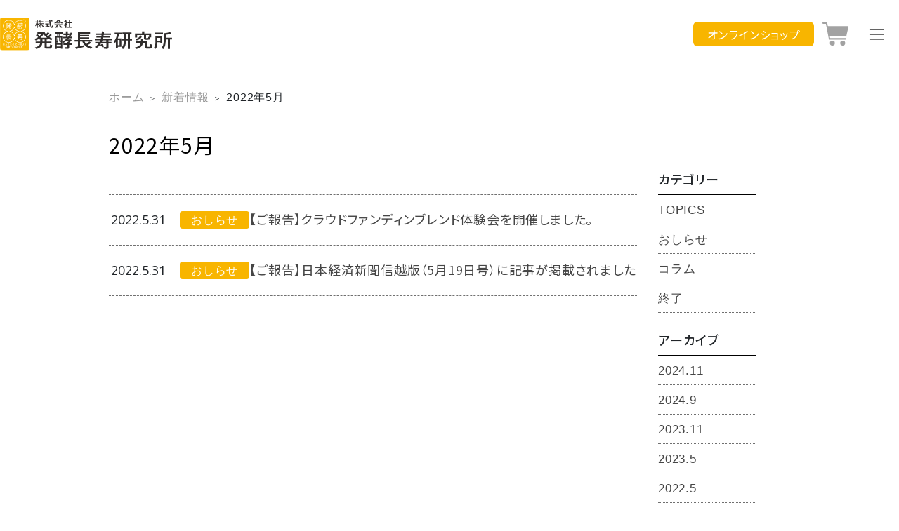

--- FILE ---
content_type: text/html; charset=UTF-8
request_url: https://www.hakkochoju.com/2022/05/
body_size: 87476
content:
<!DOCTYPE html>
<html lang="ja" prefix="og: https://ogp.me/ns#">

<head>
	<meta charset="utf-8">
	<meta http-equiv="X-UA-Compatible" content="IE=edge">
	<meta name="viewport" content="width=device-width, initial-scale=1">
		

<!-- Search Engine Optimization by Rank Math - https://rankmath.com/ -->
<title>5月 2022 | 株式会社発酵長寿研究所</title>
<meta name="robots" content="follow, noindex"/>
<meta property="og:locale" content="ja_JP" />
<meta property="og:type" content="article" />
<meta property="og:title" content="5月 2022 | 株式会社発酵長寿研究所" />
<meta property="og:url" content="https://www.hakkochoju.com/2022/05/" />
<meta property="og:site_name" content="株式会社発酵長寿研究所" />
<meta property="og:image" content="https://www.hakkochoju.com/wp-content/uploads/2024/10/ogp_0.png" />
<meta property="og:image:secure_url" content="https://www.hakkochoju.com/wp-content/uploads/2024/10/ogp_0.png" />
<meta property="og:image:width" content="780" />
<meta property="og:image:height" content="410" />
<meta property="og:image:type" content="image/png" />
<meta name="twitter:card" content="summary_large_image" />
<script type="application/ld+json" class="rank-math-schema">{"@context":"https://schema.org","@graph":[{"@type":"Place","@id":"https://www.hakkochoju.com/#place","address":{"@type":"PostalAddress","addressLocality":"\u9577\u91ce\u5e02\u9752\u6728\u5cf6\u753a\u5927\u585a1411","addressRegion":"\u9577\u91ce\u770c","postalCode":"\u3012381-2205"}},{"@type":"Organization","@id":"https://www.hakkochoju.com/#organization","name":"\u682a\u5f0f\u4f1a\u793e\u767a\u9175\u9577\u5bff\u7814\u7a76\u6240","url":"https://www.hakkochoju.com","address":{"@type":"PostalAddress","addressLocality":"\u9577\u91ce\u5e02\u9752\u6728\u5cf6\u753a\u5927\u585a1411","addressRegion":"\u9577\u91ce\u770c","postalCode":"\u3012381-2205"},"logo":{"@type":"ImageObject","@id":"https://www.hakkochoju.com/#logo","url":"https://www.hakkochoju.com/wp-content/uploads/2024/09/symbol.png","contentUrl":"https://www.hakkochoju.com/wp-content/uploads/2024/09/symbol.png","caption":"\u682a\u5f0f\u4f1a\u793e\u767a\u9175\u9577\u5bff\u7814\u7a76\u6240","inLanguage":"ja","width":"561","height":"647"},"contactPoint":[{"@type":"ContactPoint","telephone":"026-283-0614","contactType":"customer support"}],"location":{"@id":"https://www.hakkochoju.com/#place"}},{"@type":"WebSite","@id":"https://www.hakkochoju.com/#website","url":"https://www.hakkochoju.com","name":"\u682a\u5f0f\u4f1a\u793e\u767a\u9175\u9577\u5bff\u7814\u7a76\u6240","publisher":{"@id":"https://www.hakkochoju.com/#organization"},"inLanguage":"ja"},{"@type":"BreadcrumbList","@id":"https://www.hakkochoju.com/2022/05/#breadcrumb","itemListElement":[{"@type":"ListItem","position":"1","item":{"@id":"https://www.hakkochoju.com","name":"\u30db\u30fc\u30e0"}},{"@type":"ListItem","position":"2","item":{"@id":"https://www.hakkochoju.com/2022/","name":"\u30a2\u30fc\u30ab\u30a4\u30d6:"}},{"@type":"ListItem","position":"3","item":{"@id":"https://www.hakkochoju.com/2022/05/","name":"\u30a2\u30fc\u30ab\u30a4\u30d6:"}}]},{"@type":"CollectionPage","@id":"https://www.hakkochoju.com/2022/05/#webpage","url":"https://www.hakkochoju.com/2022/05/","name":"5\u6708 2022 | \u682a\u5f0f\u4f1a\u793e\u767a\u9175\u9577\u5bff\u7814\u7a76\u6240","isPartOf":{"@id":"https://www.hakkochoju.com/#website"},"inLanguage":"ja","breadcrumb":{"@id":"https://www.hakkochoju.com/2022/05/#breadcrumb"}}]}</script>
<!-- /Rank Math WordPress SEO プラグイン -->

<link rel="alternate" type="application/rss+xml" title="株式会社発酵長寿研究所 &raquo; フィード" href="https://www.hakkochoju.com/feed/" />
<link rel="alternate" type="application/rss+xml" title="株式会社発酵長寿研究所 &raquo; コメントフィード" href="https://www.hakkochoju.com/comments/feed/" />
<meta name="description" content="2022年5月 の記事 株式会社発酵長寿研究所 発酵長寿県NAGANOの食をご提供　まずは清酒アルプス酵母スペシャルブレンド" /><style id='wp-img-auto-sizes-contain-inline-css' type='text/css'>
img:is([sizes=auto i],[sizes^="auto," i]){contain-intrinsic-size:3000px 1500px}
/*# sourceURL=wp-img-auto-sizes-contain-inline-css */
</style>
<link rel='stylesheet' id='vkExUnit_common_style-css' href='https://www.hakkochoju.com/wp-content/plugins/vk-all-in-one-expansion-unit/assets/css/vkExUnit_style.css?ver=9.113.0.1' type='text/css' media='all' />
<style id='vkExUnit_common_style-inline-css' type='text/css'>
:root {--ver_page_top_button_url:url(https://www.hakkochoju.com/wp-content/plugins/vk-all-in-one-expansion-unit/assets/images/to-top-btn-icon.svg);}@font-face {font-weight: normal;font-style: normal;font-family: "vk_sns";src: url("https://www.hakkochoju.com/wp-content/plugins/vk-all-in-one-expansion-unit/inc/sns/icons/fonts/vk_sns.eot?-bq20cj");src: url("https://www.hakkochoju.com/wp-content/plugins/vk-all-in-one-expansion-unit/inc/sns/icons/fonts/vk_sns.eot?#iefix-bq20cj") format("embedded-opentype"),url("https://www.hakkochoju.com/wp-content/plugins/vk-all-in-one-expansion-unit/inc/sns/icons/fonts/vk_sns.woff?-bq20cj") format("woff"),url("https://www.hakkochoju.com/wp-content/plugins/vk-all-in-one-expansion-unit/inc/sns/icons/fonts/vk_sns.ttf?-bq20cj") format("truetype"),url("https://www.hakkochoju.com/wp-content/plugins/vk-all-in-one-expansion-unit/inc/sns/icons/fonts/vk_sns.svg?-bq20cj#vk_sns") format("svg");}
.veu_promotion-alert__content--text {border: 1px solid rgba(0,0,0,0.125);padding: 0.5em 1em;border-radius: var(--vk-size-radius);margin-bottom: var(--vk-margin-block-bottom);font-size: 0.875rem;}/* Alert Content部分に段落タグを入れた場合に最後の段落の余白を0にする */.veu_promotion-alert__content--text p:last-of-type{margin-bottom:0;margin-top: 0;}
/*# sourceURL=vkExUnit_common_style-inline-css */
</style>
<style id='wp-emoji-styles-inline-css' type='text/css'>

	img.wp-smiley, img.emoji {
		display: inline !important;
		border: none !important;
		box-shadow: none !important;
		height: 1em !important;
		width: 1em !important;
		margin: 0 0.07em !important;
		vertical-align: -0.1em !important;
		background: none !important;
		padding: 0 !important;
	}
/*# sourceURL=wp-emoji-styles-inline-css */
</style>
<style id='wp-block-library-inline-css' type='text/css'>
:root{--wp-block-synced-color:#7a00df;--wp-block-synced-color--rgb:122,0,223;--wp-bound-block-color:var(--wp-block-synced-color);--wp-editor-canvas-background:#ddd;--wp-admin-theme-color:#007cba;--wp-admin-theme-color--rgb:0,124,186;--wp-admin-theme-color-darker-10:#006ba1;--wp-admin-theme-color-darker-10--rgb:0,107,160.5;--wp-admin-theme-color-darker-20:#005a87;--wp-admin-theme-color-darker-20--rgb:0,90,135;--wp-admin-border-width-focus:2px}@media (min-resolution:192dpi){:root{--wp-admin-border-width-focus:1.5px}}.wp-element-button{cursor:pointer}:root .has-very-light-gray-background-color{background-color:#eee}:root .has-very-dark-gray-background-color{background-color:#313131}:root .has-very-light-gray-color{color:#eee}:root .has-very-dark-gray-color{color:#313131}:root .has-vivid-green-cyan-to-vivid-cyan-blue-gradient-background{background:linear-gradient(135deg,#00d084,#0693e3)}:root .has-purple-crush-gradient-background{background:linear-gradient(135deg,#34e2e4,#4721fb 50%,#ab1dfe)}:root .has-hazy-dawn-gradient-background{background:linear-gradient(135deg,#faaca8,#dad0ec)}:root .has-subdued-olive-gradient-background{background:linear-gradient(135deg,#fafae1,#67a671)}:root .has-atomic-cream-gradient-background{background:linear-gradient(135deg,#fdd79a,#004a59)}:root .has-nightshade-gradient-background{background:linear-gradient(135deg,#330968,#31cdcf)}:root .has-midnight-gradient-background{background:linear-gradient(135deg,#020381,#2874fc)}:root{--wp--preset--font-size--normal:16px;--wp--preset--font-size--huge:42px}.has-regular-font-size{font-size:1em}.has-larger-font-size{font-size:2.625em}.has-normal-font-size{font-size:var(--wp--preset--font-size--normal)}.has-huge-font-size{font-size:var(--wp--preset--font-size--huge)}.has-text-align-center{text-align:center}.has-text-align-left{text-align:left}.has-text-align-right{text-align:right}.has-fit-text{white-space:nowrap!important}#end-resizable-editor-section{display:none}.aligncenter{clear:both}.items-justified-left{justify-content:flex-start}.items-justified-center{justify-content:center}.items-justified-right{justify-content:flex-end}.items-justified-space-between{justify-content:space-between}.screen-reader-text{border:0;clip-path:inset(50%);height:1px;margin:-1px;overflow:hidden;padding:0;position:absolute;width:1px;word-wrap:normal!important}.screen-reader-text:focus{background-color:#ddd;clip-path:none;color:#444;display:block;font-size:1em;height:auto;left:5px;line-height:normal;padding:15px 23px 14px;text-decoration:none;top:5px;width:auto;z-index:100000}html :where(.has-border-color){border-style:solid}html :where([style*=border-top-color]){border-top-style:solid}html :where([style*=border-right-color]){border-right-style:solid}html :where([style*=border-bottom-color]){border-bottom-style:solid}html :where([style*=border-left-color]){border-left-style:solid}html :where([style*=border-width]){border-style:solid}html :where([style*=border-top-width]){border-top-style:solid}html :where([style*=border-right-width]){border-right-style:solid}html :where([style*=border-bottom-width]){border-bottom-style:solid}html :where([style*=border-left-width]){border-left-style:solid}html :where(img[class*=wp-image-]){height:auto;max-width:100%}:where(figure){margin:0 0 1em}html :where(.is-position-sticky){--wp-admin--admin-bar--position-offset:var(--wp-admin--admin-bar--height,0px)}@media screen and (max-width:600px){html :where(.is-position-sticky){--wp-admin--admin-bar--position-offset:0px}}
.vk-cols--reverse{flex-direction:row-reverse}.vk-cols--hasbtn{margin-bottom:0}.vk-cols--hasbtn>.row>.vk_gridColumn_item,.vk-cols--hasbtn>.wp-block-column{position:relative;padding-bottom:3em}.vk-cols--hasbtn>.row>.vk_gridColumn_item>.wp-block-buttons,.vk-cols--hasbtn>.row>.vk_gridColumn_item>.vk_button,.vk-cols--hasbtn>.wp-block-column>.wp-block-buttons,.vk-cols--hasbtn>.wp-block-column>.vk_button{position:absolute;bottom:0;width:100%}.vk-cols--fit.wp-block-columns{gap:0}.vk-cols--fit.wp-block-columns,.vk-cols--fit.wp-block-columns:not(.is-not-stacked-on-mobile){margin-top:0;margin-bottom:0;justify-content:space-between}.vk-cols--fit.wp-block-columns>.wp-block-column *:last-child,.vk-cols--fit.wp-block-columns:not(.is-not-stacked-on-mobile)>.wp-block-column *:last-child{margin-bottom:0}.vk-cols--fit.wp-block-columns>.wp-block-column>.wp-block-cover,.vk-cols--fit.wp-block-columns:not(.is-not-stacked-on-mobile)>.wp-block-column>.wp-block-cover{margin-top:0}.vk-cols--fit.wp-block-columns.has-background,.vk-cols--fit.wp-block-columns:not(.is-not-stacked-on-mobile).has-background{padding:0}@media(max-width: 599px){.vk-cols--fit.wp-block-columns:not(.has-background)>.wp-block-column:not(.has-background),.vk-cols--fit.wp-block-columns:not(.is-not-stacked-on-mobile):not(.has-background)>.wp-block-column:not(.has-background){padding-left:0 !important;padding-right:0 !important}}@media(min-width: 782px){.vk-cols--fit.wp-block-columns .block-editor-block-list__block.wp-block-column:not(:first-child),.vk-cols--fit.wp-block-columns>.wp-block-column:not(:first-child),.vk-cols--fit.wp-block-columns:not(.is-not-stacked-on-mobile) .block-editor-block-list__block.wp-block-column:not(:first-child),.vk-cols--fit.wp-block-columns:not(.is-not-stacked-on-mobile)>.wp-block-column:not(:first-child){margin-left:0}}@media(min-width: 600px)and (max-width: 781px){.vk-cols--fit.wp-block-columns .wp-block-column:nth-child(2n),.vk-cols--fit.wp-block-columns:not(.is-not-stacked-on-mobile) .wp-block-column:nth-child(2n){margin-left:0}.vk-cols--fit.wp-block-columns .wp-block-column:not(:only-child),.vk-cols--fit.wp-block-columns:not(.is-not-stacked-on-mobile) .wp-block-column:not(:only-child){flex-basis:50% !important}}.vk-cols--fit--gap1.wp-block-columns{gap:1px}@media(min-width: 600px)and (max-width: 781px){.vk-cols--fit--gap1.wp-block-columns .wp-block-column:not(:only-child){flex-basis:calc(50% - 1px) !important}}.vk-cols--fit.vk-cols--grid>.block-editor-block-list__block,.vk-cols--fit.vk-cols--grid>.wp-block-column,.vk-cols--fit.vk-cols--grid:not(.is-not-stacked-on-mobile)>.block-editor-block-list__block,.vk-cols--fit.vk-cols--grid:not(.is-not-stacked-on-mobile)>.wp-block-column{flex-basis:50%;box-sizing:border-box}@media(max-width: 599px){.vk-cols--fit.vk-cols--grid.vk-cols--grid--alignfull>.wp-block-column:nth-child(2)>.wp-block-cover,.vk-cols--fit.vk-cols--grid.vk-cols--grid--alignfull>.wp-block-column:nth-child(2)>.vk_outer,.vk-cols--fit.vk-cols--grid:not(.is-not-stacked-on-mobile).vk-cols--grid--alignfull>.wp-block-column:nth-child(2)>.wp-block-cover,.vk-cols--fit.vk-cols--grid:not(.is-not-stacked-on-mobile).vk-cols--grid--alignfull>.wp-block-column:nth-child(2)>.vk_outer{width:100vw;margin-right:calc((100% - 100vw)/2);margin-left:calc((100% - 100vw)/2)}}@media(min-width: 600px){.vk-cols--fit.vk-cols--grid.vk-cols--grid--alignfull>.wp-block-column:nth-child(2)>.wp-block-cover,.vk-cols--fit.vk-cols--grid.vk-cols--grid--alignfull>.wp-block-column:nth-child(2)>.vk_outer,.vk-cols--fit.vk-cols--grid:not(.is-not-stacked-on-mobile).vk-cols--grid--alignfull>.wp-block-column:nth-child(2)>.wp-block-cover,.vk-cols--fit.vk-cols--grid:not(.is-not-stacked-on-mobile).vk-cols--grid--alignfull>.wp-block-column:nth-child(2)>.vk_outer{margin-right:calc(100% - 50vw);width:50vw}}@media(min-width: 600px){.vk-cols--fit.vk-cols--grid.vk-cols--grid--alignfull.vk-cols--reverse>.wp-block-column,.vk-cols--fit.vk-cols--grid:not(.is-not-stacked-on-mobile).vk-cols--grid--alignfull.vk-cols--reverse>.wp-block-column{margin-left:0;margin-right:0}.vk-cols--fit.vk-cols--grid.vk-cols--grid--alignfull.vk-cols--reverse>.wp-block-column:nth-child(2)>.wp-block-cover,.vk-cols--fit.vk-cols--grid.vk-cols--grid--alignfull.vk-cols--reverse>.wp-block-column:nth-child(2)>.vk_outer,.vk-cols--fit.vk-cols--grid:not(.is-not-stacked-on-mobile).vk-cols--grid--alignfull.vk-cols--reverse>.wp-block-column:nth-child(2)>.wp-block-cover,.vk-cols--fit.vk-cols--grid:not(.is-not-stacked-on-mobile).vk-cols--grid--alignfull.vk-cols--reverse>.wp-block-column:nth-child(2)>.vk_outer{margin-left:calc(100% - 50vw)}}.vk-cols--menu h2,.vk-cols--menu h3,.vk-cols--menu h4,.vk-cols--menu h5{margin-bottom:.2em;text-shadow:#000 0 0 10px}.vk-cols--menu h2:first-child,.vk-cols--menu h3:first-child,.vk-cols--menu h4:first-child,.vk-cols--menu h5:first-child{margin-top:0}.vk-cols--menu p{margin-bottom:1rem;text-shadow:#000 0 0 10px}.vk-cols--menu .wp-block-cover__inner-container:last-child{margin-bottom:0}.vk-cols--fitbnrs .wp-block-column .wp-block-cover:hover img{filter:unset}.vk-cols--fitbnrs .wp-block-column .wp-block-cover:hover{background-color:unset}.vk-cols--fitbnrs .wp-block-column .wp-block-cover:hover .wp-block-cover__image-background{filter:unset !important}.vk-cols--fitbnrs .wp-block-cover .wp-block-cover__inner-container{position:absolute;height:100%;width:100%}.vk-cols--fitbnrs .vk_button{height:100%;margin:0}.vk-cols--fitbnrs .vk_button .vk_button_btn,.vk-cols--fitbnrs .vk_button .btn{height:100%;width:100%;border:none;box-shadow:none;background-color:unset !important;transition:unset}.vk-cols--fitbnrs .vk_button .vk_button_btn:hover,.vk-cols--fitbnrs .vk_button .btn:hover{transition:unset}.vk-cols--fitbnrs .vk_button .vk_button_btn:after,.vk-cols--fitbnrs .vk_button .btn:after{border:none}.vk-cols--fitbnrs .vk_button .vk_button_link_txt{width:100%;position:absolute;top:50%;left:50%;transform:translateY(-50%) translateX(-50%);font-size:2rem;text-shadow:#000 0 0 10px}.vk-cols--fitbnrs .vk_button .vk_button_link_subCaption{width:100%;position:absolute;top:calc(50% + 2.2em);left:50%;transform:translateY(-50%) translateX(-50%);text-shadow:#000 0 0 10px}@media(min-width: 992px){.vk-cols--media.wp-block-columns{gap:3rem}}.vk-fit-map figure{margin-bottom:0}.vk-fit-map iframe{position:relative;margin-bottom:0;display:block;max-height:400px;width:100vw}.vk-fit-map:is(.alignfull,.alignwide) div{max-width:100%}.vk-table--th--width25 :where(tr>*:first-child){width:25%}.vk-table--th--width30 :where(tr>*:first-child){width:30%}.vk-table--th--width35 :where(tr>*:first-child){width:35%}.vk-table--th--width40 :where(tr>*:first-child){width:40%}.vk-table--th--bg-bright :where(tr>*:first-child){background-color:var(--wp--preset--color--bg-secondary, rgba(0, 0, 0, 0.05))}@media(max-width: 599px){.vk-table--mobile-block :is(th,td){width:100%;display:block}.vk-table--mobile-block.wp-block-table table :is(th,td){border-top:none}}.vk-table--width--th25 :where(tr>*:first-child){width:25%}.vk-table--width--th30 :where(tr>*:first-child){width:30%}.vk-table--width--th35 :where(tr>*:first-child){width:35%}.vk-table--width--th40 :where(tr>*:first-child){width:40%}.no-margin{margin:0}@media(max-width: 599px){.wp-block-image.vk-aligncenter--mobile>.alignright{float:none;margin-left:auto;margin-right:auto}.vk-no-padding-horizontal--mobile{padding-left:0 !important;padding-right:0 !important}}
/* VK Color Palettes */

/*# sourceURL=wp-block-library-inline-css */
</style><style id='wp-block-paragraph-inline-css' type='text/css'>
.is-small-text{font-size:.875em}.is-regular-text{font-size:1em}.is-large-text{font-size:2.25em}.is-larger-text{font-size:3em}.has-drop-cap:not(:focus):first-letter{float:left;font-size:8.4em;font-style:normal;font-weight:100;line-height:.68;margin:.05em .1em 0 0;text-transform:uppercase}body.rtl .has-drop-cap:not(:focus):first-letter{float:none;margin-left:.1em}p.has-drop-cap.has-background{overflow:hidden}:root :where(p.has-background){padding:1.25em 2.375em}:where(p.has-text-color:not(.has-link-color)) a{color:inherit}p.has-text-align-left[style*="writing-mode:vertical-lr"],p.has-text-align-right[style*="writing-mode:vertical-rl"]{rotate:180deg}
/*# sourceURL=https://www.hakkochoju.com/wp-includes/blocks/paragraph/style.min.css */
</style>
<link rel='stylesheet' id='wc-blocks-style-css' href='https://www.hakkochoju.com/wp-content/plugins/woocommerce/assets/client/blocks/wc-blocks.css?ver=wc-10.4.3' type='text/css' media='all' />
<style id='global-styles-inline-css' type='text/css'>
:root{--wp--preset--aspect-ratio--square: 1;--wp--preset--aspect-ratio--4-3: 4/3;--wp--preset--aspect-ratio--3-4: 3/4;--wp--preset--aspect-ratio--3-2: 3/2;--wp--preset--aspect-ratio--2-3: 2/3;--wp--preset--aspect-ratio--16-9: 16/9;--wp--preset--aspect-ratio--9-16: 9/16;--wp--preset--color--black: #000000;--wp--preset--color--cyan-bluish-gray: #abb8c3;--wp--preset--color--white: #ffffff;--wp--preset--color--pale-pink: #f78da7;--wp--preset--color--vivid-red: #cf2e2e;--wp--preset--color--luminous-vivid-orange: #ff6900;--wp--preset--color--luminous-vivid-amber: #fcb900;--wp--preset--color--light-green-cyan: #7bdcb5;--wp--preset--color--vivid-green-cyan: #00d084;--wp--preset--color--pale-cyan-blue: #8ed1fc;--wp--preset--color--vivid-cyan-blue: #0693e3;--wp--preset--color--vivid-purple: #9b51e0;--wp--preset--gradient--vivid-cyan-blue-to-vivid-purple: linear-gradient(135deg,rgb(6,147,227) 0%,rgb(155,81,224) 100%);--wp--preset--gradient--light-green-cyan-to-vivid-green-cyan: linear-gradient(135deg,rgb(122,220,180) 0%,rgb(0,208,130) 100%);--wp--preset--gradient--luminous-vivid-amber-to-luminous-vivid-orange: linear-gradient(135deg,rgb(252,185,0) 0%,rgb(255,105,0) 100%);--wp--preset--gradient--luminous-vivid-orange-to-vivid-red: linear-gradient(135deg,rgb(255,105,0) 0%,rgb(207,46,46) 100%);--wp--preset--gradient--very-light-gray-to-cyan-bluish-gray: linear-gradient(135deg,rgb(238,238,238) 0%,rgb(169,184,195) 100%);--wp--preset--gradient--cool-to-warm-spectrum: linear-gradient(135deg,rgb(74,234,220) 0%,rgb(151,120,209) 20%,rgb(207,42,186) 40%,rgb(238,44,130) 60%,rgb(251,105,98) 80%,rgb(254,248,76) 100%);--wp--preset--gradient--blush-light-purple: linear-gradient(135deg,rgb(255,206,236) 0%,rgb(152,150,240) 100%);--wp--preset--gradient--blush-bordeaux: linear-gradient(135deg,rgb(254,205,165) 0%,rgb(254,45,45) 50%,rgb(107,0,62) 100%);--wp--preset--gradient--luminous-dusk: linear-gradient(135deg,rgb(255,203,112) 0%,rgb(199,81,192) 50%,rgb(65,88,208) 100%);--wp--preset--gradient--pale-ocean: linear-gradient(135deg,rgb(255,245,203) 0%,rgb(182,227,212) 50%,rgb(51,167,181) 100%);--wp--preset--gradient--electric-grass: linear-gradient(135deg,rgb(202,248,128) 0%,rgb(113,206,126) 100%);--wp--preset--gradient--midnight: linear-gradient(135deg,rgb(2,3,129) 0%,rgb(40,116,252) 100%);--wp--preset--font-size--small: 13px;--wp--preset--font-size--medium: 20px;--wp--preset--font-size--large: 36px;--wp--preset--font-size--x-large: 42px;--wp--preset--spacing--20: 0.44rem;--wp--preset--spacing--30: 0.67rem;--wp--preset--spacing--40: 1rem;--wp--preset--spacing--50: 1.5rem;--wp--preset--spacing--60: 2.25rem;--wp--preset--spacing--70: 3.38rem;--wp--preset--spacing--80: 5.06rem;--wp--preset--shadow--natural: 6px 6px 9px rgba(0, 0, 0, 0.2);--wp--preset--shadow--deep: 12px 12px 50px rgba(0, 0, 0, 0.4);--wp--preset--shadow--sharp: 6px 6px 0px rgba(0, 0, 0, 0.2);--wp--preset--shadow--outlined: 6px 6px 0px -3px rgb(255, 255, 255), 6px 6px rgb(0, 0, 0);--wp--preset--shadow--crisp: 6px 6px 0px rgb(0, 0, 0);}:where(.is-layout-flex){gap: 0.5em;}:where(.is-layout-grid){gap: 0.5em;}body .is-layout-flex{display: flex;}.is-layout-flex{flex-wrap: wrap;align-items: center;}.is-layout-flex > :is(*, div){margin: 0;}body .is-layout-grid{display: grid;}.is-layout-grid > :is(*, div){margin: 0;}:where(.wp-block-columns.is-layout-flex){gap: 2em;}:where(.wp-block-columns.is-layout-grid){gap: 2em;}:where(.wp-block-post-template.is-layout-flex){gap: 1.25em;}:where(.wp-block-post-template.is-layout-grid){gap: 1.25em;}.has-black-color{color: var(--wp--preset--color--black) !important;}.has-cyan-bluish-gray-color{color: var(--wp--preset--color--cyan-bluish-gray) !important;}.has-white-color{color: var(--wp--preset--color--white) !important;}.has-pale-pink-color{color: var(--wp--preset--color--pale-pink) !important;}.has-vivid-red-color{color: var(--wp--preset--color--vivid-red) !important;}.has-luminous-vivid-orange-color{color: var(--wp--preset--color--luminous-vivid-orange) !important;}.has-luminous-vivid-amber-color{color: var(--wp--preset--color--luminous-vivid-amber) !important;}.has-light-green-cyan-color{color: var(--wp--preset--color--light-green-cyan) !important;}.has-vivid-green-cyan-color{color: var(--wp--preset--color--vivid-green-cyan) !important;}.has-pale-cyan-blue-color{color: var(--wp--preset--color--pale-cyan-blue) !important;}.has-vivid-cyan-blue-color{color: var(--wp--preset--color--vivid-cyan-blue) !important;}.has-vivid-purple-color{color: var(--wp--preset--color--vivid-purple) !important;}.has-black-background-color{background-color: var(--wp--preset--color--black) !important;}.has-cyan-bluish-gray-background-color{background-color: var(--wp--preset--color--cyan-bluish-gray) !important;}.has-white-background-color{background-color: var(--wp--preset--color--white) !important;}.has-pale-pink-background-color{background-color: var(--wp--preset--color--pale-pink) !important;}.has-vivid-red-background-color{background-color: var(--wp--preset--color--vivid-red) !important;}.has-luminous-vivid-orange-background-color{background-color: var(--wp--preset--color--luminous-vivid-orange) !important;}.has-luminous-vivid-amber-background-color{background-color: var(--wp--preset--color--luminous-vivid-amber) !important;}.has-light-green-cyan-background-color{background-color: var(--wp--preset--color--light-green-cyan) !important;}.has-vivid-green-cyan-background-color{background-color: var(--wp--preset--color--vivid-green-cyan) !important;}.has-pale-cyan-blue-background-color{background-color: var(--wp--preset--color--pale-cyan-blue) !important;}.has-vivid-cyan-blue-background-color{background-color: var(--wp--preset--color--vivid-cyan-blue) !important;}.has-vivid-purple-background-color{background-color: var(--wp--preset--color--vivid-purple) !important;}.has-black-border-color{border-color: var(--wp--preset--color--black) !important;}.has-cyan-bluish-gray-border-color{border-color: var(--wp--preset--color--cyan-bluish-gray) !important;}.has-white-border-color{border-color: var(--wp--preset--color--white) !important;}.has-pale-pink-border-color{border-color: var(--wp--preset--color--pale-pink) !important;}.has-vivid-red-border-color{border-color: var(--wp--preset--color--vivid-red) !important;}.has-luminous-vivid-orange-border-color{border-color: var(--wp--preset--color--luminous-vivid-orange) !important;}.has-luminous-vivid-amber-border-color{border-color: var(--wp--preset--color--luminous-vivid-amber) !important;}.has-light-green-cyan-border-color{border-color: var(--wp--preset--color--light-green-cyan) !important;}.has-vivid-green-cyan-border-color{border-color: var(--wp--preset--color--vivid-green-cyan) !important;}.has-pale-cyan-blue-border-color{border-color: var(--wp--preset--color--pale-cyan-blue) !important;}.has-vivid-cyan-blue-border-color{border-color: var(--wp--preset--color--vivid-cyan-blue) !important;}.has-vivid-purple-border-color{border-color: var(--wp--preset--color--vivid-purple) !important;}.has-vivid-cyan-blue-to-vivid-purple-gradient-background{background: var(--wp--preset--gradient--vivid-cyan-blue-to-vivid-purple) !important;}.has-light-green-cyan-to-vivid-green-cyan-gradient-background{background: var(--wp--preset--gradient--light-green-cyan-to-vivid-green-cyan) !important;}.has-luminous-vivid-amber-to-luminous-vivid-orange-gradient-background{background: var(--wp--preset--gradient--luminous-vivid-amber-to-luminous-vivid-orange) !important;}.has-luminous-vivid-orange-to-vivid-red-gradient-background{background: var(--wp--preset--gradient--luminous-vivid-orange-to-vivid-red) !important;}.has-very-light-gray-to-cyan-bluish-gray-gradient-background{background: var(--wp--preset--gradient--very-light-gray-to-cyan-bluish-gray) !important;}.has-cool-to-warm-spectrum-gradient-background{background: var(--wp--preset--gradient--cool-to-warm-spectrum) !important;}.has-blush-light-purple-gradient-background{background: var(--wp--preset--gradient--blush-light-purple) !important;}.has-blush-bordeaux-gradient-background{background: var(--wp--preset--gradient--blush-bordeaux) !important;}.has-luminous-dusk-gradient-background{background: var(--wp--preset--gradient--luminous-dusk) !important;}.has-pale-ocean-gradient-background{background: var(--wp--preset--gradient--pale-ocean) !important;}.has-electric-grass-gradient-background{background: var(--wp--preset--gradient--electric-grass) !important;}.has-midnight-gradient-background{background: var(--wp--preset--gradient--midnight) !important;}.has-small-font-size{font-size: var(--wp--preset--font-size--small) !important;}.has-medium-font-size{font-size: var(--wp--preset--font-size--medium) !important;}.has-large-font-size{font-size: var(--wp--preset--font-size--large) !important;}.has-x-large-font-size{font-size: var(--wp--preset--font-size--x-large) !important;}
/*# sourceURL=global-styles-inline-css */
</style>

<style id='classic-theme-styles-inline-css' type='text/css'>
/*! This file is auto-generated */
.wp-block-button__link{color:#fff;background-color:#32373c;border-radius:9999px;box-shadow:none;text-decoration:none;padding:calc(.667em + 2px) calc(1.333em + 2px);font-size:1.125em}.wp-block-file__button{background:#32373c;color:#fff;text-decoration:none}
/*# sourceURL=/wp-includes/css/classic-themes.min.css */
</style>
<link rel='stylesheet' id='wapf-frontend-css-css' href='https://www.hakkochoju.com/wp-content/plugins/advanced-product-fields-for-woocommerce/assets/css/frontend.min.css?ver=1.6.18' type='text/css' media='all' />
<link rel='stylesheet' id='contact-form-7-css' href='https://www.hakkochoju.com/wp-content/plugins/contact-form-7/includes/css/styles.css?ver=6.1.4' type='text/css' media='all' />
<link rel='stylesheet' id='widgetopts-styles-css' href='https://www.hakkochoju.com/wp-content/plugins/widget-options/assets/css/widget-options.css?ver=4.1.3' type='text/css' media='all' />
<link rel='stylesheet' id='woocommerce-layout-css' href='https://www.hakkochoju.com/wp-content/plugins/woocommerce/assets/css/woocommerce-layout.css?ver=10.4.3' type='text/css' media='all' />
<link rel='stylesheet' id='woocommerce-smallscreen-css' href='https://www.hakkochoju.com/wp-content/plugins/woocommerce/assets/css/woocommerce-smallscreen.css?ver=10.4.3' type='text/css' media='only screen and (max-width: 768px)' />
<link rel='stylesheet' id='woocommerce-general-css' href='https://www.hakkochoju.com/wp-content/plugins/woocommerce/assets/css/woocommerce.css?ver=10.4.3' type='text/css' media='all' />
<style id='woocommerce-general-inline-css' type='text/css'>

            .woocommerce.single-product .stock {
                display: block !important;
				color: #212529 !important;
            }
        
/*# sourceURL=woocommerce-general-inline-css */
</style>
<style id='woocommerce-inline-inline-css' type='text/css'>
.woocommerce form .form-row .required { visibility: visible; }
/*# sourceURL=woocommerce-inline-inline-css */
</style>
<link rel='stylesheet' id='vk-swiper-style-css' href='https://www.hakkochoju.com/wp-content/plugins/vk-blocks/vendor/vektor-inc/vk-swiper/src/assets/css/swiper-bundle.min.css?ver=11.0.2' type='text/css' media='all' />
<link rel='stylesheet' id='bootstrap-4-style-css' href='https://www.hakkochoju.com/wp-content/themes/lightning/_g2/library/bootstrap-4/css/bootstrap.min.css?ver=4.5.0' type='text/css' media='all' />
<link rel='stylesheet' id='lightning-common-style-css' href='https://www.hakkochoju.com/wp-content/themes/lightning/_g2/assets/css/common.css?ver=15.32.4' type='text/css' media='all' />
<style id='lightning-common-style-inline-css' type='text/css'>
/* vk-mobile-nav */:root {--vk-mobile-nav-menu-btn-bg-src: url("https://www.hakkochoju.com/wp-content/themes/lightning/_g2/inc/vk-mobile-nav/package/images/vk-menu-btn-black.svg");--vk-mobile-nav-menu-btn-close-bg-src: url("https://www.hakkochoju.com/wp-content/themes/lightning/_g2/inc/vk-mobile-nav/package/images/vk-menu-close-black.svg");--vk-menu-acc-icon-open-black-bg-src: url("https://www.hakkochoju.com/wp-content/themes/lightning/_g2/inc/vk-mobile-nav/package/images/vk-menu-acc-icon-open-black.svg");--vk-menu-acc-icon-open-white-bg-src: url("https://www.hakkochoju.com/wp-content/themes/lightning/_g2/inc/vk-mobile-nav/package/images/vk-menu-acc-icon-open-white.svg");--vk-menu-acc-icon-close-black-bg-src: url("https://www.hakkochoju.com/wp-content/themes/lightning/_g2/inc/vk-mobile-nav/package/images/vk-menu-close-black.svg");--vk-menu-acc-icon-close-white-bg-src: url("https://www.hakkochoju.com/wp-content/themes/lightning/_g2/inc/vk-mobile-nav/package/images/vk-menu-close-white.svg");}
/*# sourceURL=lightning-common-style-inline-css */
</style>
<link rel='stylesheet' id='lightning-design-style-css' href='https://www.hakkochoju.com/wp-content/themes/lightning/_g2/design-skin/origin2/css/style.css?ver=15.32.4' type='text/css' media='all' />
<style id='lightning-design-style-inline-css' type='text/css'>
:root {--color-key:#f8b500;--wp--preset--color--vk-color-primary:#f8b500;--color-key-dark:#2e6da4;}
/* ltg common custom */:root {--vk-menu-acc-btn-border-color:#333;--vk-color-primary:#f8b500;--vk-color-primary-dark:#d39a00;--vk-color-primary-vivid:#ffc700;--color-key:#f8b500;--wp--preset--color--vk-color-primary:#f8b500;--color-key-dark:#d39a00;}.veu_color_txt_key { color:#d39a00 ; }.veu_color_bg_key { background-color:#d39a00 ; }.veu_color_border_key { border-color:#d39a00 ; }.btn-default { border-color:#f8b500;color:#f8b500;}.btn-default:focus,.btn-default:hover { border-color:#f8b500;background-color: #f8b500; }.wp-block-search__button,.btn-primary { background-color:#f8b500;border-color:#d39a00; }.wp-block-search__button:focus,.wp-block-search__button:hover,.btn-primary:not(:disabled):not(.disabled):active,.btn-primary:focus,.btn-primary:hover { background-color:#d39a00;border-color:#f8b500; }.btn-outline-primary { color : #f8b500 ; border-color:#f8b500; }.btn-outline-primary:not(:disabled):not(.disabled):active,.btn-outline-primary:focus,.btn-outline-primary:hover { color : #fff; background-color:#f8b500;border-color:#d39a00; }a { color:#337ab7; }/* sidebar child menu display */.localNav ul ul.children{ display:none; }.localNav ul li.current_page_ancestor ul.children,.localNav ul li.current_page_item ul.children,.localNav ul li.current-cat ul.children{ display:block; }/* ExUnit widget ( child page list widget and so on ) */.localNavi ul.children{ display:none; }.localNavi li.current_page_ancestor ul.children,.localNavi li.current_page_item ul.children,.localNavi li.current-cat ul.children{ display:block; }
.tagcloud a:before { font-family: "Font Awesome 5 Free";content: "\f02b";font-weight: bold; }
.media .media-body .media-heading a:hover { color:#f8b500; }@media (min-width: 768px){.gMenu > li:before,.gMenu > li.menu-item-has-children::after { border-bottom-color:#d39a00 }.gMenu li li { background-color:#d39a00 }.gMenu li li a:hover { background-color:#f8b500; }} /* @media (min-width: 768px) */.page-header { background-color:#f8b500; }h2,.mainSection-title { border-top-color:#f8b500; }h3:after,.subSection-title:after { border-bottom-color:#f8b500; }ul.page-numbers li span.page-numbers.current,.page-link dl .post-page-numbers.current { background-color:#f8b500; }.pager li > a { border-color:#f8b500;color:#f8b500;}.pager li > a:hover { background-color:#f8b500;color:#fff;}.siteFooter { border-top-color:#f8b500; }dt { border-left-color:#f8b500; }:root {--g_nav_main_acc_icon_open_url:url(https://www.hakkochoju.com/wp-content/themes/lightning/_g2/inc/vk-mobile-nav/package/images/vk-menu-acc-icon-open-black.svg);--g_nav_main_acc_icon_close_url: url(https://www.hakkochoju.com/wp-content/themes/lightning/_g2/inc/vk-mobile-nav/package/images/vk-menu-close-black.svg);--g_nav_sub_acc_icon_open_url: url(https://www.hakkochoju.com/wp-content/themes/lightning/_g2/inc/vk-mobile-nav/package/images/vk-menu-acc-icon-open-white.svg);--g_nav_sub_acc_icon_close_url: url(https://www.hakkochoju.com/wp-content/themes/lightning/_g2/inc/vk-mobile-nav/package/images/vk-menu-close-white.svg);}
/*# sourceURL=lightning-design-style-inline-css */
</style>
<link rel='stylesheet' id='my-lightning-custom-css' href='https://www.hakkochoju.com/wp-content/themes/hakko-child/assets/css/style.css?ver=1732276796' type='text/css' media='all' />
<link rel='stylesheet' id='lightning-woo-style-css' href='https://www.hakkochoju.com/wp-content/themes/lightning/_g2/plugin-support/woocommerce/css/woo.css?ver=15.32.4' type='text/css' media='all' />
<link rel='stylesheet' id='veu-cta-css' href='https://www.hakkochoju.com/wp-content/plugins/vk-all-in-one-expansion-unit/inc/call-to-action/package/assets/css/style.css?ver=9.113.0.1' type='text/css' media='all' />
<link rel='stylesheet' id='vk-blocks-build-css-css' href='https://www.hakkochoju.com/wp-content/plugins/vk-blocks/build/block-build.css?ver=1.115.2.1' type='text/css' media='all' />
<style id='vk-blocks-build-css-inline-css' type='text/css'>

	:root {
		--vk_image-mask-circle: url(https://www.hakkochoju.com/wp-content/plugins/vk-blocks/inc/vk-blocks/images/circle.svg);
		--vk_image-mask-wave01: url(https://www.hakkochoju.com/wp-content/plugins/vk-blocks/inc/vk-blocks/images/wave01.svg);
		--vk_image-mask-wave02: url(https://www.hakkochoju.com/wp-content/plugins/vk-blocks/inc/vk-blocks/images/wave02.svg);
		--vk_image-mask-wave03: url(https://www.hakkochoju.com/wp-content/plugins/vk-blocks/inc/vk-blocks/images/wave03.svg);
		--vk_image-mask-wave04: url(https://www.hakkochoju.com/wp-content/plugins/vk-blocks/inc/vk-blocks/images/wave04.svg);
	}
	

	:root {

		--vk-balloon-border-width:1px;

		--vk-balloon-speech-offset:-12px;
	}
	

	:root {
		--vk_flow-arrow: url(https://www.hakkochoju.com/wp-content/plugins/vk-blocks/inc/vk-blocks/images/arrow_bottom.svg);
	}
	
/*# sourceURL=vk-blocks-build-css-inline-css */
</style>
<link rel='stylesheet' id='lightning-theme-style-css' href='https://www.hakkochoju.com/wp-content/themes/hakko-child/style.css?ver=15.32.4' type='text/css' media='all' />
<link rel='stylesheet' id='vk-font-awesome-css' href='https://www.hakkochoju.com/wp-content/themes/lightning/vendor/vektor-inc/font-awesome-versions/src/versions/6/css/all.min.css?ver=6.6.0' type='text/css' media='all' />
<link rel='stylesheet' id='csshero-main-stylesheet-css' href='https://www.hakkochoju.com/wp-content/uploads/2024/12/csshero-static-style-e799bae985b5e995b7e5afbfe7a094e7a9b6e68980-lightning-child.css?ver=1' type='text/css' media='all' />
<script type="text/javascript" src="https://www.hakkochoju.com/wp-includes/js/jquery/jquery.min.js?ver=3.7.1" id="jquery-core-js"></script>
<script type="text/javascript" src="https://www.hakkochoju.com/wp-includes/js/jquery/jquery-migrate.min.js?ver=3.4.1" id="jquery-migrate-js"></script>
<script type="text/javascript" id="jquery-js-after">
/* <![CDATA[ */
			 jQuery(document).ready(function($) {
					 // 最初の li のテキストを 'ホーム' に変更
					 $('.breadcrumb li:first-child span').text('ホーム');
			 });
	 

			 jQuery(document).ready(function($) {
					 // .breadcrumb liのテキストを30文字で切り、...を追加
					 $('.breadcrumb li span').each(function() {
							 var text = $(this).text();
							 if (text.length > 10) {
									 // *文字で切り取り、...を追加
									 var truncated = text.substring(0, 10) + '...';
									 $(this).text(truncated);
							 }
					 });
			 });
	 
//# sourceURL=jquery-js-after
/* ]]> */
</script>
<script type="text/javascript" src="https://www.hakkochoju.com/wp-content/plugins/woocommerce/assets/js/jquery-blockui/jquery.blockUI.min.js?ver=2.7.0-wc.10.4.3" id="wc-jquery-blockui-js" defer="defer" data-wp-strategy="defer"></script>
<script type="text/javascript" id="wc-add-to-cart-js-extra">
/* <![CDATA[ */
var wc_add_to_cart_params = {"ajax_url":"/wp-admin/admin-ajax.php","wc_ajax_url":"/?wc-ajax=%%endpoint%%","i18n_view_cart":"\u304a\u8cb7\u3044\u7269\u30ab\u30b4\u3092\u8868\u793a","cart_url":"https://www.hakkochoju.com/cart/","is_cart":"","cart_redirect_after_add":"yes"};
//# sourceURL=wc-add-to-cart-js-extra
/* ]]> */
</script>
<script type="text/javascript" src="https://www.hakkochoju.com/wp-content/plugins/woocommerce/assets/js/frontend/add-to-cart.min.js?ver=10.4.3" id="wc-add-to-cart-js" defer="defer" data-wp-strategy="defer"></script>
<script type="text/javascript" src="https://www.hakkochoju.com/wp-content/plugins/woocommerce/assets/js/js-cookie/js.cookie.min.js?ver=2.1.4-wc.10.4.3" id="wc-js-cookie-js" defer="defer" data-wp-strategy="defer"></script>
<script type="text/javascript" id="woocommerce-js-extra">
/* <![CDATA[ */
var woocommerce_params = {"ajax_url":"/wp-admin/admin-ajax.php","wc_ajax_url":"/?wc-ajax=%%endpoint%%","i18n_password_show":"\u30d1\u30b9\u30ef\u30fc\u30c9\u3092\u8868\u793a","i18n_password_hide":"\u30d1\u30b9\u30ef\u30fc\u30c9\u3092\u96a0\u3059"};
//# sourceURL=woocommerce-js-extra
/* ]]> */
</script>
<script type="text/javascript" src="https://www.hakkochoju.com/wp-content/plugins/woocommerce/assets/js/frontend/woocommerce.min.js?ver=10.4.3" id="woocommerce-js" defer="defer" data-wp-strategy="defer"></script>
<link rel="https://api.w.org/" href="https://www.hakkochoju.com/wp-json/" /><link rel="EditURI" type="application/rsd+xml" title="RSD" href="https://www.hakkochoju.com/xmlrpc.php?rsd" />
<meta name="generator" content="WordPress 6.9" />
<link rel="preconnect" href="https://fonts.googleapis.com"><link rel="preconnect" href="https://fonts.gstatic.com" crossorigin><link href="https://fonts.googleapis.com/css2?family=Noto+Sans+JP:wght@100..900&family=Open+Sans:ital,wght@0,300..800;1,300..800&display=swap" rel="stylesheet">    <style>
.woocommerce li.product.outofstock::before {
content: "SOLD OUT" !important;	
}
    </style>
<style id="lightning-color-custom-for-plugins" type="text/css">/* ltg theme common */.color_key_bg,.color_key_bg_hover:hover{background-color: #f8b500;}.color_key_txt,.color_key_txt_hover:hover{color: #f8b500;}.color_key_border,.color_key_border_hover:hover{border-color: #f8b500;}.color_key_dark_bg,.color_key_dark_bg_hover:hover{background-color: #2e6da4;}.color_key_dark_txt,.color_key_dark_txt_hover:hover{color: #2e6da4;}.color_key_dark_border,.color_key_dark_border_hover:hover{border-color: #2e6da4;}</style>	<noscript><style>.woocommerce-product-gallery{ opacity: 1 !important; }</style></noscript>
	<noscript><style>.lazyload[data-src]{display:none !important;}</style></noscript><style>.lazyload{background-image:none !important;}.lazyload:before{background-image:none !important;}</style><script type="text/javascript" id="google_gtagjs" src="https://www.googletagmanager.com/gtag/js?id=G-QS54T5NZ2Z" async="async"></script>
<script type="text/javascript" id="google_gtagjs-inline">
/* <![CDATA[ */
window.dataLayer = window.dataLayer || [];function gtag(){dataLayer.push(arguments);}gtag('js', new Date());gtag('config', 'G-QS54T5NZ2Z', {} );
/* ]]> */
</script>
<!-- [ VK All in One Expansion Unit OGP ] -->
<meta property="og:site_name" content="株式会社発酵長寿研究所" />
<meta property="og:url" content="https://www.hakkochoju.com/2022/05/31/%e3%80%90%e3%81%94%e5%a0%b1%e5%91%8a%e3%80%91%e3%82%af%e3%83%a9%e3%82%a6%e3%83%89%e3%83%95%e3%82%a1%e3%83%b3%e3%83%87%e3%82%a3%e3%83%b3%e3%83%96%e3%83%ac%e3%83%b3%e3%83%89%e4%bd%93%e9%a8%93%e4%bc%9a/" />
<meta property="og:title" content="2022年5月 | 株式会社発酵長寿研究所" />
<meta property="og:description" content="2022年5月 の記事 株式会社発酵長寿研究所 発酵長寿県NAGANOの食をご提供　まずは清酒アルプス酵母スペシャルブレンド" />
<meta property="og:type" content="article" />
<!-- [ / VK All in One Expansion Unit OGP ] -->
<!-- [ VK All in One Expansion Unit twitter card ] -->
<meta name="twitter:card" content="summary_large_image">
<meta name="twitter:description" content="2022年5月 の記事 株式会社発酵長寿研究所 発酵長寿県NAGANOの食をご提供　まずは清酒アルプス酵母スペシャルブレンド">
<meta name="twitter:title" content="2022年5月 | 株式会社発酵長寿研究所">
<meta name="twitter:url" content="https://www.hakkochoju.com/2022/05/31/%e3%80%90%e3%81%94%e5%a0%b1%e5%91%8a%e3%80%91%e3%82%af%e3%83%a9%e3%82%a6%e3%83%89%e3%83%95%e3%82%a1%e3%83%b3%e3%83%87%e3%82%a3%e3%83%b3%e3%83%96%e3%83%ac%e3%83%b3%e3%83%89%e4%bd%93%e9%a8%93%e4%bc%9a/">
	<meta name="twitter:domain" content="www.hakkochoju.com">
	<!-- [ / VK All in One Expansion Unit twitter card ] -->
	<link rel="icon" href="https://www.hakkochoju.com/wp-content/uploads/2024/09/favi_0.png" sizes="32x32" />
<link rel="icon" href="https://www.hakkochoju.com/wp-content/uploads/2024/09/favi_0.png" sizes="192x192" />
<link rel="apple-touch-icon" href="https://www.hakkochoju.com/wp-content/uploads/2024/09/favi_0.png" />
<meta name="msapplication-TileImage" content="https://www.hakkochoju.com/wp-content/uploads/2024/09/favi_0.png" />

</head>

<body class="archive date wp-theme-lightning wp-child-theme-hakko-child theme-lightning woocommerce-no-js vk-blocks fa_v6_css post-type-post bootstrap4 device-pc">
	<a class="skip-link screen-reader-text" href="#main">コンテンツへスキップ</a>
	<a class="skip-link screen-reader-text" href="#vk-mobile-nav">ナビゲーションに移動</a>
		<header class="siteHeader">
				<div class="container siteHeadContainer">
			<div class="navbar-header">
								<p class="navbar-brand siteHeader_logo">
					<a href="https://www.hakkochoju.com/">
						<span><img src="[data-uri]" alt="株式会社発酵長寿研究所" data-src="https://www.hakkochoju.com/wp-content/uploads/2024/09/logo.svg" decoding="async" class="lazyload" /><noscript><img src="https://www.hakkochoju.com/wp-content/uploads/2024/09/logo.svg" alt="株式会社発酵長寿研究所" data-eio="l" /></noscript></span>
					</a>
				</p>
							</div>

							<div id="gMenu_outer" class="gMenu_outer">
					<nav class="menu-%e3%83%98%e3%83%83%e3%83%80%e3%83%bc-container"><ul id="menu-%e3%83%98%e3%83%83%e3%83%80%e3%83%bc" class="menu gMenu vk-menu-acc"><li id="menu-item-2123" class="menu-item menu-item-type-post_type menu-item-object-page menu-item-home"><a href="https://www.hakkochoju.com/"><strong class="gMenu_name">ホーム</strong></a></li>
<li id="menu-item-773" class="menu-item menu-item-type-post_type menu-item-object-page"><a href="https://www.hakkochoju.com/yeast-alps-special/"><strong class="gMenu_name">Yeast Alps Special</strong></a></li>
<li id="menu-item-774" class="menu-item menu-item-type-post_type menu-item-object-page current_page_parent current-menu-ancestor"><a href="https://www.hakkochoju.com/news/"><strong class="gMenu_name">新着情報</strong></a></li>
<li id="menu-item-870" class="menu-item menu-item-type-taxonomy menu-item-object-category"><a href="https://www.hakkochoju.com/category/topics/"><strong class="gMenu_name">TOPICS</strong></a></li>
<li id="menu-item-2086" class="menu-item menu-item-type-post_type menu-item-object-page"><a href="https://www.hakkochoju.com/english-page/"><strong class="gMenu_name">English page</strong></a></li>
<li id="menu-item-1111" class="menu-item menu-item-type-post_type menu-item-object-page"><a href="https://www.hakkochoju.com/my-account/"><strong class="gMenu_name">マイアカウント</strong></a></li>
<li id="menu-item-1107" class="menu-item menu-item-type-post_type menu-item-object-page"><a href="https://www.hakkochoju.com/about/"><strong class="gMenu_name">会社概要</strong></a></li>
<li id="menu-item-1108" class="menu-item menu-item-type-post_type menu-item-object-page"><a href="https://www.hakkochoju.com/contact/"><strong class="gMenu_name">お問合せ</strong></a></li>
<li id="menu-item-2119" class="menu-item menu-item-type-post_type menu-item-object-page"><a href="https://www.hakkochoju.com/get-and-taste/"><strong class="gMenu_name">買える店・飲める店</strong></a></li>
<li id="menu-item-1109" class="menu-item menu-item-type-post_type menu-item-object-page"><a href="https://www.hakkochoju.com/shop/"><strong class="gMenu_name">オンラインショップ</strong></a></li>
<li id="menu-item-506" class="menu-item menu-item-type-post_type menu-item-object-page"><a href="https://www.hakkochoju.com/cart/"><strong class="gMenu_name"><img src="[data-uri]" alt="カートアイコン" width="100" height="100" data-src="https://www.hakkochoju.com/wp-content/uploads/2024/09/cart.svg" decoding="async" class="lazyload" data-eio-rwidth="100" data-eio-rheight="100"><noscript><img src="https://www.hakkochoju.com/wp-content/uploads/2024/09/cart.svg" alt="カートアイコン" width="100" height="100" data-eio="l"></noscript></strong></a></li>
<li style="position:relative;" class="menu-item menu-item-gtranslate gt-menu-60883"></li></ul></nav>				</div>
													<div id="gMenu_outer_sub" class="gMenu_outer --sub">
						<nav class="menu-%e3%83%98%e3%83%83%e3%83%80%e3%83%bc%e3%82%b5%e3%83%96-container"><ul id="menu-%e3%83%98%e3%83%83%e3%83%80%e3%83%bc%e3%82%b5%e3%83%96" class="menu gMenu vk-menu-acc"><li id="menu-item-820" class="menu-item menu-item-type-post_type menu-item-object-page"><a href="https://www.hakkochoju.com/shop/"><strong class="gMenu_name">オンラインショップ</strong></a></li>
<li id="menu-item-821" class="menu-item menu-item-type-post_type menu-item-object-page"><a href="https://www.hakkochoju.com/cart/"><strong class="gMenu_name"><img src="[data-uri]" alt="カートアイコン" width="100" height="100" data-src="https://www.hakkochoju.com/wp-content/uploads/2024/09/cart.svg" decoding="async" class="lazyload" data-eio-rwidth="100" data-eio-rheight="100"><noscript><img src="https://www.hakkochoju.com/wp-content/uploads/2024/09/cart.svg" alt="カートアイコン" width="100" height="100" data-eio="l"></noscript></strong></a></li>
</ul></nav>					</div>
						</div>
			</header>
	


<!-- [ .breadSection ] --><div class="section breadSection"><div class="container"><div class="row"><ol class="breadcrumb" itemscope itemtype="https://schema.org/BreadcrumbList"><li id="panHome" itemprop="itemListElement" itemscope itemtype="http://schema.org/ListItem"><a itemprop="item" href="https://www.hakkochoju.com/"><span itemprop="name"><i class="fa fa-home"></i> HOME</span></a><meta itemprop="position" content="1" /></li><li itemprop="itemListElement" itemscope itemtype="http://schema.org/ListItem"><a itemprop="item" href="https://www.hakkochoju.com/news/"><span itemprop="name">新着情報</span></a><meta itemprop="position" content="2" /></li><li><span>2022年5月</span><meta itemprop="position" content="3" /></li></ol></div></div></div><!-- [ /.breadSection ] -->
<div class="section page-header"><div class="container"><div class="row"><div class="col-md-12">
<div class="page-header_pageTitle">
新着情報</div>
</div></div></div></div><!-- [ /.page-header ] -->

<div class="section siteContent">
<div class="container">
<div class="row">
<div class="col mainSection mainSection-col-two baseSection vk_posts-mainSection" id="main" role="main">

	<header class="archive-header"><h1 class="archive-header_title">2022年5月</h1></header>
<div class="postList">


	
		<article class="media">
<div id="post-224" class="post-224 post type-post status-publish format-standard has-post-thumbnail hentry category-news">
		<div class="media-left postList_thumbnail">
		<a href="https://www.hakkochoju.com/2022/05/31/%e3%80%90%e3%81%94%e5%a0%b1%e5%91%8a%e3%80%91%e3%82%af%e3%83%a9%e3%82%a6%e3%83%89%e3%83%95%e3%82%a1%e3%83%b3%e3%83%87%e3%82%a3%e3%83%b3%e3%83%96%e3%83%ac%e3%83%b3%e3%83%89%e4%bd%93%e9%a8%93%e4%bc%9a/">
		<img width="300" height="200" src="[data-uri]" class="media-object wp-post-image lazyload" alt="" decoding="async" fetchpriority="high"   data-src="https://www.hakkochoju.com/wp-content/uploads/2024/09/noimage-300x200.png" data-srcset="https://www.hakkochoju.com/wp-content/uploads/2024/09/noimage-300x200.png 300w, https://www.hakkochoju.com/wp-content/uploads/2024/09/noimage-220x147.png 220w, https://www.hakkochoju.com/wp-content/uploads/2024/09/noimage.png 440w" data-sizes="auto" data-eio-rwidth="300" data-eio-rheight="200" /><noscript><img width="300" height="200" src="https://www.hakkochoju.com/wp-content/uploads/2024/09/noimage-300x200.png" class="media-object wp-post-image" alt="" decoding="async" fetchpriority="high" srcset="https://www.hakkochoju.com/wp-content/uploads/2024/09/noimage-300x200.png 300w, https://www.hakkochoju.com/wp-content/uploads/2024/09/noimage-220x147.png 220w, https://www.hakkochoju.com/wp-content/uploads/2024/09/noimage.png 440w" sizes="(max-width: 300px) 100vw, 300px" data-eio="l" /></noscript>		</a>
	</div>
		<div class="media-body">
		<div class="entry-meta">


<span class="published entry-meta_items">2022.5.31</span>

<span class="entry-meta_items entry-meta_updated entry-meta_hidden">/ 最終更新日時 : <span class="updated">2024.10.10</span></span>


	
	<span class="vcard author entry-meta_items entry-meta_items_author entry-meta_hidden"><span class="fn">arikawa</span></span>



<span class="entry-meta_items entry-meta_items_term"><a href="https://www.hakkochoju.com/category/news/" class="btn btn-xs btn-primary entry-meta_items_term_button" style="background-color:#f8b500;border:none;">おしらせ</a></span>
</div>
		<h2 class="media-heading entry-title"><a href="https://www.hakkochoju.com/2022/05/31/%e3%80%90%e3%81%94%e5%a0%b1%e5%91%8a%e3%80%91%e3%82%af%e3%83%a9%e3%82%a6%e3%83%89%e3%83%95%e3%82%a1%e3%83%b3%e3%83%87%e3%82%a3%e3%83%b3%e3%83%96%e3%83%ac%e3%83%b3%e3%83%89%e4%bd%93%e9%a8%93%e4%bc%9a/">【ご報告】クラウドファンディンブレンド体験会を開催しました。</a></h2>
		<a href="https://www.hakkochoju.com/2022/05/31/%e3%80%90%e3%81%94%e5%a0%b1%e5%91%8a%e3%80%91%e3%82%af%e3%83%a9%e3%82%a6%e3%83%89%e3%83%95%e3%82%a1%e3%83%b3%e3%83%87%e3%82%a3%e3%83%b3%e3%83%96%e3%83%ac%e3%83%b3%e3%83%89%e4%bd%93%e9%a8%93%e4%bc%9a/" class="media-body_excerpt"><p>　去年実施したクラウドファンディングでご支援いただいた皆様によるブレンド体験会を開催しました。アルプス酵母スペシャルブレンド2021年版（近日発売予定）の3種類の原酒を用いて、様々なブレンドを体験していただきました。また [&hellip;]</p>
</a>
	</div>
</div>
</article>
<article class="media">
<div id="post-215" class="post-215 post type-post status-publish format-standard has-post-thumbnail hentry category-news">
		<div class="media-left postList_thumbnail">
		<a href="https://www.hakkochoju.com/2022/05/31/%e6%97%a5%e6%9c%ac%e7%b5%8c%e6%b8%88%e6%96%b0%e8%81%9e%e4%bf%a1%e8%b6%8a%e7%89%885%e6%9c%8819%e6%97%a5%e5%8f%b7%e3%81%ab%e8%a8%98%e4%ba%8b%e3%81%8c%e6%8e%b2%e8%bc%89%e3%81%95%e3%82%8c%e3%81%be/">
		<img width="300" height="200" src="[data-uri]" class="media-object wp-post-image lazyload" alt="" decoding="async"   data-src="https://www.hakkochoju.com/wp-content/uploads/2024/09/noimage-300x200.png" data-srcset="https://www.hakkochoju.com/wp-content/uploads/2024/09/noimage-300x200.png 300w, https://www.hakkochoju.com/wp-content/uploads/2024/09/noimage-220x147.png 220w, https://www.hakkochoju.com/wp-content/uploads/2024/09/noimage.png 440w" data-sizes="auto" data-eio-rwidth="300" data-eio-rheight="200" /><noscript><img width="300" height="200" src="https://www.hakkochoju.com/wp-content/uploads/2024/09/noimage-300x200.png" class="media-object wp-post-image" alt="" decoding="async" srcset="https://www.hakkochoju.com/wp-content/uploads/2024/09/noimage-300x200.png 300w, https://www.hakkochoju.com/wp-content/uploads/2024/09/noimage-220x147.png 220w, https://www.hakkochoju.com/wp-content/uploads/2024/09/noimage.png 440w" sizes="(max-width: 300px) 100vw, 300px" data-eio="l" /></noscript>		</a>
	</div>
		<div class="media-body">
		<div class="entry-meta">


<span class="published entry-meta_items">2022.5.31</span>

<span class="entry-meta_items entry-meta_updated entry-meta_hidden">/ 最終更新日時 : <span class="updated">2024.10.10</span></span>


	
	<span class="vcard author entry-meta_items entry-meta_items_author entry-meta_hidden"><span class="fn">arikawa</span></span>



<span class="entry-meta_items entry-meta_items_term"><a href="https://www.hakkochoju.com/category/news/" class="btn btn-xs btn-primary entry-meta_items_term_button" style="background-color:#f8b500;border:none;">おしらせ</a></span>
</div>
		<h2 class="media-heading entry-title"><a href="https://www.hakkochoju.com/2022/05/31/%e6%97%a5%e6%9c%ac%e7%b5%8c%e6%b8%88%e6%96%b0%e8%81%9e%e4%bf%a1%e8%b6%8a%e7%89%885%e6%9c%8819%e6%97%a5%e5%8f%b7%e3%81%ab%e8%a8%98%e4%ba%8b%e3%81%8c%e6%8e%b2%e8%bc%89%e3%81%95%e3%82%8c%e3%81%be/">【ご報告】日本経済新聞信越版（5月19日号）に記事が掲載されました</a></h2>
		<a href="https://www.hakkochoju.com/2022/05/31/%e6%97%a5%e6%9c%ac%e7%b5%8c%e6%b8%88%e6%96%b0%e8%81%9e%e4%bf%a1%e8%b6%8a%e7%89%885%e6%9c%8819%e6%97%a5%e5%8f%b7%e3%81%ab%e8%a8%98%e4%ba%8b%e3%81%8c%e6%8e%b2%e8%bc%89%e3%81%95%e3%82%8c%e3%81%be/" class="media-body_excerpt"><p>日本経済新聞信越版に記事を掲載していただきました。この日は偶然にも創業記念日（1年目：2022年5月19日）でした。記事に書いていただいたことの具現化のため、一層頑張っていきたいと思います。</p>
</a>
	</div>
</div>
</article>

	
	
	
</div><!-- [ /.postList ] -->

</div><!-- [ /.mainSection ] -->

	<div class="col subSection sideSection sideSection-col-two baseSection">
						<aside class="widget widget_wp_widget_vk_taxonomy_list" id="wp_widget_vk_taxonomy_list-4">		<div class="sideWidget widget_taxonomies widget_nav_menu">
			<h1 class="widget-title subSection-title">カテゴリー</h1>			<ul class="localNavi">

					<li class="cat-item cat-item-4"><a href="https://www.hakkochoju.com/category/topics/">TOPICS</a>
</li>
	<li class="cat-item cat-item-1"><a href="https://www.hakkochoju.com/category/news/">おしらせ</a>
</li>
	<li class="cat-item cat-item-39"><a href="https://www.hakkochoju.com/category/column/">コラム</a>
</li>
	<li class="cat-item cat-item-5"><a href="https://www.hakkochoju.com/category/finish/">終了</a>
</li>
			</ul>
		</div>
		</aside>					<aside class="widget widget_wp_widget_vk_archive_list" id="wp_widget_vk_archive_list-4">			<div class="sideWidget widget_archive">
				<h1 class="widget-title subSection-title">アーカイブ</h1>									<ul class="localNavi">
							<li><a href='https://www.hakkochoju.com/2024/11/'>2024.11</a></li>
	<li><a href='https://www.hakkochoju.com/2024/09/'>2024.9</a></li>
	<li><a href='https://www.hakkochoju.com/2023/11/'>2023.11</a></li>
	<li><a href='https://www.hakkochoju.com/2023/05/'>2023.5</a></li>
	<li><a href='https://www.hakkochoju.com/2022/05/' aria-current="page">2022.5</a></li>
	<li><a href='https://www.hakkochoju.com/2022/03/'>2022.3</a></li>
	<li><a href='https://www.hakkochoju.com/2022/01/'>2022.1</a></li>
	<li><a href='https://www.hakkochoju.com/2021/09/'>2021.9</a></li>
	<li><a href='https://www.hakkochoju.com/2021/06/'>2021.6</a></li>
	<li><a href='https://www.hakkochoju.com/2021/05/'>2021.5</a></li>
					</ul>
				
			</div>
			</aside>			<aside class="widget widget_categories" id="categories-3"><h1 class="widget-title subSection-title">カテゴリー</h1><form action="https://www.hakkochoju.com" method="get"><label class="screen-reader-text" for="cat">カテゴリー</label><select  name='cat' id='cat' class='postform'>
	<option value='-1'>カテゴリーを選択</option>
	<option class="level-0" value="4">TOPICS</option>
	<option class="level-0" value="1">おしらせ</option>
	<option class="level-0" value="39">コラム</option>
	<option class="level-0" value="5">終了</option>
</select>
</form><script type="text/javascript">
/* <![CDATA[ */

( ( dropdownId ) => {
	const dropdown = document.getElementById( dropdownId );
	function onSelectChange() {
		setTimeout( () => {
			if ( 'escape' === dropdown.dataset.lastkey ) {
				return;
			}
			if ( dropdown.value && parseInt( dropdown.value ) > 0 && dropdown instanceof HTMLSelectElement ) {
				dropdown.parentElement.submit();
			}
		}, 250 );
	}
	function onKeyUp( event ) {
		if ( 'Escape' === event.key ) {
			dropdown.dataset.lastkey = 'escape';
		} else {
			delete dropdown.dataset.lastkey;
		}
	}
	function onClick() {
		delete dropdown.dataset.lastkey;
	}
	dropdown.addEventListener( 'keyup', onKeyUp );
	dropdown.addEventListener( 'click', onClick );
	dropdown.addEventListener( 'change', onSelectChange );
})( "cat" );

//# sourceURL=WP_Widget_Categories%3A%3Awidget
/* ]]> */
</script>
</aside><aside class="widget widget_archive" id="archives-3"><h1 class="widget-title subSection-title">アーカイブ</h1>		<label class="screen-reader-text" for="archives-dropdown-3">アーカイブ</label>
		<select id="archives-dropdown-3" name="archive-dropdown">
			
			<option value="">月を選択</option>
				<option value='https://www.hakkochoju.com/2024/11/'> 2024.11 </option>
	<option value='https://www.hakkochoju.com/2024/09/'> 2024.9 </option>
	<option value='https://www.hakkochoju.com/2023/11/'> 2023.11 </option>
	<option value='https://www.hakkochoju.com/2023/05/'> 2023.5 </option>
	<option value='https://www.hakkochoju.com/2022/05/' selected='selected'> 2022.5 </option>
	<option value='https://www.hakkochoju.com/2022/03/'> 2022.3 </option>
	<option value='https://www.hakkochoju.com/2022/01/'> 2022.1 </option>
	<option value='https://www.hakkochoju.com/2021/09/'> 2021.9 </option>
	<option value='https://www.hakkochoju.com/2021/06/'> 2021.6 </option>
	<option value='https://www.hakkochoju.com/2021/05/'> 2021.5 </option>

		</select>

			<script type="text/javascript">
/* <![CDATA[ */

( ( dropdownId ) => {
	const dropdown = document.getElementById( dropdownId );
	function onSelectChange() {
		setTimeout( () => {
			if ( 'escape' === dropdown.dataset.lastkey ) {
				return;
			}
			if ( dropdown.value ) {
				document.location.href = dropdown.value;
			}
		}, 250 );
	}
	function onKeyUp( event ) {
		if ( 'Escape' === event.key ) {
			dropdown.dataset.lastkey = 'escape';
		} else {
			delete dropdown.dataset.lastkey;
		}
	}
	function onClick() {
		delete dropdown.dataset.lastkey;
	}
	dropdown.addEventListener( 'keyup', onKeyUp );
	dropdown.addEventListener( 'click', onClick );
	dropdown.addEventListener( 'change', onSelectChange );
})( "archives-dropdown-3" );

//# sourceURL=WP_Widget_Archives%3A%3Awidget
/* ]]> */
</script>
</aside>			</div><!-- [ /.subSection ] -->


</div><!-- [ /.row ] -->
</div><!-- [ /.container ] -->
</div><!-- [ /.siteContent ] -->
<div class="section sectionBox siteContent_after">
	<div class="container ">
		<div class="row ">
			<div class="col-md-12 ">
						</div>
		</div>
	</div>
</div>


<footer class="section siteFooter">
			<div class="footerMenu">
			<div class="container">
				<nav class="menu-%e3%83%95%e3%83%83%e3%82%bf%e3%83%bc-container"><ul id="menu-%e3%83%95%e3%83%83%e3%82%bf%e3%83%bc" class="menu nav"><li id="menu-item-776" class="menu-item menu-item-type-post_type menu-item-object-page menu-item-776"><a href="https://www.hakkochoju.com/yeast-alps-special/">Yeast Alps Special</a></li>
<li id="menu-item-777" class="menu-item menu-item-type-post_type menu-item-object-page current_page_parent menu-item-777 current-menu-ancestor"><a href="https://www.hakkochoju.com/news/">新着情報</a></li>
<li id="menu-item-2088" class="menu-item menu-item-type-post_type menu-item-object-page menu-item-2088"><a href="https://www.hakkochoju.com/english-page/">English page</a></li>
<li id="menu-item-778" class="menu-item menu-item-type-post_type menu-item-object-page menu-item-778"><a href="https://www.hakkochoju.com/contact/">お問合せ</a></li>
<li id="menu-item-645" class="menu-item menu-item-type-post_type menu-item-object-page menu-item-645"><a href="https://www.hakkochoju.com/about/">会社概要</a></li>
<li id="menu-item-642" class="menu-item menu-item-type-post_type menu-item-object-page menu-item-642"><a href="https://www.hakkochoju.com/shop/">オンラインショップ</a></li>
<li id="menu-item-641" class="menu-item menu-item-type-post_type menu-item-object-page menu-item-641"><a href="https://www.hakkochoju.com/my-account/">マイアカウント</a></li>
<li id="menu-item-1115" class="menu-item menu-item-type-post_type menu-item-object-page menu-item-1115"><a href="https://www.hakkochoju.com/legal/">特定商取引法</a></li>
<li id="menu-item-1116" class="menu-item menu-item-type-post_type menu-item-object-page menu-item-privacy-policy menu-item-1116"><a rel="privacy-policy" href="https://www.hakkochoju.com/privacy-policy/">個人情報保護方針</a></li>
</ul></nav>			</div>
		</div>
					<div class="container sectionBox footerWidget">
			<div class="row">
				<div class="col-md-12"><aside class="widget widget_media_image" id="media_image-2"><img width="1" height="1" src="[data-uri]" class="image wp-image-787  attachment-300x277 size-300x277 lazyload" alt="" style="max-width: 100%; height: auto;" title="発酵長寿研究所" decoding="async" data-src="https://www.hakkochoju.com/wp-content/uploads/2024/09/logo.svg" data-eio-rwidth="1" data-eio-rheight="1" /><noscript><img width="1" height="1" src="https://www.hakkochoju.com/wp-content/uploads/2024/09/logo.svg" class="image wp-image-787  attachment-300x277 size-300x277" alt="" style="max-width: 100%; height: auto;" title="発酵長寿研究所" decoding="async" data-eio="l" /></noscript></aside></div>			</div>
		</div>
	
	
	<div class="container sectionBox copySection text-center">
			<p>Copyright &copy; 株式会社発酵長寿研究所 All Rights Reserved.</p><p>Powered by <a href="https://wordpress.org/">WordPress</a> with <a href="https://wordpress.org/themes/lightning/" target="_blank" title="Free WordPress Theme Lightning">Lightning Theme</a> &amp; <a href="https://wordpress.org/plugins/vk-all-in-one-expansion-unit/" target="_blank">VK All in One Expansion Unit</a></p>	</div>
</footer>
<div id="vk-mobile-nav-menu-btn" class="vk-mobile-nav-menu-btn position-right">MENU</div><div class="vk-mobile-nav vk-mobile-nav-drop-in" id="vk-mobile-nav"><nav class="vk-mobile-nav-menu-outer" role="navigation"><ul id="menu-%e3%83%98%e3%83%83%e3%83%80%e3%83%bc-1" class="vk-menu-acc menu"><li id="menu-item-2123" class="menu-item menu-item-type-post_type menu-item-object-page menu-item-home menu-item-2123"><a href="https://www.hakkochoju.com/">ホーム</a></li>
<li id="menu-item-773" class="menu-item menu-item-type-post_type menu-item-object-page menu-item-773"><a href="https://www.hakkochoju.com/yeast-alps-special/">Yeast Alps Special</a></li>
<li id="menu-item-774" class="menu-item menu-item-type-post_type menu-item-object-page current_page_parent menu-item-774 current-menu-ancestor"><a href="https://www.hakkochoju.com/news/">新着情報</a></li>
<li id="menu-item-870" class="menu-item menu-item-type-taxonomy menu-item-object-category menu-item-870"><a href="https://www.hakkochoju.com/category/topics/">TOPICS</a></li>
<li id="menu-item-2086" class="menu-item menu-item-type-post_type menu-item-object-page menu-item-2086"><a href="https://www.hakkochoju.com/english-page/">English page</a></li>
<li id="menu-item-1111" class="menu-item menu-item-type-post_type menu-item-object-page menu-item-1111"><a href="https://www.hakkochoju.com/my-account/">マイアカウント</a></li>
<li id="menu-item-1107" class="menu-item menu-item-type-post_type menu-item-object-page menu-item-1107"><a href="https://www.hakkochoju.com/about/">会社概要</a></li>
<li id="menu-item-1108" class="menu-item menu-item-type-post_type menu-item-object-page menu-item-1108"><a href="https://www.hakkochoju.com/contact/">お問合せ</a></li>
<li id="menu-item-2119" class="menu-item menu-item-type-post_type menu-item-object-page menu-item-2119"><a href="https://www.hakkochoju.com/get-and-taste/">買える店・飲める店</a></li>
<li id="menu-item-1109" class="menu-item menu-item-type-post_type menu-item-object-page menu-item-1109"><a href="https://www.hakkochoju.com/shop/">オンラインショップ</a></li>
<li id="menu-item-506" class="menu-item menu-item-type-post_type menu-item-object-page menu-item-506"><a href="https://www.hakkochoju.com/cart/"><img src="[data-uri]" alt="カートアイコン" width="100" height="100" data-src="https://www.hakkochoju.com/wp-content/uploads/2024/09/cart.svg" decoding="async" class="lazyload" data-eio-rwidth="100" data-eio-rheight="100"><noscript><img src="https://www.hakkochoju.com/wp-content/uploads/2024/09/cart.svg" alt="カートアイコン" width="100" height="100" data-eio="l"></noscript></a></li>
</ul></nav><aside class="widget vk-mobile-nav-widget widget_gtranslate" id="gtranslate-3"><div class="gtranslate_wrapper" id="gt-wrapper-60577275"></div></aside></div><script type="speculationrules">
{"prefetch":[{"source":"document","where":{"and":[{"href_matches":"/*"},{"not":{"href_matches":["/wp-*.php","/wp-admin/*","/wp-content/uploads/*","/wp-content/*","/wp-content/plugins/*","/wp-content/themes/hakko-child/*","/wp-content/themes/lightning/_g2/*","/*\\?(.+)"]}},{"not":{"selector_matches":"a[rel~=\"nofollow\"]"}},{"not":{"selector_matches":".no-prefetch, .no-prefetch a"}}]},"eagerness":"conservative"}]}
</script>
	<script>
		document.addEventListener('DOMContentLoaded', function() {
			// 3つの大要素を新しい要素で囲む
			var footerMenu = document.querySelector('.footerMenu');
			var footerWidget = document.querySelector('.footerWidget');
			var copySection = document.querySelector('.copySection');

			if (footerMenu && footerWidget && copySection) {
				var wrapper = document.createElement('div'); // 新しいラッパー要素を作成
				wrapper.className = 'footer-wrapper'; // クラス名を追加
				footerMenu.parentNode.insertBefore(wrapper, footerMenu); // ラッパーを挿入
				wrapper.appendChild(footerMenu); // 既存の要素をラッパーに移動
				wrapper.appendChild(footerWidget);
				wrapper.appendChild(copySection);
			}
		});
	</script>
		<script type="text/javascript">
		jQuery(document).ready(function($) {
			function updateCartLinkBackground() {
				var cartCount = 0;
				var cartUrl = 'https://www.hakkochoju.com/cart/'; // 動的にカートURLを取得

				// カートアイテム数が0より大きい場合に背景色を変更
				if (cartCount > 0) {
					$('#menu-item-506, #menu-item-821, #menu-item-506').addClass('has-items');
				} else {
					$('#menu-item-506, #menu-item-821, #menu-item-506').removeClass('has-items');
				}
			}

			// 初回読み込み時にカートリンクの背景色を変更
			updateCartLinkBackground();

			// Ajaxでカートアイテムが追加または削除されたときに背景色を更新
			$(document.body).on('added_to_cart removed_from_cart', function() {
				updateCartLinkBackground();
			});
		});
	</script>
		<script type="text/javascript">
	jQuery(document).ready(function($) {
			// 「＞」を「»」に、「＜」を「«」に置き換える
			$('.page-numbers').each(function() {
					$(this).html($(this).html().replace('»', '＞'));
					$(this).html($(this).html().replace('«', '＜'));
			});
	});
	</script>
		<script type="text/javascript">
		jQuery(document).ready(function($) {
			// option[value='1']のテキストを「カテゴリー」に変更
			$('select.postform option[value="-1"]').text('カテゴリー');

			// IDが'archives-dropdown-3'の<select>の最初の<option>テキストを「アーカイブ」に変更
			$('select#archives-dropdown-3 option[value=""]').text('アーカイブ');

			// woo 商品詳細 ボタンテキスト
			$('.woocommerce.single-product form.cart .button').text('購入する');
		});
	</script>
	<script type="text/javascript">
		jQuery(document).ready(function($) {
			// .postList の中にある .navigation を .postList の直後に移動
			$('.postList').each(function() {
				var pagination = $(this).find('.navigation.pagination');
				if (pagination.length) {
					pagination.insertAfter($(this));
				}
			});
		});
	</script>
			<script type="text/javascript">
			jQuery(document).ready(function($) {
									// 月別アーカイブの場合の月を取得
					var archiveTitle = '2022年5月';
					$('.page-header_pageTitle').replaceWith('<h1 class="page-header_pageTitle">' + archiveTitle + '</h1>');
							});
		</script>
		<script type="text/javascript">
		jQuery(document).ready(function($) {
			// h2のテキスト「登録」を「新規会員登録」に変更
			$('h2:contains("登録")').text('新規会員登録');
		});
	</script>
	<script type="text/javascript">
		jQuery(document).ready(function($) {
			// 「All Rights Reserved.」の前に <br> を追加
			$('.container.sectionBox.copySection p:first-child').html(function(_, html) {
				return html.replace('All Rights Reserved.', '<br>All Rights Reserved.');
			});
		});
	</script>
	<script type="text/javascript">
		jQuery(document).ready(function($) {
			// figcaption内の「代表取締役」を<span>で囲む
			var figcaption = $('.about .right figcaption');
			figcaption.html(function(_, html) {
				return html.replace('代表取締役', '<span class="about__fig-title">代表取締役</span>');
			});
		});
	</script>
	<script type="text/javascript">
		jQuery(document).ready(function($) {
			$('#greeting__open').click(function() {
				var $wrapper = $('.greeting__wrapper');

				// 現在の状態に基づいてトグル
				if ($wrapper.hasClass('open')) {
					// 閉じるアクション
					$wrapper.animate({
						height: '480px'
					}, 300); // 高さを480pxに戻す
					$(this).find('span').css('transform', 'rotate(90deg)'); // 矢印を元に戻す
				} else {
					// 開くアクション
					var autoHeight = $wrapper.css('height', 'auto').height(); // autoの高さを取得
					$wrapper.height('480px'); // 一旦元の高さに戻す
					$wrapper.animate({
						height: autoHeight
					}, 300); // アニメーションでautoに変更
					$(this).find('span').css('transform', 'rotate(270deg)'); // 矢印を下向きにする
				}

				$wrapper.toggleClass('open'); // クラスのトグル
			});
		});
	</script>
		<script type="text/javascript">
		jQuery(document).ready(function($) {
			// 各商品に対して処理を行う
			$('.price').each(function() {
				// <del>タグが存在しない場合はセールではない
				if ($(this).find('del').length === 0) {
					// セールでない場合の <bdi> にカラーを指定
					$(this).find('bdi').css('color', '#333'); // 例: 赤色に変更
				}
			});
		});
	</script>
	<script type="text/javascript">
		jQuery(document).ready(function($) {
			// .quantityクラス内のinput要素の前に「数量」を追加
			$('.quantity input[type="number"]').before('<span class="quantity-label">数量</span>');
		});
	</script>
	    <script type="text/javascript">
    jQuery(document).ready(function($) {
        $("img").each(function() {
            var $this = $(this);
            // alt属性が空または存在しない場合
            if (!$this.attr("alt") || $this.attr("alt").trim() === "") {
                // ファイル名を取得してalt属性に設定
                var src = $this.attr("src");
                var filename = src.split('/').pop().split('.')[0]; // ファイル名を抽出
                $this.attr("alt", filename); // alt属性にファイル名を設定
            }
        });
    });
    </script>
    	<script>
			document.addEventListener('DOMContentLoaded', function () {
					const options = document.querySelectorAll('.gt_selector option');
					options.forEach(option => {
							if (option.textContent === 'English') {
									option.textContent = 'En';
							} else if (option.textContent === 'Japanese') {
									option.textContent = 'Jp';
							}
					});
			});
	</script>
	<a href="#top" id="page_top" class="page_top_btn">PAGE TOP</a>	<script type='text/javascript'>
		(function () {
			var c = document.body.className;
			c = c.replace(/woocommerce-no-js/, 'woocommerce-js');
			document.body.className = c;
		})();
	</script>
	<script type="text/javascript" id="eio-lazy-load-js-before">
/* <![CDATA[ */
var eio_lazy_vars = {"exactdn_domain":"","skip_autoscale":0,"bg_min_dpr":1.1,"threshold":0,"use_dpr":1};
//# sourceURL=eio-lazy-load-js-before
/* ]]> */
</script>
<script type="text/javascript" src="https://www.hakkochoju.com/wp-content/plugins/ewww-image-optimizer/includes/lazysizes.min.js?ver=831" id="eio-lazy-load-js" async="async" data-wp-strategy="async"></script>
<script type="text/javascript" id="wapf-frontend-js-js-extra">
/* <![CDATA[ */
var wapf_config = {"page_type":"other"};
//# sourceURL=wapf-frontend-js-js-extra
/* ]]> */
</script>
<script type="text/javascript" src="https://www.hakkochoju.com/wp-content/plugins/advanced-product-fields-for-woocommerce/assets/js/frontend.min.js?ver=1.6.18" id="wapf-frontend-js-js"></script>
<script type="text/javascript" src="https://www.hakkochoju.com/wp-includes/js/dist/hooks.min.js?ver=dd5603f07f9220ed27f1" id="wp-hooks-js"></script>
<script type="text/javascript" src="https://www.hakkochoju.com/wp-includes/js/dist/i18n.min.js?ver=c26c3dc7bed366793375" id="wp-i18n-js"></script>
<script type="text/javascript" id="wp-i18n-js-after">
/* <![CDATA[ */
wp.i18n.setLocaleData( { 'text direction\u0004ltr': [ 'ltr' ] } );
//# sourceURL=wp-i18n-js-after
/* ]]> */
</script>
<script type="text/javascript" src="https://www.hakkochoju.com/wp-content/plugins/contact-form-7/includes/swv/js/index.js?ver=6.1.4" id="swv-js"></script>
<script type="text/javascript" id="contact-form-7-js-translations">
/* <![CDATA[ */
( function( domain, translations ) {
	var localeData = translations.locale_data[ domain ] || translations.locale_data.messages;
	localeData[""].domain = domain;
	wp.i18n.setLocaleData( localeData, domain );
} )( "contact-form-7", {"translation-revision-date":"2025-11-30 08:12:23+0000","generator":"GlotPress\/4.0.3","domain":"messages","locale_data":{"messages":{"":{"domain":"messages","plural-forms":"nplurals=1; plural=0;","lang":"ja_JP"},"This contact form is placed in the wrong place.":["\u3053\u306e\u30b3\u30f3\u30bf\u30af\u30c8\u30d5\u30a9\u30fc\u30e0\u306f\u9593\u9055\u3063\u305f\u4f4d\u7f6e\u306b\u7f6e\u304b\u308c\u3066\u3044\u307e\u3059\u3002"],"Error:":["\u30a8\u30e9\u30fc:"]}},"comment":{"reference":"includes\/js\/index.js"}} );
//# sourceURL=contact-form-7-js-translations
/* ]]> */
</script>
<script type="text/javascript" id="contact-form-7-js-before">
/* <![CDATA[ */
var wpcf7 = {
    "api": {
        "root": "https:\/\/www.hakkochoju.com\/wp-json\/",
        "namespace": "contact-form-7\/v1"
    },
    "cached": 1
};
//# sourceURL=contact-form-7-js-before
/* ]]> */
</script>
<script type="text/javascript" src="https://www.hakkochoju.com/wp-content/plugins/contact-form-7/includes/js/index.js?ver=6.1.4" id="contact-form-7-js"></script>
<script type="text/javascript" id="vkExUnit_master-js-js-extra">
/* <![CDATA[ */
var vkExOpt = {"ajax_url":"https://www.hakkochoju.com/wp-admin/admin-ajax.php","hatena_entry":"https://www.hakkochoju.com/wp-json/vk_ex_unit/v1/hatena_entry/","facebook_entry":"https://www.hakkochoju.com/wp-json/vk_ex_unit/v1/facebook_entry/","facebook_count_enable":"","entry_count":"1","entry_from_post":"","homeUrl":"https://www.hakkochoju.com/"};
//# sourceURL=vkExUnit_master-js-js-extra
/* ]]> */
</script>
<script type="text/javascript" src="https://www.hakkochoju.com/wp-content/plugins/vk-all-in-one-expansion-unit/assets/js/all.min.js?ver=9.113.0.1" id="vkExUnit_master-js-js"></script>
<script type="text/javascript" src="https://www.hakkochoju.com/wp-content/plugins/vk-blocks/vendor/vektor-inc/vk-swiper/src/assets/js/swiper-bundle.min.js?ver=11.0.2" id="vk-swiper-script-js"></script>
<script type="text/javascript" src="https://www.hakkochoju.com/wp-content/plugins/vk-blocks/build/vk-slider.min.js?ver=1.115.2.1" id="vk-blocks-slider-js"></script>
<script type="text/javascript" src="https://www.hakkochoju.com/wp-content/themes/hakko-child/assets/js/script.js?ver=1732098523" id="my-lightning-custom-js-js"></script>
<script type="text/javascript" src="https://www.hakkochoju.com/wp-content/themes/lightning/_g2/library/bootstrap-4/js/bootstrap.min.js?ver=4.5.0" id="bootstrap-4-js-js"></script>
<script type="text/javascript" id="lightning-js-js-extra">
/* <![CDATA[ */
var lightningOpt = {"header_scrool":"1"};
//# sourceURL=lightning-js-js-extra
/* ]]> */
</script>
<script type="text/javascript" src="https://www.hakkochoju.com/wp-content/themes/lightning/_g2/assets/js/lightning.min.js?ver=15.32.4" id="lightning-js-js"></script>
<script type="text/javascript" src="https://www.hakkochoju.com/wp-content/plugins/vk-all-in-one-expansion-unit/inc/smooth-scroll/js/smooth-scroll.min.js?ver=9.113.0.1" id="smooth-scroll-js-js"></script>
<script type="text/javascript" src="https://www.hakkochoju.com/wp-content/plugins/woocommerce/assets/js/sourcebuster/sourcebuster.min.js?ver=10.4.3" id="sourcebuster-js-js"></script>
<script type="text/javascript" id="wc-order-attribution-js-extra">
/* <![CDATA[ */
var wc_order_attribution = {"params":{"lifetime":1.0e-5,"session":30,"base64":false,"ajaxurl":"https://www.hakkochoju.com/wp-admin/admin-ajax.php","prefix":"wc_order_attribution_","allowTracking":true},"fields":{"source_type":"current.typ","referrer":"current_add.rf","utm_campaign":"current.cmp","utm_source":"current.src","utm_medium":"current.mdm","utm_content":"current.cnt","utm_id":"current.id","utm_term":"current.trm","utm_source_platform":"current.plt","utm_creative_format":"current.fmt","utm_marketing_tactic":"current.tct","session_entry":"current_add.ep","session_start_time":"current_add.fd","session_pages":"session.pgs","session_count":"udata.vst","user_agent":"udata.uag"}};
//# sourceURL=wc-order-attribution-js-extra
/* ]]> */
</script>
<script type="text/javascript" src="https://www.hakkochoju.com/wp-content/plugins/woocommerce/assets/js/frontend/order-attribution.min.js?ver=10.4.3" id="wc-order-attribution-js"></script>
<script type="text/javascript" id="gt_widget_script_56616356-js-before">
/* <![CDATA[ */
window.gtranslateSettings = /* document.write */ window.gtranslateSettings || {};window.gtranslateSettings['56616356'] = {"default_language":"ja","languages":["en","ja"],"url_structure":"none","wrapper_selector":"li.menu-item-gtranslate.gt-menu-60883","select_language_label":"Select Language","horizontal_position":"inline","flags_location":"\/wp-content\/plugins\/gtranslate\/flags\/"};
//# sourceURL=gt_widget_script_56616356-js-before
/* ]]> */
</script><script src="https://www.hakkochoju.com/wp-content/plugins/gtranslate/js/dropdown.js?ver=6.9" data-no-optimize="1" data-no-minify="1" data-gt-orig-url="/2022/05/" data-gt-orig-domain="www.hakkochoju.com" data-gt-widget-id="56616356" defer></script><script type="text/javascript" id="gt_widget_script_79458838-js-before">
/* <![CDATA[ */
window.gtranslateSettings = /* document.write */ window.gtranslateSettings || {};window.gtranslateSettings['79458838'] = {"default_language":"ja","languages":["en","ja"],"url_structure":"none","wrapper_selector":"li.menu-item-gtranslate.gt-menu-32627","select_language_label":"Select Language","horizontal_position":"inline","flags_location":"\/wp-content\/plugins\/gtranslate\/flags\/"};
//# sourceURL=gt_widget_script_79458838-js-before
/* ]]> */
</script><script src="https://www.hakkochoju.com/wp-content/plugins/gtranslate/js/dropdown.js?ver=6.9" data-no-optimize="1" data-no-minify="1" data-gt-orig-url="/2022/05/" data-gt-orig-domain="www.hakkochoju.com" data-gt-widget-id="79458838" defer></script><script type="text/javascript" id="gt_widget_script_60577275-js-before">
/* <![CDATA[ */
window.gtranslateSettings = /* document.write */ window.gtranslateSettings || {};window.gtranslateSettings['60577275'] = {"default_language":"ja","languages":["en","ja"],"url_structure":"none","wrapper_selector":"#gt-wrapper-60577275","select_language_label":"Select Language","horizontal_position":"inline","flags_location":"\/wp-content\/plugins\/gtranslate\/flags\/"};
//# sourceURL=gt_widget_script_60577275-js-before
/* ]]> */
</script><script src="https://www.hakkochoju.com/wp-content/plugins/gtranslate/js/dropdown.js?ver=6.9" data-no-optimize="1" data-no-minify="1" data-gt-orig-url="/2022/05/" data-gt-orig-domain="www.hakkochoju.com" data-gt-widget-id="60577275" defer></script><script id="wp-emoji-settings" type="application/json">
{"baseUrl":"https://s.w.org/images/core/emoji/17.0.2/72x72/","ext":".png","svgUrl":"https://s.w.org/images/core/emoji/17.0.2/svg/","svgExt":".svg","source":{"concatemoji":"https://www.hakkochoju.com/wp-includes/js/wp-emoji-release.min.js?ver=6.9"}}
</script>
<script type="module">
/* <![CDATA[ */
/*! This file is auto-generated */
const a=JSON.parse(document.getElementById("wp-emoji-settings").textContent),o=(window._wpemojiSettings=a,"wpEmojiSettingsSupports"),s=["flag","emoji"];function i(e){try{var t={supportTests:e,timestamp:(new Date).valueOf()};sessionStorage.setItem(o,JSON.stringify(t))}catch(e){}}function c(e,t,n){e.clearRect(0,0,e.canvas.width,e.canvas.height),e.fillText(t,0,0);t=new Uint32Array(e.getImageData(0,0,e.canvas.width,e.canvas.height).data);e.clearRect(0,0,e.canvas.width,e.canvas.height),e.fillText(n,0,0);const a=new Uint32Array(e.getImageData(0,0,e.canvas.width,e.canvas.height).data);return t.every((e,t)=>e===a[t])}function p(e,t){e.clearRect(0,0,e.canvas.width,e.canvas.height),e.fillText(t,0,0);var n=e.getImageData(16,16,1,1);for(let e=0;e<n.data.length;e++)if(0!==n.data[e])return!1;return!0}function u(e,t,n,a){switch(t){case"flag":return n(e,"\ud83c\udff3\ufe0f\u200d\u26a7\ufe0f","\ud83c\udff3\ufe0f\u200b\u26a7\ufe0f")?!1:!n(e,"\ud83c\udde8\ud83c\uddf6","\ud83c\udde8\u200b\ud83c\uddf6")&&!n(e,"\ud83c\udff4\udb40\udc67\udb40\udc62\udb40\udc65\udb40\udc6e\udb40\udc67\udb40\udc7f","\ud83c\udff4\u200b\udb40\udc67\u200b\udb40\udc62\u200b\udb40\udc65\u200b\udb40\udc6e\u200b\udb40\udc67\u200b\udb40\udc7f");case"emoji":return!a(e,"\ud83e\u1fac8")}return!1}function f(e,t,n,a){let r;const o=(r="undefined"!=typeof WorkerGlobalScope&&self instanceof WorkerGlobalScope?new OffscreenCanvas(300,150):document.createElement("canvas")).getContext("2d",{willReadFrequently:!0}),s=(o.textBaseline="top",o.font="600 32px Arial",{});return e.forEach(e=>{s[e]=t(o,e,n,a)}),s}function r(e){var t=document.createElement("script");t.src=e,t.defer=!0,document.head.appendChild(t)}a.supports={everything:!0,everythingExceptFlag:!0},new Promise(t=>{let n=function(){try{var e=JSON.parse(sessionStorage.getItem(o));if("object"==typeof e&&"number"==typeof e.timestamp&&(new Date).valueOf()<e.timestamp+604800&&"object"==typeof e.supportTests)return e.supportTests}catch(e){}return null}();if(!n){if("undefined"!=typeof Worker&&"undefined"!=typeof OffscreenCanvas&&"undefined"!=typeof URL&&URL.createObjectURL&&"undefined"!=typeof Blob)try{var e="postMessage("+f.toString()+"("+[JSON.stringify(s),u.toString(),c.toString(),p.toString()].join(",")+"));",a=new Blob([e],{type:"text/javascript"});const r=new Worker(URL.createObjectURL(a),{name:"wpTestEmojiSupports"});return void(r.onmessage=e=>{i(n=e.data),r.terminate(),t(n)})}catch(e){}i(n=f(s,u,c,p))}t(n)}).then(e=>{for(const n in e)a.supports[n]=e[n],a.supports.everything=a.supports.everything&&a.supports[n],"flag"!==n&&(a.supports.everythingExceptFlag=a.supports.everythingExceptFlag&&a.supports[n]);var t;a.supports.everythingExceptFlag=a.supports.everythingExceptFlag&&!a.supports.flag,a.supports.everything||((t=a.source||{}).concatemoji?r(t.concatemoji):t.wpemoji&&t.twemoji&&(r(t.twemoji),r(t.wpemoji)))});
//# sourceURL=https://www.hakkochoju.com/wp-includes/js/wp-emoji-loader.min.js
/* ]]> */
</script>
</body>
</html>

<!-- Dynamic page generated in 0.996 seconds. -->
<!-- Cached page generated by WP-Super-Cache on 2026-01-18 01:08:49 -->

<!-- Compression = gzip -->
<!-- super cache -->

--- FILE ---
content_type: text/css
request_url: https://www.hakkochoju.com/wp-content/themes/hakko-child/assets/css/style.css?ver=1732276796
body_size: 127045
content:
@charset "UTF-8";
/*------------------------------
デザイン幅
------------------------------*/
/*------------------------------
ブレイクポイント
------------------------------*/
/*------------------------------
font-family
------------------------------*/
/*------------------------------
font-size
------------------------------*/
/*------------------------------
font-weight
------------------------------*/
/*------------------------------
line-height
------------------------------*/
/*------------------------------
letter-spacing
------------------------------*/
/*------------------------------
色
------------------------------*/
/*------------------------------
ヘッダー
------------------------------*/
/*------------------------------
インナー
------------------------------*/
/*------------------------------
z-index
------------------------------*/
/*------------------------------
余白
------------------------------*/
/*------------------------------
トランシション
------------------------------*/
/*------------------------------
オパシティ
------------------------------*/
/*------------------------------
rem変換
------------------------------*/
/*------------------------------
// 幅に応じたフォントサイズを計算する関数（375pxビューポート用）
------------------------------*/
/*------------------------------
// 幅に応じたフォントサイズを計算する関数（1440pxビューポート用）
------------------------------*/
/*------------------------------
line-height打ち消し
------------------------------*/
/*------------------------------
メディアクエリー
------------------------------*/
/*------------------------------
フォーム
------------------------------*/
/*------------------------------
フォーカス
------------------------------*/
/*------------------------------
インナースタイル打ち消し
------------------------------*/
/*------------------------------
投稿ページスタイル
------------------------------*/
/*------------------------------
base
------------------------------*/
html {
  font-size: 16px;
}

body {
  font-family: "游ゴシック", "Yu Gothic", YuGothic, "ヒラギノ角ゴ Pro W3", "Hiragino Kaku Gothic Pro", sans-serif;
  font-optical-sizing: auto;
  font-style: normal;
  -webkit-font-feature-settings: "palt" on;
          font-feature-settings: "palt" on;
  letter-spacing: 0.05rem;
  line-height: 1.6 !important;
  margin-top: 95px;
}
@media (max-width: 849px) {
  body {
    margin-top: 70px;
  }
}

.h1,
.h2,
.h3,
.h4,
.h5,
.h6,
h1,
h2,
h3,
h4,
h5,
h6 {
  line-height: 1.5 !important;
  border-top: none !important;
  font-family: "Noto Sans JP", sans-serif !important;
}

h3 {
  border-bottom: none;
  display: -webkit-box;
  padding: 0;
  margin: 0;
  color: #333;
}
h3::after, h3::before {
  display: none !important;
}

a,
button {
  -webkit-transition: opacity 0.3s;
  transition: opacity 0.3s;
}
a:hover,
button:hover {
  cursor: pointer;
  opacity: 0.8;
}

/*------------------------------
Woo Commerce
------------------------------*/
.page-header {
  background-color: #fff;
  color: #000;
}

.woocommerce-checkout .mainSection-col-two,
.woocommerce-cart .mainSection-col-two {
  width: 100%;
}

.woocommerce-product-gallery__image a {
  pointer-events: none;
}

.woocommerce li.product.outofstock {
  position: relative;
}
.woocommerce li.product.outofstock::before {
  position: absolute;
  content: "売り切れ";
  padding: 0.3rem;
  background-color: red;
  color: #fff;
}

.woocommerce-shop .products .button,
.woocommerce.archive .products .button {
  display: none !important;
}
.woocommerce-shop .woocommerce-ordering,
.woocommerce.archive .woocommerce-ordering {
  display: none;
}

.shopengine-archive-title {
  margin-top: 1rem;
}
.shopengine-archive-title h2 {
  border: none !important;
}

.product .woocommerce-LoopProduct-link.woocommerce-loop-product__link {
  margin-top: 1rem;
  display: -webkit-box;
  display: -ms-flexbox;
  display: flex;
  -webkit-box-orient: vertical;
  -webkit-box-direction: normal;
      -ms-flex-direction: column;
          flex-direction: column;
}
.product .woocommerce-LoopProduct-link.woocommerce-loop-product__link:first-of-type {
  margin-top: 0;
}
.product .woocommerce-LoopProduct-link.woocommerce-loop-product__link .woocommerce-loop-product__title {
  display: -webkit-box;
  -webkit-box-orient: vertical;
  -webkit-line-clamp: 2;
  overflow: hidden;
}
.product .woocommerce-LoopProduct-link.woocommerce-loop-product__link .price {
  padding-top: 0 !important;
  margin-top: 1rem;
}

/*------------------------------
セール
------------------------------*/
.woocommerce ul.products li.product .onsale {
  scale: 1.5;
}

/*------------------------------
カート
------------------------------*/
.woocommerce-cart-form__cart-item .variation {
  display: -webkit-box;
  display: -ms-flexbox;
  display: flex;
  -webkit-box-align: center;
      -ms-flex-align: center;
          align-items: center;
}
.woocommerce-cart-form__cart-item dt.variation- {
  margin-bottom: 0;
}

/*------------------------------
デザイン幅
------------------------------*/
/*------------------------------
ブレイクポイント
------------------------------*/
/*------------------------------
font-family
------------------------------*/
/*------------------------------
font-size
------------------------------*/
/*------------------------------
font-weight
------------------------------*/
/*------------------------------
line-height
------------------------------*/
/*------------------------------
letter-spacing
------------------------------*/
/*------------------------------
色
------------------------------*/
/*------------------------------
ヘッダー
------------------------------*/
/*------------------------------
インナー
------------------------------*/
/*------------------------------
z-index
------------------------------*/
/*------------------------------
余白
------------------------------*/
/*------------------------------
トランシション
------------------------------*/
/*------------------------------
オパシティ
------------------------------*/
/*------------------------------
rem変換
------------------------------*/
/*------------------------------
// 幅に応じたフォントサイズを計算する関数（375pxビューポート用）
------------------------------*/
/*------------------------------
// 幅に応じたフォントサイズを計算する関数（1440pxビューポート用）
------------------------------*/
/*------------------------------
line-height打ち消し
------------------------------*/
/*------------------------------
メディアクエリー
------------------------------*/
/*------------------------------
フォーム
------------------------------*/
/*------------------------------
フォーカス
------------------------------*/
/*------------------------------
インナースタイル打ち消し
------------------------------*/
/*------------------------------
投稿ページスタイル
------------------------------*/
.woocommerce.archive .section__shop-fv,
.woocommerce-shop .section__shop-fv {
  width: 100vw;
}
.woocommerce.archive .section__shop-fv img,
.woocommerce-shop .section__shop-fv img {
  width: 100%;
}

.related.products .page-title,
.woocommerce.archive .page-title,
.woocommerce-shop .page-title {
  display: none;
}
.related.products .woocommerce-result-count,
.woocommerce.archive .woocommerce-result-count,
.woocommerce-shop .woocommerce-result-count {
  display: none;
}
.related.products ul.products,
.woocommerce.archive ul.products,
.woocommerce-shop ul.products {
  margin-left: 0 !important;
  margin-right: 0 !important;
  display: grid !important;
  grid-template-columns: repeat(3, 1fr);
  gap: 5rem;
  row-gap: 6rem;
  padding-top: 1.2rem;
}
@media (max-width: 849px) {
  .related.products ul.products,
  .woocommerce.archive ul.products,
  .woocommerce-shop ul.products {
    grid-template-columns: repeat(2, 1fr);
  }
}
@media (max-width: 600px) {
  .related.products ul.products,
  .woocommerce.archive ul.products,
  .woocommerce-shop ul.products {
    grid-template-columns: repeat(1, 1fr);
  }
}
.related.products ul.products::before,
.woocommerce.archive ul.products::before,
.woocommerce-shop ul.products::before {
  display: none !important;
}
.related.products ul.products li.product,
.woocommerce.archive ul.products li.product,
.woocommerce-shop ul.products li.product {
  width: 100% !important;
  margin: 0 !important;
  display: grid;
}
.related.products ul.products li.product a,
.woocommerce.archive ul.products li.product a,
.woocommerce-shop ul.products li.product a {
  display: -webkit-box;
  display: -ms-flexbox;
  display: flex;
  gap: 0;
}
.related.products ul.products li.product a:hover .btn__buy,
.woocommerce.archive ul.products li.product a:hover .btn__buy,
.woocommerce-shop ul.products li.product a:hover .btn__buy {
  background-color: #F8B500;
  border-color: #F8B500;
  color: #fff;
}
.related.products ul.products li.product a:hover .btn__buy span,
.woocommerce.archive ul.products li.product a:hover .btn__buy span,
.woocommerce-shop ul.products li.product a:hover .btn__buy span {
  color: #fff;
}
.related.products ul.products li.product a .woocommerce-placeholder,
.woocommerce.archive ul.products li.product a .woocommerce-placeholder,
.woocommerce-shop ul.products li.product a .woocommerce-placeholder {
  aspect-ratio: 1/1;
  -o-object-fit: contain;
     object-fit: contain;
}
.related.products ul.products li.product a .woocommerce-loop-product__title,
.woocommerce.archive ul.products li.product a .woocommerce-loop-product__title,
.woocommerce-shop ul.products li.product a .woocommerce-loop-product__title {
  font-size: 1.5rem;
  display: -webkit-box;
  -webkit-box-orient: vertical;
  -webkit-line-clamp: 2;
  overflow: hidden;
  line-height: 1.6 !important;
  min-height: 4.5rem;
}
@media (max-width: 849px) {
  .related.products ul.products li.product a .woocommerce-loop-product__title,
  .woocommerce.archive ul.products li.product a .woocommerce-loop-product__title,
  .woocommerce-shop ul.products li.product a .woocommerce-loop-product__title {
    font-size: 1.25rem;
  }
}
.related.products ul.products li.product a .price,
.woocommerce.archive ul.products li.product a .price,
.woocommerce-shop ul.products li.product a .price {
  margin: 0;
  font-size: 1.5rem;
  margin-top: 1.5rem;
  margin-bottom: 1.5rem;
  line-height: 1;
}
@media (max-width: 849px) {
  .related.products ul.products li.product a .price,
  .woocommerce.archive ul.products li.product a .price,
  .woocommerce-shop ul.products li.product a .price {
    font-size: 1.25rem;
  }
}
.related.products ul.products li.product a .price del,
.woocommerce.archive ul.products li.product a .price del,
.woocommerce-shop ul.products li.product a .price del {
  font-size: 0.8em;
}
@media (max-width: 849px) {
  .related.products ul.products li.product a .price del,
  .woocommerce.archive ul.products li.product a .price del,
  .woocommerce-shop ul.products li.product a .price del {
    font-size: 0.7em;
  }
}
.related.products ul.products li.product a .price ins,
.woocommerce.archive ul.products li.product a .price ins,
.woocommerce-shop ul.products li.product a .price ins {
  font-size: 1em;
}
.related.products ul.products li.product a .price .woocommerce-price-suffix,
.woocommerce.archive ul.products li.product a .price .woocommerce-price-suffix,
.woocommerce-shop ul.products li.product a .price .woocommerce-price-suffix {
  font-size: 0.6em;
  margin-left: -0.6rem;
}
.related.products ul.products li.product a .woo-top__stock,
.woocommerce.archive ul.products li.product a .woo-top__stock,
.woocommerce-shop ul.products li.product a .woo-top__stock {
  margin-bottom: 1.5rem;
  color: #000;
}
.related.products ul.products li.product a .product-excerpt,
.woocommerce.archive ul.products li.product a .product-excerpt,
.woocommerce-shop ul.products li.product a .product-excerpt {
  margin: 0;
  font-size: 1.0625rem;
  color: #333;
  display: -webkit-box;
  -webkit-box-orient: vertical;
  -webkit-line-clamp: 2;
  overflow: hidden;
  line-height: 1.6 !important;
  margin-bottom: 2rem;
}
@media (max-width: 849px) {
  .related.products ul.products li.product a .product-excerpt,
  .woocommerce.archive ul.products li.product a .product-excerpt,
  .woocommerce-shop ul.products li.product a .product-excerpt {
    font-size: 1rem;
  }
}
@media (max-width: 600px) {
  .related.products ul.products li.product a .product-excerpt,
  .woocommerce.archive ul.products li.product a .product-excerpt,
  .woocommerce-shop ul.products li.product a .product-excerpt {
    display: block;
    line-height: 2 !important;
  }
}
.related.products ul.products li.product a .btn__buy,
.woocommerce.archive ul.products li.product a .btn__buy,
.woocommerce-shop ul.products li.product a .btn__buy {
  border: 1.5px solid #333;
  border-radius: 12px;
  position: relative;
  text-align: center;
  padding: 0.5rem 1rem;
  font-size: 1.25rem;
  font-weight: 600;
  -webkit-transition: 0.3s;
  transition: 0.3s;
  margin-top: auto;
  color: #333;
}
@media (max-width: 600px) {
  .related.products ul.products li.product a .btn__buy,
  .woocommerce.archive ul.products li.product a .btn__buy,
  .woocommerce-shop ul.products li.product a .btn__buy {
    width: -webkit-fit-content;
    width: -moz-fit-content;
    width: fit-content;
    padding: 0.5rem 3rem;
    font-size: 1rem;
    font-weight: normal;
    margin: auto;
  }
}
.related.products ul.products li.product a .btn__buy span,
.woocommerce.archive ul.products li.product a .btn__buy span,
.woocommerce-shop ul.products li.product a .btn__buy span {
  position: absolute;
  font-size: 0.75rem;
  right: 0.5rem;
  top: 50%;
  -webkit-transform: translateY(-50%);
          transform: translateY(-50%);
  color: #333;
}
@media (max-width: 849px) {
  .related.products ul.products li.product a .btn__buy span,
  .woocommerce.archive ul.products li.product a .btn__buy span,
  .woocommerce-shop ul.products li.product a .btn__buy span {
    font-size: 0.625rem;
  }
}
.related.products ul.products .product-link,
.woocommerce.archive ul.products .product-link,
.woocommerce-shop ul.products .product-link {
  display: -webkit-box;
  display: -ms-flexbox;
  display: flex;
  gap: 2rem;
}
.related.products ul.products .attachment-woocommerce_thumbnail,
.woocommerce.archive ul.products .attachment-woocommerce_thumbnail,
.woocommerce-shop ul.products .attachment-woocommerce_thumbnail {
  aspect-ratio: 1/1;
  -o-object-fit: contain;
     object-fit: contain;
}
.related.products ul.products .product-image,
.woocommerce.archive ul.products .product-image,
.woocommerce-shop ul.products .product-image {
  width: 300px;
}
.related.products ul.products .product-info,
.woocommerce.archive ul.products .product-info,
.woocommerce-shop ul.products .product-info {
  -webkit-box-flex: 1;
      -ms-flex: 1;
          flex: 1;
}
.related.products ul.products .product-info strong,
.woocommerce.archive ul.products .product-info strong,
.woocommerce-shop ul.products .product-info strong {
  display: inline-block !important;
}

.woocommerce ul.products::after {
  display: none;
}

/*------------------------------
デザイン幅
------------------------------*/
/*------------------------------
ブレイクポイント
------------------------------*/
/*------------------------------
font-family
------------------------------*/
/*------------------------------
font-size
------------------------------*/
/*------------------------------
font-weight
------------------------------*/
/*------------------------------
line-height
------------------------------*/
/*------------------------------
letter-spacing
------------------------------*/
/*------------------------------
色
------------------------------*/
/*------------------------------
ヘッダー
------------------------------*/
/*------------------------------
インナー
------------------------------*/
/*------------------------------
z-index
------------------------------*/
/*------------------------------
余白
------------------------------*/
/*------------------------------
トランシション
------------------------------*/
/*------------------------------
オパシティ
------------------------------*/
/*------------------------------
rem変換
------------------------------*/
/*------------------------------
// 幅に応じたフォントサイズを計算する関数（375pxビューポート用）
------------------------------*/
/*------------------------------
// 幅に応じたフォントサイズを計算する関数（1440pxビューポート用）
------------------------------*/
/*------------------------------
line-height打ち消し
------------------------------*/
/*------------------------------
メディアクエリー
------------------------------*/
/*------------------------------
フォーム
------------------------------*/
/*------------------------------
フォーカス
------------------------------*/
/*------------------------------
インナースタイル打ち消し
------------------------------*/
/*------------------------------
投稿ページスタイル
------------------------------*/
/*------------------------------
商品詳細
------------------------------*/
.woocommerce.single-product article {
  padding-top: 4rem;
}
.woocommerce.single-product .woocommerce span.onsale {
  top: 0;
  left: 0;
}
.woocommerce.single-product .page-header_pageTitle {
  display: none;
}
.woocommerce.single-product .woocommerce-product-gallery img {
  aspect-ratio: 1/1;
  -o-object-fit: contain;
     object-fit: contain;
}
.woocommerce.single-product .flex-control-thumbs {
  margin-top: 2rem !important;
}
.woocommerce.single-product .product_title {
  font-size: 2.1875rem;
  border-bottom: none !important;
  line-height: 1.4 !important;
  padding-bottom: 0 !important;
  margin-bottom: 1em !important;
}
.woocommerce.single-product .woocommerce-product-details__short-description h2 {
  font-size: 1.1875rem;
  border-bottom: none;
  margin-bottom: 0.2rem;
  padding: 0;
}
.woocommerce.single-product .woocommerce-product-details__short-description h2:not(:first-of-type) {
  margin-top: 1rem;
}
.woocommerce.single-product .woocommerce-product-details__short-description p {
  margin: 0.3em 0;
  margin: 0;
  font-size: 1.125rem;
  line-height: 1.6;
}
.woocommerce.single-product .woocommerce-product-details__short-description ul {
  padding: 0;
  padding-left: 1.2rem;
  margin: 0;
}
.woocommerce.single-product .woocommerce-product-details__short-description ul li {
  position: relative;
  line-height: 1.6;
  margin-bottom: 0.2em;
  font-size: 0.9375rem;
}
.woocommerce.single-product .woocommerce-product-details__short-description ul li::marker {
  font-size: 0;
}
.woocommerce.single-product .woocommerce-product-details__short-description ul li::before {
  content: "⚫︎";
  position: absolute;
  left: -1rem;
}
.woocommerce.single-product .price {
  margin-top: 1.75rem;
  margin-bottom: 0.5rem;
  font-family: "Open Sans", system-ui;
  letter-spacing: 0.11em;
}
.woocommerce.single-product .price bdi {
  font-size: 2.25rem;
}
.woocommerce.single-product .price del {
  text-decoration: none;
  position: relative;
  /* 縦の位置を調整 */
}
.woocommerce.single-product .price del::before {
  content: "";
  width: 100%;
  height: 1px;
  background-color: #3e3e3e;
  position: absolute;
  left: 0;
  top: 50%;
}
.woocommerce.single-product .price del bdi {
  font-size: 0.8em;
}
@media (max-width: 849px) {
  .woocommerce.single-product .price del bdi {
    font-size: 0.7em;
  }
}
.woocommerce.single-product .price del .woocommerce-Price-currencySymbol {
  font-size: 0.8em;
}
.woocommerce.single-product .price del .woocommerce-price-suffix {
  font-weight: normal;
  display: none;
}
.woocommerce.single-product .price ins {
  font-size: 1em;
}
.woocommerce.single-product .price .woocommerce-Price-currencySymbol {
  font-size: 1.125rem;
  margin-left: 0.2em;
  font-weight: 600;
}
.woocommerce.single-product .price .woocommerce-price-suffix {
  font-weight: 600;
  margin-left: -0.6em;
  letter-spacing: 0;
}
.woocommerce.single-product .stock {
  display: none;
}
.woocommerce.single-product form.cart {
  margin-bottom: 0 !important;
  display: -webkit-box;
  display: -ms-flexbox;
  display: flex;
  max-width: 346px;
  -webkit-box-orient: vertical;
  -webkit-box-direction: normal;
      -ms-flex-direction: column;
          flex-direction: column;
}
.woocommerce.single-product form.cart::after, .woocommerce.single-product form.cart::before {
  display: none !important;
}
.woocommerce.single-product form.cart .quantity {
  width: auto !important;
  display: -webkit-box;
  display: -ms-flexbox;
  display: flex;
  -webkit-box-align: center;
      -ms-flex-align: center;
          align-items: center;
  gap: 0.3em;
}
.woocommerce.single-product form.cart .quantity input {
  border-radius: 0;
  text-align: center;
  height: 2.3em;
  padding: 0.3em;
}
.woocommerce.single-product form.cart .button {
  width: auto !important;
  background-color: #F8B500 !important;
  -webkit-transition: 0.3s;
  transition: 0.3s;
  border-radius: 0;
  margin-top: 1rem;
}
.woocommerce.single-product form.cart .button:hover {
  background-color: #F8B500 !important;
  border-color: #F8B500 !important;
}
.woocommerce.single-product form.cart .button::after {
  display: none;
}
@media (max-width: 1023px) {
  .woocommerce.single-product form.cart .button {
    width: 80% !important;
  }
}
.woocommerce.single-product .note {
  font-weight: bold;
  font-size: 0.875rem;
  margin: 0;
  margin: 1rem 0 0;
}
.woocommerce.single-product .woocommerce-tabs {
  display: none;
}
.woocommerce.single-product .related li.product img {
  aspect-ratio: 1/1;
  -o-object-fit: contain;
     object-fit: contain;
}
.woocommerce.single-product .related .button {
  display: none !important;
}
.woocommerce.single-product .wapf--inner {
  display: none;
}
.woocommerce.single-product .wapf-field-label {
  display: none;
}
.woocommerce.single-product .wapf-checkbox-label {
  margin-bottom: 0 !important;
  display: -webkit-box;
  display: -ms-flexbox;
  display: flex;
  -webkit-box-align: center;
      -ms-flex-align: center;
          align-items: center;
}
.woocommerce.single-product input[type=checkbox] {
  scale: 1.3;
  margin-top: 0 !important;
}
.woocommerce.single-product .wapf-field-description {
  font-size: 11px;
  color: #3e3e3e;
}
@media (max-width: 1023px) {
  .woocommerce.single-product .shopengine-checkout-notice .woocommerce-message {
    display: -webkit-box !important;
    display: -ms-flexbox !important;
    display: flex !important;
    -webkit-box-orient: vertical !important;
    -webkit-box-direction: reverse !important;
        -ms-flex-direction: column-reverse !important;
            flex-direction: column-reverse !important;
    line-height: 2 !important;
    padding: 1rem !important;
  }
  .woocommerce.single-product .shopengine-checkout-notice .woocommerce-message::before {
    display: none !important;
  }
  .woocommerce.single-product .shopengine-checkout-notice .woocommerce-message a {
    margin-top: 1rem;
  }
}

/*------------------------------
デザイン幅
------------------------------*/
/*------------------------------
ブレイクポイント
------------------------------*/
/*------------------------------
font-family
------------------------------*/
/*------------------------------
font-size
------------------------------*/
/*------------------------------
font-weight
------------------------------*/
/*------------------------------
line-height
------------------------------*/
/*------------------------------
letter-spacing
------------------------------*/
/*------------------------------
色
------------------------------*/
/*------------------------------
ヘッダー
------------------------------*/
/*------------------------------
インナー
------------------------------*/
/*------------------------------
z-index
------------------------------*/
/*------------------------------
余白
------------------------------*/
/*------------------------------
トランシション
------------------------------*/
/*------------------------------
オパシティ
------------------------------*/
/*------------------------------
rem変換
------------------------------*/
/*------------------------------
// 幅に応じたフォントサイズを計算する関数（375pxビューポート用）
------------------------------*/
/*------------------------------
// 幅に応じたフォントサイズを計算する関数（1440pxビューポート用）
------------------------------*/
/*------------------------------
line-height打ち消し
------------------------------*/
/*------------------------------
メディアクエリー
------------------------------*/
/*------------------------------
フォーム
------------------------------*/
/*------------------------------
フォーカス
------------------------------*/
/*------------------------------
インナースタイル打ち消し
------------------------------*/
/*------------------------------
投稿ページスタイル
------------------------------*/
/*------------------------------
ナビゲーション
------------------------------*/
/* ヘッダーがスクロールされた時のスタイル */
.header_scrolled .navbar-header {
  margin-bottom: 0;
}
.header_scrolled .gMenu_outer {
  position: static;
  -webkit-box-shadow: none;
          box-shadow: none;
  width: 100%;
  min-height: unset !important;
}
.header_scrolled .gMenu_outer nav {
  width: 100%;
  padding: 0;
}
.header_scrolled .gMenu {
  float: none;
  -webkit-box-pack: justify;
      -ms-flex-pack: justify;
          justify-content: space-between;
}
.header_scrolled .gMenu > li {
  border: none;
  width: auto;
}
.header_scrolled .gMenu > li:last-child {
  border-right: none;
}

.admin-bar .siteHeader {
  top: 32px;
}

/* ヘッダーのスタイル */
.siteHeader {
  position: fixed !important;
  height: 95px !important;
  -webkit-box-shadow: none;
          box-shadow: none;
  z-index: 3000;
}
@media (max-width: 849px) {
  .siteHeader {
    height: 70px !important;
  }
}
.siteHeader a {
  font-family: "Noto Sans JP", sans-serif !important;
}
.siteHeader .siteHeadContainer {
  max-width: 1320px;
  max-width: 1290px;
  height: 100%;
  display: -webkit-box;
  display: -ms-flexbox;
  display: flex;
  -webkit-box-orient: horizontal !important;
  -webkit-box-direction: normal !important;
      -ms-flex-direction: row !important;
          flex-direction: row !important;
  -webkit-box-pack: justify;
      -ms-flex-pack: justify;
          justify-content: space-between;
  -webkit-box-align: center;
      -ms-flex-align: center;
          align-items: center;
  padding-left: 1.3888888889vw !important;
  padding-right: 1.3888888889vw !important;
  padding-left: 0 !important;
  padding-right: 0 !important;
}
@media (max-width: 1399px) {
  .siteHeader .siteHeadContainer {
    padding-right: 60px !important;
  }
}
@media (max-width: 1023px) {
  .siteHeader .siteHeadContainer {
    padding: 0 20px !important;
  }
}
.siteHeader .siteHeadContainer::after {
  display: none !important;
}
.siteHeader .siteHeader_logo {
  padding: 0;
  width: clamp(0rem, 19.1428571429vw, 16.75rem);
}
@media (max-width: 849px) {
  .siteHeader .siteHeader_logo {
    width: 188px;
  }
}
.siteHeader .siteHeader_logo img {
  margin: 0 !important;
}

/* グローバルメニューのスタイル */
.gMenu_outer {
  min-height: unset !important;
  width: 100%;
}
.gMenu_outer #menu-item-1109,
.gMenu_outer #menu-item-394,
.gMenu_outer #menu-item-820 {
  background-color: #F8B500;
  color: #fff !important;
  border-radius: 6px;
  padding: 0.4rem 1.2rem !important;
}
.gMenu_outer #menu-item-1109 a,
.gMenu_outer #menu-item-394 a,
.gMenu_outer #menu-item-820 a {
  color: inherit;
}
.gMenu_outer #menu-item-506,
.gMenu_outer #menu-item-821 {
  -ms-flex-negative: 0;
      flex-shrink: 0;
}
.gMenu_outer #menu-item-506 img,
.gMenu_outer #menu-item-821 img {
  width: 37px;
}
.gMenu_outer #menu-item-506.has-items,
.gMenu_outer #menu-item-821.has-items {
  position: relative;
}
.gMenu_outer #menu-item-506.has-items::after,
.gMenu_outer #menu-item-821.has-items::after {
  position: absolute;
  content: "";
  width: 20px;
  height: 20px;
  background-color: #F8B500;
  border-radius: 50%;
  bottom: 60%;
  left: 60%;
}
@media (max-width: 1399px) {
  .gMenu_outer {
    display: none;
  }
}

.gMenu {
  display: -webkit-box;
  display: -ms-flexbox;
  display: flex;
  -webkit-box-align: center;
      -ms-flex-align: center;
          align-items: center;
  width: 100%;
  -ms-flex-wrap: wrap;
      flex-wrap: wrap;
  -webkit-box-pack: end !important;
      -ms-flex-pack: end !important;
          justify-content: flex-end !important;
}
.gMenu > li {
  padding: 14px 1em !important;
}
.gMenu > li a {
  -webkit-transition: color 0.3s !important;
  transition: color 0.3s !important;
  padding: 0 !important;
}
.gMenu > li a .gMenu_name {
  font-size: 1rem !important;
  font-weight: normal;
}
.gMenu > li:before {
  display: none;
}
.gMenu > li.current-menu-item a, .gMenu > li:hover a {
  color: lightgrey;
}
.gMenu > li .fa-cart-shopping {
  color: grey !important;
  font-size: 30px;
}

#gMenu_outer_sub {
  display: none;
}
@media (max-width: 1399px) {
  #gMenu_outer_sub {
    display: block;
  }
}
@media (max-width: 600px) {
  #gMenu_outer_sub {
    display: none;
  }
}
#gMenu_outer_sub nav {
  display: grid;
  place-content: end;
}
@media (max-width: 1023px) {
  #gMenu_outer_sub nav {
    padding-right: calc(36px + 1rem);
  }
}
#gMenu_outer_sub nav ul {
  display: -webkit-box;
  display: -ms-flexbox;
  display: flex;
  gap: 1rem;
}

/* モバイルナビゲーションボタンのスタイル */
.vk-mobile-nav-menu-btn {
  z-index: 3000;
}
@media (max-width: 1399px) {
  .vk-mobile-nav-menu-btn {
    display: block !important;
    scale: 1.5;
    right: 15px !important;
    top: 32px;
    border: none;
    -webkit-transition: all 0.3s;
    transition: all 0.3s;
  }
  .vk-mobile-nav-menu-btn.menu-open {
    border: none;
  }
}
@media (max-width: 849px) {
  .vk-mobile-nav-menu-btn {
    top: 18px;
    scale: 1.3;
    background-color: unset !important;
  }
}

/* モバイルナビゲーションのスタイル */
@media (max-width: 1399px) {
  body.device-pc .vk-mobile-nav {
    display: block;
  }
}

.vk-mobile-nav {
  display: grid;
  place-content: center;
}

nav.vk-mobile-nav-menu-outer {
  margin-bottom: 0 !important;
}
nav.vk-mobile-nav-menu-outer ul {
  border: none;
}
nav.vk-mobile-nav-menu-outer ul li a {
  font-size: 1.125rem;
  text-align: center;
  border: none;
  font-family: "Noto Sans JP", sans-serif;
  padding-left: 1.5rem;
  padding-right: 1.5rem;
}
nav.vk-mobile-nav-menu-outer #menu-item-1109 {
  margin-top: 1rem;
  display: none;
}
@media (max-width: 600px) {
  nav.vk-mobile-nav-menu-outer #menu-item-1109 {
    display: block;
  }
}
nav.vk-mobile-nav-menu-outer #menu-item-1109 a {
  width: -webkit-fit-content;
  width: -moz-fit-content;
  width: fit-content;
  margin: 0 auto;
  background-color: #F8B500;
  color: #fff !important;
  border-radius: 6px;
  padding: 0.4rem 1.2rem;
  letter-spacing: 0.2em;
}
nav.vk-mobile-nav-menu-outer #menu-item-1109 a a {
  color: inherit;
}
nav.vk-mobile-nav-menu-outer #menu-item-506 {
  margin-top: 1rem;
  display: none;
}
@media (max-width: 600px) {
  nav.vk-mobile-nav-menu-outer #menu-item-506 {
    display: block;
  }
}
nav.vk-mobile-nav-menu-outer #menu-item-506 img {
  width: 30px;
}
nav.vk-mobile-nav-menu-outer #menu-item-506.has-items a {
  position: relative;
  width: -webkit-fit-content;
  width: -moz-fit-content;
  width: fit-content;
  margin: 0 auto;
}
nav.vk-mobile-nav-menu-outer #menu-item-506.has-items a::after {
  position: absolute;
  content: "";
  width: 15px;
  height: 15px;
  background-color: #F8B500;
  border-radius: 50%;
  bottom: 60%;
  left: 60%;
  z-index: 1;
}
@media (max-width: 849px) {
  nav.vk-mobile-nav-menu-outer #menu-item-506.has-items a::after {
    bottom: 55%;
  }
}

/*------------------------------
デザイン幅
------------------------------*/
/*------------------------------
ブレイクポイント
------------------------------*/
/*------------------------------
font-family
------------------------------*/
/*------------------------------
font-size
------------------------------*/
/*------------------------------
font-weight
------------------------------*/
/*------------------------------
line-height
------------------------------*/
/*------------------------------
letter-spacing
------------------------------*/
/*------------------------------
色
------------------------------*/
/*------------------------------
ヘッダー
------------------------------*/
/*------------------------------
インナー
------------------------------*/
/*------------------------------
z-index
------------------------------*/
/*------------------------------
余白
------------------------------*/
/*------------------------------
トランシション
------------------------------*/
/*------------------------------
オパシティ
------------------------------*/
/*------------------------------
rem変換
------------------------------*/
/*------------------------------
// 幅に応じたフォントサイズを計算する関数（375pxビューポート用）
------------------------------*/
/*------------------------------
// 幅に応じたフォントサイズを計算する関数（1440pxビューポート用）
------------------------------*/
/*------------------------------
line-height打ち消し
------------------------------*/
/*------------------------------
メディアクエリー
------------------------------*/
/*------------------------------
フォーム
------------------------------*/
/*------------------------------
フォーカス
------------------------------*/
/*------------------------------
インナースタイル打ち消し
------------------------------*/
/*------------------------------
投稿ページスタイル
------------------------------*/
.siteFooter {
  border: none;
  background: #fff;
  padding: 0 15px 45px;
}

.footer-wrapper {
  border-top: 1px solid #707070;
  width: 100%;
  max-width: 985px;
  padding-top: 55px;
  margin: 0 auto;
  display: grid !important;
  grid-template: "logo menu" auto "logo copy" auto/315px 1fr;
  -webkit-column-gap: min(6.4285714286vw, 100px);
     -moz-column-gap: min(6.4285714286vw, 100px);
          column-gap: min(6.4285714286vw, 100px);
}
@media (max-width: 849px) {
  .footer-wrapper {
    grid-template: "logo" auto "menu" auto "copy" auto/1fr;
    -webkit-column-gap: min(6.4285714286vw, 100px);
       -moz-column-gap: min(6.4285714286vw, 100px);
            column-gap: min(6.4285714286vw, 100px);
    padding-top: 33px;
  }
}
.footer-wrapper .footerMenu {
  grid-area: menu;
}
.footer-wrapper .footerMenu .container {
  padding: 0;
}
.footer-wrapper .footerMenu ul {
  margin: 0;
  display: grid;
  grid-template-columns: repeat(4, fit-content(30%));
  gap: 2.7rem;
  row-gap: 1rem;
}
@media (max-width: 849px) {
  .footer-wrapper .footerMenu ul {
    grid-template-columns: repeat(2, 1fr);
    row-gap: 0.5rem;
  }
}
.footer-wrapper .footerMenu li {
  width: -webkit-fit-content;
  width: -moz-fit-content;
  width: fit-content;
}
.footer-wrapper .footerMenu li a {
  padding: 0;
  border: none;
  font-size: 15px;
  font-family: "Noto Sans JP", sans-serif;
  letter-spacing: 0;
  width: -webkit-fit-content;
  width: -moz-fit-content;
  width: fit-content;
}
@media (max-width: 849px) {
  .footer-wrapper .footerMenu li a {
    font-size: 14px;
  }
}
.footer-wrapper .footerWidget {
  grid-area: logo;
  padding: 0;
  padding-bottom: 0 !important;
}
@media (max-width: 849px) {
  .footer-wrapper .footerWidget {
    display: none;
  }
}
.footer-wrapper .footerWidget aside {
  margin: 0;
}
.footer-wrapper .footerWidget .col-md-12 {
  padding: 0;
}
.footer-wrapper .footerWidget .row {
  margin: 0;
}
.footer-wrapper .footerWidget img {
  width: 100%;
  -o-object-fit: cover;
     object-fit: cover;
}
.footer-wrapper .copySection {
  grid-area: copy;
  padding-top: 1rem;
  padding-left: 0;
}
@media (max-width: 849px) {
  .footer-wrapper .copySection {
    margin-top: 1rem;
  }
}
.footer-wrapper .copySection p {
  text-align: left;
  font-size: 0.75rem !important;
}
.footer-wrapper .copySection br {
  display: none;
}
@media (max-width: 849px) {
  .footer-wrapper .copySection br {
    display: block;
  }
}
.footer-wrapper .sectionBox {
  padding-bottom: 0.5rem;
}
.footer-wrapper .sectionBox p {
  margin: 0;
}
.footer-wrapper .sectionBox p:nth-of-type(2) {
  display: none;
}

.page_top_btn {
  -webkit-box-shadow: none;
          box-shadow: none;
}

/*------------------------------
デザイン幅
------------------------------*/
/*------------------------------
ブレイクポイント
------------------------------*/
/*------------------------------
font-family
------------------------------*/
/*------------------------------
font-size
------------------------------*/
/*------------------------------
font-weight
------------------------------*/
/*------------------------------
line-height
------------------------------*/
/*------------------------------
letter-spacing
------------------------------*/
/*------------------------------
色
------------------------------*/
/*------------------------------
ヘッダー
------------------------------*/
/*------------------------------
インナー
------------------------------*/
/*------------------------------
z-index
------------------------------*/
/*------------------------------
余白
------------------------------*/
/*------------------------------
トランシション
------------------------------*/
/*------------------------------
オパシティ
------------------------------*/
/*------------------------------
rem変換
------------------------------*/
/*------------------------------
// 幅に応じたフォントサイズを計算する関数（375pxビューポート用）
------------------------------*/
/*------------------------------
// 幅に応じたフォントサイズを計算する関数（1440pxビューポート用）
------------------------------*/
/*------------------------------
line-height打ち消し
------------------------------*/
/*------------------------------
メディアクエリー
------------------------------*/
/*------------------------------
フォーム
------------------------------*/
/*------------------------------
フォーカス
------------------------------*/
/*------------------------------
インナースタイル打ち消し
------------------------------*/
/*------------------------------
投稿ページスタイル
------------------------------*/
.home .siteContent {
  padding-bottom: 0 !important;
}
.home h2 {
  font-size: 1.5rem !important;
  font-weight: 600 !important;
  text-align: center;
  letter-spacing: 0.1em;
  padding: 0;
  margin-bottom: 0 !important;
}
.home .carousel {
  display: none;
}
.home .slider__container {
  position: relative;
  width: 100vw;
  max-width: 1320px;
  margin: 0;
  left: 50%;
  -webkit-transform: translateX(-50%);
          transform: translateX(-50%);
  padding: 0 15px;
}
@media (max-width: 600px) {
  .home .slider__container {
    padding: 0;
  }
}
.home .slider__container .slider {
  width: 100%;
  margin: 0;
}
.home .slider__container .slider figure {
  margin: 0;
}
.home .slider__container .slider .container {
  max-width: unset;
  padding: 0;
}
.home .slider__container .slider .container img {
  width: 100%;
  -o-object-fit: contain;
     object-fit: contain;
}
.home .slider__container .slider .swiper-button-next,
.home .slider__container .slider .swiper-button-prev {
  background-color: unset;
  border-radius: 100%;
  padding: 1rem;
  color: #fff;
}
@media (max-width: 600px) {
  .home .slider__container .slider .swiper-button-next,
  .home .slider__container .slider .swiper-button-prev {
    bottom: unset;
    top: 50%;
  }
}
.home .slider__container .slider .swiper-button-next::after,
.home .slider__container .slider .swiper-button-prev::after {
  font-size: 2rem;
}
@media (max-width: 600px) {
  .home .slider__container .slider .swiper-button-next::after,
  .home .slider__container .slider .swiper-button-prev::after {
    font-size: 1.5rem;
  }
}
.home .slider__container .slider .swiper-pagination {
  display: none;
}
.home .slider__container .slider .swiper-wrapper {
  -webkit-transition-timing-function: ease !important;
          transition-timing-function: ease !important;
}
.home .about-yas .about-yas__lead {
  font-size: 1.75rem;
  letter-spacing: 0.1em;
  font-weight: 400;
  line-height: 1.5;
  font-family: "Noto Sans JP", sans-serif;
  margin: 0;
  margin-top: 90px;
}
@media (max-width: 600px) {
  .home .about-yas .about-yas__lead {
    font-size: 1.3125rem;
    margin-top: 60px;
  }
}
.home .about-yas .about-yas__title {
  margin-top: 45px;
}
@media (max-width: 600px) {
  .home .about-yas .about-yas__title {
    margin-top: 30px;
  }
}
.home .about-yas .about-yas__title img {
  max-width: 506px;
  margin: 0 auto;
}
@media (max-width: 600px) {
  .home .about-yas .about-yas__title img {
    max-width: 245px;
  }
}
.home .about-yas .about-yas__desc {
  font-size: 1.125rem;
  margin: 0;
  margin-top: 45px;
  letter-spacing: 0.2em;
  line-height: 2;
}
@media (max-width: 600px) {
  .home .about-yas .about-yas__desc {
    font-size: 1rem;
    text-align: left;
  }
  .home .about-yas .about-yas__desc br:not(:last-of-type) {
    display: none;
  }
}
.home .banners {
  margin-top: 90px;
  margin-bottom: 90px;
}
@media (max-width: 600px) {
  .home .banners {
    margin-top: 60px;
  }
}
.home .banners > div {
  gap: 2rem !important;
}
@media (max-width: 600px) {
  .home .banners > div {
    grid-template-columns: repeat(1, minmax(0, 1fr));
    gap: 25px !important;
  }
}
.home .news {
  margin-bottom: 0;
}
@media (max-width: 600px) {
  .home .news h2 {
    text-align: left;
  }
}
.home .news .news__ul {
  border-top: 1px dashed #707070;
  padding: 0;
  margin: 59px 0;
}
@media (max-width: 600px) {
  .home .news .news__ul {
    margin-top: 30px;
  }
}
.home .news .news__li {
  list-style: none;
  cursor: pointer;
  padding: 1.3em 0;
  border-bottom: 1px dashed #707070;
  margin: 0;
}
@media (max-width: 600px) {
  .home .news .news__meta {
    display: -webkit-box;
    display: -ms-flexbox;
    display: flex;
    -webkit-box-align: center;
        -ms-flex-align: center;
            align-items: center;
    line-height: 1;
  }
}
.home .news .news__a {
  color: #333;
  text-decoration: none;
}
.home .news .news__time {
  min-width: 90px;
  display: inline-block;
}
@media (max-width: 600px) {
  .home .news .news__time {
    font-size: 1rem;
  }
}
.home .news .news__category {
  color: #fff;
  background-color: #F8B500;
  padding: 0.3em 0.5em 0.2em;
  width: -webkit-fit-content;
  width: -moz-fit-content;
  width: fit-content;
  border-radius: 5px;
  margin-right: 0.6em;
  text-decoration: none;
}
@media (max-width: 600px) {
  .home .news .news__category {
    font-size: 0.6875rem;
    margin-bottom: 0.1em;
  }
}
.home .news .news__post-title {
  font-size: 1.125rem;
  margin-top: 0.5em;
}
@media (max-width: 600px) {
  .home .news .news__post-title {
    font-size: 1rem;
  }
}
.home .news .news__btns {
  display: -webkit-box;
  display: -ms-flexbox;
  display: flex;
  -webkit-box-pack: center;
      -ms-flex-pack: center;
          justify-content: center;
  gap: 2rem;
}
@media (max-width: 600px) {
  .home .news .news__btns {
    -webkit-box-orient: vertical;
    -webkit-box-direction: normal;
        -ms-flex-direction: column;
            flex-direction: column;
  }
}
.home .topics {
  width: 100vw;
  margin: 60px calc(50% - 50vw) 0;
  background-color: #F0F0F0;
}
@media (max-width: 600px) {
  .home .topics {
    margin-top: 60px;
  }
}
@media (max-width: 600px) {
  .home .topics h2 {
    text-align: left;
  }
}
.home .topics .topics__container {
  max-width: 1000px;
  margin: 0 auto;
  padding: 55px 15px;
}
@media (max-width: 600px) {
  .home .topics .topics__container {
    padding-top: 60px;
    padding-bottom: 60px;
  }
}
.home .topics .topics__ul {
  display: -webkit-box;
  display: -ms-flexbox;
  display: flex;
  gap: clamp(0rem, 3.5714285714vw, 3.125rem);
  padding: 45px 0 0;
  margin-bottom: 0;
}
@media (max-width: 600px) {
  .home .topics .topics__ul {
    -webkit-box-orient: vertical;
    -webkit-box-direction: normal;
        -ms-flex-direction: column;
            flex-direction: column;
    padding-top: 30px;
    gap: 0;
  }
}
.home .topics .topics__ul .topics__li {
  -webkit-box-flex: 1;
      -ms-flex: 1;
          flex: 1;
  border-bottom: 0;
  padding: 0;
  list-style: none;
  margin-bottom: 0;
}
.home .topics .topics__ul .topics__li-a {
  margin-bottom: 0;
  text-decoration: none !important;
  padding-bottom: 45px;
  display: block;
}
@media (max-width: 600px) {
  .home .topics .topics__ul .topics__li-a {
    padding-bottom: 80px;
  }
}
.home .topics .topics__ul .topics__li-a :hover {
  text-decoration: none !important;
}
.home .topics .topics__ul .topics__list-img img {
  width: 100%;
  aspect-ratio: 3/2;
  -o-object-fit: cover;
     object-fit: cover;
}
.home .topics .topics__ul .topics__li-title {
  border-bottom: none;
  font-size: 1.0625rem;
  text-align: center;
  display: -webkit-box;
  -webkit-box-orient: vertical;
  -webkit-line-clamp: 2;
  /* 制限したい行数が3の場合 */
  overflow: hidden;
  padding: 0;
  margin: 0;
  margin-top: 1.1em;
  color: #333;
}
.home .topics .topics__ul .topics__li-title::after, .home .topics .topics__ul .topics__li-title::before {
  display: none !important;
}
@media (max-width: 600px) {
  .home .topics .topics__ul .topics__li-title {
    font-size: 1rem;
    margin-top: 0.6em;
  }
}
.home .veu_adminEdit {
  display: none;
}
.home .footer-wrapper {
  border-top: 0;
}

/*------------------------------
デザイン幅
------------------------------*/
/*------------------------------
ブレイクポイント
------------------------------*/
/*------------------------------
font-family
------------------------------*/
/*------------------------------
font-size
------------------------------*/
/*------------------------------
font-weight
------------------------------*/
/*------------------------------
line-height
------------------------------*/
/*------------------------------
letter-spacing
------------------------------*/
/*------------------------------
色
------------------------------*/
/*------------------------------
ヘッダー
------------------------------*/
/*------------------------------
インナー
------------------------------*/
/*------------------------------
z-index
------------------------------*/
/*------------------------------
余白
------------------------------*/
/*------------------------------
トランシション
------------------------------*/
/*------------------------------
オパシティ
------------------------------*/
/*------------------------------
rem変換
------------------------------*/
/*------------------------------
// 幅に応じたフォントサイズを計算する関数（375pxビューポート用）
------------------------------*/
/*------------------------------
// 幅に応じたフォントサイズを計算する関数（1440pxビューポート用）
------------------------------*/
/*------------------------------
line-height打ち消し
------------------------------*/
/*------------------------------
メディアクエリー
------------------------------*/
/*------------------------------
フォーム
------------------------------*/
/*------------------------------
フォーカス
------------------------------*/
/*------------------------------
インナースタイル打ち消し
------------------------------*/
/*------------------------------
投稿ページスタイル
------------------------------*/
.breadSection {
  border: none;
  margin-top: 34px;
}
@media (max-width: 849px) {
  .breadSection {
    margin-top: 20px;
  }
}
.breadSection i.fa {
  display: none;
}

.breadSection .breadcrumb > li + li:before {
  content: "＞";
}

.breadSection .breadcrumb span {
  font-size: 1rem;
}
@media (max-width: 849px) {
  .breadSection .breadcrumb span {
    font-size: 0.75rem !important;
  }
}

.breadcrumb {
  padding-top: 0 !important;
  padding-bottom: 0 !important;
}
.breadcrumb li {
  opacity: 0.7;
}
.breadcrumb li:last-child {
  font-weight: 500;
  opacity: 1;
}

/*------------------------------
デザイン幅
------------------------------*/
/*------------------------------
ブレイクポイント
------------------------------*/
/*------------------------------
font-family
------------------------------*/
/*------------------------------
font-size
------------------------------*/
/*------------------------------
font-weight
------------------------------*/
/*------------------------------
line-height
------------------------------*/
/*------------------------------
letter-spacing
------------------------------*/
/*------------------------------
色
------------------------------*/
/*------------------------------
ヘッダー
------------------------------*/
/*------------------------------
インナー
------------------------------*/
/*------------------------------
z-index
------------------------------*/
/*------------------------------
余白
------------------------------*/
/*------------------------------
トランシション
------------------------------*/
/*------------------------------
オパシティ
------------------------------*/
/*------------------------------
rem変換
------------------------------*/
/*------------------------------
// 幅に応じたフォントサイズを計算する関数（375pxビューポート用）
------------------------------*/
/*------------------------------
// 幅に応じたフォントサイズを計算する関数（1440pxビューポート用）
------------------------------*/
/*------------------------------
line-height打ち消し
------------------------------*/
/*------------------------------
メディアクエリー
------------------------------*/
/*------------------------------
フォーム
------------------------------*/
/*------------------------------
フォーカス
------------------------------*/
/*------------------------------
インナースタイル打ち消し
------------------------------*/
/*------------------------------
投稿ページスタイル
------------------------------*/
.page-header {
  border: none;
  text-align: left;
}

.page-header_pageTitle {
  font-size: 1.875rem !important;
  font-weight: normal;
  margin: 3.375rem 0;
}
@media (max-width: 849px) {
  .page-header_pageTitle {
    font-size: 1.375rem !important;
    margin: 1.8125rem 0 !important;
  }
}

/*------------------------------
デザイン幅
------------------------------*/
/*------------------------------
ブレイクポイント
------------------------------*/
/*------------------------------
font-family
------------------------------*/
/*------------------------------
font-size
------------------------------*/
/*------------------------------
font-weight
------------------------------*/
/*------------------------------
line-height
------------------------------*/
/*------------------------------
letter-spacing
------------------------------*/
/*------------------------------
色
------------------------------*/
/*------------------------------
ヘッダー
------------------------------*/
/*------------------------------
インナー
------------------------------*/
/*------------------------------
z-index
------------------------------*/
/*------------------------------
余白
------------------------------*/
/*------------------------------
トランシション
------------------------------*/
/*------------------------------
オパシティ
------------------------------*/
/*------------------------------
rem変換
------------------------------*/
/*------------------------------
// 幅に応じたフォントサイズを計算する関数（375pxビューポート用）
------------------------------*/
/*------------------------------
// 幅に応じたフォントサイズを計算する関数（1440pxビューポート用）
------------------------------*/
/*------------------------------
line-height打ち消し
------------------------------*/
/*------------------------------
メディアクエリー
------------------------------*/
/*------------------------------
フォーム
------------------------------*/
/*------------------------------
フォーカス
------------------------------*/
/*------------------------------
インナースタイル打ち消し
------------------------------*/
/*------------------------------
投稿ページスタイル
------------------------------*/
.siteContent {
  padding-bottom: 2rem !important;
  padding-top: 0;
  min-height: 60vh;
}

.siteContent > .container > .row:after {
  display: none;
}

.siteContent > .container > .row {
  display: -webkit-box;
  display: -ms-flexbox;
  display: flex;
  gap: 48px;
}
@media (max-width: 849px) {
  .siteContent > .container > .row {
    gap: 0;
  }
}

.siteContent_after {
  padding: 0;
}

/*------------------------------
デザイン幅
------------------------------*/
/*------------------------------
ブレイクポイント
------------------------------*/
/*------------------------------
font-family
------------------------------*/
/*------------------------------
font-size
------------------------------*/
/*------------------------------
font-weight
------------------------------*/
/*------------------------------
line-height
------------------------------*/
/*------------------------------
letter-spacing
------------------------------*/
/*------------------------------
色
------------------------------*/
/*------------------------------
ヘッダー
------------------------------*/
/*------------------------------
インナー
------------------------------*/
/*------------------------------
z-index
------------------------------*/
/*------------------------------
余白
------------------------------*/
/*------------------------------
トランシション
------------------------------*/
/*------------------------------
オパシティ
------------------------------*/
/*------------------------------
rem変換
------------------------------*/
/*------------------------------
// 幅に応じたフォントサイズを計算する関数（375pxビューポート用）
------------------------------*/
/*------------------------------
// 幅に応じたフォントサイズを計算する関数（1440pxビューポート用）
------------------------------*/
/*------------------------------
line-height打ち消し
------------------------------*/
/*------------------------------
メディアクエリー
------------------------------*/
/*------------------------------
フォーム
------------------------------*/
/*------------------------------
フォーカス
------------------------------*/
/*------------------------------
インナースタイル打ち消し
------------------------------*/
/*------------------------------
投稿ページスタイル
------------------------------*/
h4.wp-block-heading,
h3.wp-block-heading,
h2.wp-block-heading {
  font-size: 1.5rem !important;
  border-bottom: none;
  margin-bottom: 0.4rem;
  font-weight: normal;
}
h4.wp-block-heading::after,
h3.wp-block-heading::after,
h2.wp-block-heading::after {
  display: none;
}
@media (max-width: 849px) {
  h4.wp-block-heading,
  h3.wp-block-heading,
  h2.wp-block-heading {
    font-size: 1.25rem !important;
    margin-bottom: 0.4rem;
    font-weight: normal;
  }
  h4.wp-block-heading:first-of-type,
  h3.wp-block-heading:first-of-type,
  h2.wp-block-heading:first-of-type {
    padding-top: 0;
  }
}

/*------------------------------
デザイン幅
------------------------------*/
/*------------------------------
ブレイクポイント
------------------------------*/
/*------------------------------
font-family
------------------------------*/
/*------------------------------
font-size
------------------------------*/
/*------------------------------
font-weight
------------------------------*/
/*------------------------------
line-height
------------------------------*/
/*------------------------------
letter-spacing
------------------------------*/
/*------------------------------
色
------------------------------*/
/*------------------------------
ヘッダー
------------------------------*/
/*------------------------------
インナー
------------------------------*/
/*------------------------------
z-index
------------------------------*/
/*------------------------------
余白
------------------------------*/
/*------------------------------
トランシション
------------------------------*/
/*------------------------------
オパシティ
------------------------------*/
/*------------------------------
rem変換
------------------------------*/
/*------------------------------
// 幅に応じたフォントサイズを計算する関数（375pxビューポート用）
------------------------------*/
/*------------------------------
// 幅に応じたフォントサイズを計算する関数（1440pxビューポート用）
------------------------------*/
/*------------------------------
line-height打ち消し
------------------------------*/
/*------------------------------
メディアクエリー
------------------------------*/
/*------------------------------
フォーム
------------------------------*/
/*------------------------------
フォーカス
------------------------------*/
/*------------------------------
インナースタイル打ち消し
------------------------------*/
/*------------------------------
投稿ページスタイル
------------------------------*/
#page_top {
  display: none;
}

/*------------------------------
デザイン幅
------------------------------*/
/*------------------------------
ブレイクポイント
------------------------------*/
/*------------------------------
font-family
------------------------------*/
/*------------------------------
font-size
------------------------------*/
/*------------------------------
font-weight
------------------------------*/
/*------------------------------
line-height
------------------------------*/
/*------------------------------
letter-spacing
------------------------------*/
/*------------------------------
色
------------------------------*/
/*------------------------------
ヘッダー
------------------------------*/
/*------------------------------
インナー
------------------------------*/
/*------------------------------
z-index
------------------------------*/
/*------------------------------
余白
------------------------------*/
/*------------------------------
トランシション
------------------------------*/
/*------------------------------
オパシティ
------------------------------*/
/*------------------------------
rem変換
------------------------------*/
/*------------------------------
// 幅に応じたフォントサイズを計算する関数（375pxビューポート用）
------------------------------*/
/*------------------------------
// 幅に応じたフォントサイズを計算する関数（1440pxビューポート用）
------------------------------*/
/*------------------------------
line-height打ち消し
------------------------------*/
/*------------------------------
メディアクエリー
------------------------------*/
/*------------------------------
フォーム
------------------------------*/
/*------------------------------
フォーカス
------------------------------*/
/*------------------------------
インナースタイル打ち消し
------------------------------*/
/*------------------------------
投稿ページスタイル
------------------------------*/
.subSection {
  max-width: 170px;
  margin-top: -2.2rem;
}
@media (max-width: 849px) {
  .subSection {
    max-width: unset;
    width: auto;
    display: -webkit-box;
    display: -ms-flexbox;
    display: flex;
    -webkit-box-pack: justify;
        -ms-flex-pack: justify;
            justify-content: space-between;
    gap: 1rem;
  }
  .subSection aside {
    -webkit-box-flex: 1;
        -ms-flex: 1;
            flex: 1;
  }
  .subSection::after {
    display: none;
  }
}
.subSection ul li a {
  font-size: 17px;
  padding-left: 0;
  padding-right: 0;
  border-bottom: 1px dotted #707070;
}
.subSection #categories-3,
.subSection #archives-3 {
  display: none;
}
@media (max-width: 849px) {
  .subSection #categories-3,
  .subSection #archives-3 {
    display: block;
  }
}
.subSection #wp_widget_vk_archive_list-4,
.subSection #wp_widget_vk_taxonomy_list-4 {
  display: block;
}
@media (max-width: 849px) {
  .subSection #wp_widget_vk_archive_list-4,
  .subSection #wp_widget_vk_taxonomy_list-4 {
    display: none;
  }
}

.subSection-title {
  border-bottom: 1px solid #000;
}
.subSection-title::after {
  display: none;
}

/*------------------------------
デザイン幅
------------------------------*/
/*------------------------------
ブレイクポイント
------------------------------*/
/*------------------------------
font-family
------------------------------*/
/*------------------------------
font-size
------------------------------*/
/*------------------------------
font-weight
------------------------------*/
/*------------------------------
line-height
------------------------------*/
/*------------------------------
letter-spacing
------------------------------*/
/*------------------------------
色
------------------------------*/
/*------------------------------
ヘッダー
------------------------------*/
/*------------------------------
インナー
------------------------------*/
/*------------------------------
z-index
------------------------------*/
/*------------------------------
余白
------------------------------*/
/*------------------------------
トランシション
------------------------------*/
/*------------------------------
オパシティ
------------------------------*/
/*------------------------------
rem変換
------------------------------*/
/*------------------------------
// 幅に応じたフォントサイズを計算する関数（375pxビューポート用）
------------------------------*/
/*------------------------------
// 幅に応じたフォントサイズを計算する関数（1440pxビューポート用）
------------------------------*/
/*------------------------------
line-height打ち消し
------------------------------*/
/*------------------------------
メディアクエリー
------------------------------*/
/*------------------------------
フォーム
------------------------------*/
/*------------------------------
フォーカス
------------------------------*/
/*------------------------------
インナースタイル打ち消し
------------------------------*/
/*------------------------------
投稿ページスタイル
------------------------------*/
@media (max-width: 849px) {
  .mainSection {
    margin-bottom: 0;
  }
}

.mainSection-col-two {
  width: 100%;
  max-width: calc(100% - 170px - 48px);
}
@media (max-width: 849px) {
  .mainSection-col-two {
    max-width: unset;
    margin-bottom: 0;
  }
}

/*------------------------------
デザイン幅
------------------------------*/
/*------------------------------
ブレイクポイント
------------------------------*/
/*------------------------------
font-family
------------------------------*/
/*------------------------------
font-size
------------------------------*/
/*------------------------------
font-weight
------------------------------*/
/*------------------------------
line-height
------------------------------*/
/*------------------------------
letter-spacing
------------------------------*/
/*------------------------------
色
------------------------------*/
/*------------------------------
ヘッダー
------------------------------*/
/*------------------------------
インナー
------------------------------*/
/*------------------------------
z-index
------------------------------*/
/*------------------------------
余白
------------------------------*/
/*------------------------------
トランシション
------------------------------*/
/*------------------------------
オパシティ
------------------------------*/
/*------------------------------
rem変換
------------------------------*/
/*------------------------------
// 幅に応じたフォントサイズを計算する関数（375pxビューポート用）
------------------------------*/
/*------------------------------
// 幅に応じたフォントサイズを計算する関数（1440pxビューポート用）
------------------------------*/
/*------------------------------
line-height打ち消し
------------------------------*/
/*------------------------------
メディアクエリー
------------------------------*/
/*------------------------------
フォーム
------------------------------*/
/*------------------------------
フォーカス
------------------------------*/
/*------------------------------
インナースタイル打ち消し
------------------------------*/
/*------------------------------
投稿ページスタイル
------------------------------*/
.container {
  max-width: 1000px;
}
@media (max-width: 849px) {
  .container {
    padding-left: 20px;
    padding-right: 20px;
  }
}

/*------------------------------
デザイン幅
------------------------------*/
/*------------------------------
ブレイクポイント
------------------------------*/
/*------------------------------
font-family
------------------------------*/
/*------------------------------
font-size
------------------------------*/
/*------------------------------
font-weight
------------------------------*/
/*------------------------------
line-height
------------------------------*/
/*------------------------------
letter-spacing
------------------------------*/
/*------------------------------
色
------------------------------*/
/*------------------------------
ヘッダー
------------------------------*/
/*------------------------------
インナー
------------------------------*/
/*------------------------------
z-index
------------------------------*/
/*------------------------------
余白
------------------------------*/
/*------------------------------
トランシション
------------------------------*/
/*------------------------------
オパシティ
------------------------------*/
/*------------------------------
rem変換
------------------------------*/
/*------------------------------
// 幅に応じたフォントサイズを計算する関数（375pxビューポート用）
------------------------------*/
/*------------------------------
// 幅に応じたフォントサイズを計算する関数（1440pxビューポート用）
------------------------------*/
/*------------------------------
line-height打ち消し
------------------------------*/
/*------------------------------
メディアクエリー
------------------------------*/
/*------------------------------
フォーム
------------------------------*/
/*------------------------------
フォーカス
------------------------------*/
/*------------------------------
インナースタイル打ち消し
------------------------------*/
/*------------------------------
投稿ページスタイル
------------------------------*/
/*------------------------------
特商法（特定商取引法）
------------------------------*/
.post-name-legal .wp-block-table.is-style-stripes {
  white-space: pre-line;
  margin-bottom: 2rem;
}
.post-name-legal .wp-block-table.is-style-stripes * {
  padding: 1rem;
}
.post-name-legal .wp-block-table.is-style-stripes th {
  font-weight: bold;
  border: 1px solid #eee;
}

.post-name-legal .wp-block-table.is-style-stripes th {
  border: none;
  border-right: 1px solid #eee;
  border-left: 1px solid #eee;
}
.post-name-legal .wp-block-table.is-style-stripes td {
  border-right: 1px solid #eee;
}

/*------------------------------
デザイン幅
------------------------------*/
/*------------------------------
ブレイクポイント
------------------------------*/
/*------------------------------
font-family
------------------------------*/
/*------------------------------
font-size
------------------------------*/
/*------------------------------
font-weight
------------------------------*/
/*------------------------------
line-height
------------------------------*/
/*------------------------------
letter-spacing
------------------------------*/
/*------------------------------
色
------------------------------*/
/*------------------------------
ヘッダー
------------------------------*/
/*------------------------------
インナー
------------------------------*/
/*------------------------------
z-index
------------------------------*/
/*------------------------------
余白
------------------------------*/
/*------------------------------
トランシション
------------------------------*/
/*------------------------------
オパシティ
------------------------------*/
/*------------------------------
rem変換
------------------------------*/
/*------------------------------
// 幅に応じたフォントサイズを計算する関数（375pxビューポート用）
------------------------------*/
/*------------------------------
// 幅に応じたフォントサイズを計算する関数（1440pxビューポート用）
------------------------------*/
/*------------------------------
line-height打ち消し
------------------------------*/
/*------------------------------
メディアクエリー
------------------------------*/
/*------------------------------
フォーム
------------------------------*/
/*------------------------------
フォーカス
------------------------------*/
/*------------------------------
インナースタイル打ち消し
------------------------------*/
/*------------------------------
投稿ページスタイル
------------------------------*/
.nav-links li span,
.nav-links li a {
  border: none !important;
  font-size: 1rem;
}

ul.page-numbers li span.page-numbers.current, .page-link dl .post-page-numbers.current {
  background-color: unset;
  color: #F8B500;
}

/*------------------------------
デザイン幅
------------------------------*/
/*------------------------------
ブレイクポイント
------------------------------*/
/*------------------------------
font-family
------------------------------*/
/*------------------------------
font-size
------------------------------*/
/*------------------------------
font-weight
------------------------------*/
/*------------------------------
line-height
------------------------------*/
/*------------------------------
letter-spacing
------------------------------*/
/*------------------------------
色
------------------------------*/
/*------------------------------
ヘッダー
------------------------------*/
/*------------------------------
インナー
------------------------------*/
/*------------------------------
z-index
------------------------------*/
/*------------------------------
余白
------------------------------*/
/*------------------------------
トランシション
------------------------------*/
/*------------------------------
オパシティ
------------------------------*/
/*------------------------------
rem変換
------------------------------*/
/*------------------------------
// 幅に応じたフォントサイズを計算する関数（375pxビューポート用）
------------------------------*/
/*------------------------------
// 幅に応じたフォントサイズを計算する関数（1440pxビューポート用）
------------------------------*/
/*------------------------------
line-height打ち消し
------------------------------*/
/*------------------------------
メディアクエリー
------------------------------*/
/*------------------------------
フォーム
------------------------------*/
/*------------------------------
フォーカス
------------------------------*/
/*------------------------------
インナースタイル打ち消し
------------------------------*/
/*------------------------------
投稿ページスタイル
------------------------------*/
.woocommerce-account .siteContent_after {
  padding-top: 0;
}
.woocommerce-account .entry {
  margin-bottom: 0;
}
.woocommerce-account .entry-body > p {
  margin-bottom: 0;
}
@media (max-width: 849px) {
  .woocommerce-account .entry-body > p {
    font-size: 1rem;
  }
}
@media (max-width: 600px) {
  .woocommerce-account .entry-body > p br {
    display: none;
  }
}
.woocommerce-account .woocommerce::after {
  display: none !important;
}
.woocommerce-account #customer_login {
  display: -webkit-box;
  display: -ms-flexbox;
  display: flex;
  gap: 3.125rem;
}
@media (max-width: 600px) {
  .woocommerce-account #customer_login {
    -webkit-box-orient: vertical;
    -webkit-box-direction: normal;
        -ms-flex-direction: column;
            flex-direction: column;
    gap: 1.3125rem;
  }
}
.woocommerce-account .u-columns::before {
  display: none;
}
.woocommerce-account .woocommerce .col2-set::after, .woocommerce-account .woocommerce-page .col2-set::after {
  display: none;
}
.woocommerce-account .u-column1,
.woocommerce-account .u-column2 {
  padding: 0;
  -webkit-box-flex: 1;
      -ms-flex: 1;
          flex: 1;
}
.woocommerce-account .u-column1::after,
.woocommerce-account .u-column2::after {
  display: none !important;
}
.woocommerce-account .u-column1 > h2,
.woocommerce-account .u-column2 > h2 {
  padding: 0;
  border: none;
  margin-bottom: 1.5rem;
  font-size: 1.5rem;
}
@media (max-width: 849px) {
  .woocommerce-account .u-column1 > h2,
  .woocommerce-account .u-column2 > h2 {
    font-size: 1.125rem;
    margin-bottom: 1.375rem;
  }
}
.woocommerce-account .u-column1 form,
.woocommerce-account .u-column2 form {
  margin-top: 0;
  padding: 1.5rem;
  min-height: 26.625rem;
}
@media (max-width: 849px) {
  .woocommerce-account .u-column1 form,
  .woocommerce-account .u-column2 form {
    padding: 2rem 1.5rem;
    min-height: unset;
  }
}
.woocommerce-account .u-column1 form .form-row,
.woocommerce-account .u-column2 form .form-row {
  margin-bottom: 1.5rem;
}
.woocommerce-account .u-column1 form button,
.woocommerce-account .u-column2 form button {
  min-width: 10.5rem;
  background-color: #F8B500;
  font-size: 1.1875rem;
}
@media (max-width: 849px) {
  .woocommerce-account .u-column1 form button,
  .woocommerce-account .u-column2 form button {
    font-size: 1.25rem;
    width: 100%;
  }
}
.woocommerce-account .u-column1 form label,
.woocommerce-account .u-column2 form label {
  font-size: 1.125rem;
  margin-bottom: 0.625rem;
  line-height: 1;
  -webkit-box-orient: vertical;
  -webkit-box-direction: normal;
      -ms-flex-direction: column;
          flex-direction: column;
}
@media (max-width: 849px) {
  .woocommerce-account .u-column1 form label,
  .woocommerce-account .u-column2 form label {
    font-size: 0.875rem;
  }
}
.woocommerce-account .u-column1 form .woocommerce-privacy-policy-text,
.woocommerce-account .u-column2 form .woocommerce-privacy-policy-text {
  font-size: 0.9375rem;
}
.woocommerce-account .u-column1 form .woocommerce-form-register__submit,
.woocommerce-account .u-column2 form .woocommerce-form-register__submit {
  margin-top: 0.5rem;
}
.woocommerce-account .u-column1 form button.woocommerce-form-login__submit,
.woocommerce-account .u-column2 form button.woocommerce-form-login__submit {
  margin-top: 3.2rem;
}
@media (max-width: 849px) {
  .woocommerce-account .u-column1 form button.woocommerce-form-login__submit,
  .woocommerce-account .u-column2 form button.woocommerce-form-login__submit {
    margin-top: 2.25rem;
  }
}
.woocommerce-account .u-column1 form .lost_password,
.woocommerce-account .u-column2 form .lost_password {
  margin-top: 0.625rem;
}
.woocommerce-account .u-column1 form .form-row:nth-of-type(3) {
  margin-bottom: 0 !important;
}

/*------------------------------
デザイン幅
------------------------------*/
/*------------------------------
ブレイクポイント
------------------------------*/
/*------------------------------
font-family
------------------------------*/
/*------------------------------
font-size
------------------------------*/
/*------------------------------
font-weight
------------------------------*/
/*------------------------------
line-height
------------------------------*/
/*------------------------------
letter-spacing
------------------------------*/
/*------------------------------
色
------------------------------*/
/*------------------------------
ヘッダー
------------------------------*/
/*------------------------------
インナー
------------------------------*/
/*------------------------------
z-index
------------------------------*/
/*------------------------------
余白
------------------------------*/
/*------------------------------
トランシション
------------------------------*/
/*------------------------------
オパシティ
------------------------------*/
/*------------------------------
rem変換
------------------------------*/
/*------------------------------
// 幅に応じたフォントサイズを計算する関数（375pxビューポート用）
------------------------------*/
/*------------------------------
// 幅に応じたフォントサイズを計算する関数（1440pxビューポート用）
------------------------------*/
/*------------------------------
line-height打ち消し
------------------------------*/
/*------------------------------
メディアクエリー
------------------------------*/
/*------------------------------
フォーム
------------------------------*/
/*------------------------------
フォーカス
------------------------------*/
/*------------------------------
インナースタイル打ち消し
------------------------------*/
/*------------------------------
投稿ページスタイル
------------------------------*/
@media (max-width: 849px) {
  .entry {
    margin-top: 1rem;
    margin-bottom: 0;
  }
}

/*------------------------------
デザイン幅
------------------------------*/
/*------------------------------
ブレイクポイント
------------------------------*/
/*------------------------------
font-family
------------------------------*/
/*------------------------------
font-size
------------------------------*/
/*------------------------------
font-weight
------------------------------*/
/*------------------------------
line-height
------------------------------*/
/*------------------------------
letter-spacing
------------------------------*/
/*------------------------------
色
------------------------------*/
/*------------------------------
ヘッダー
------------------------------*/
/*------------------------------
インナー
------------------------------*/
/*------------------------------
z-index
------------------------------*/
/*------------------------------
余白
------------------------------*/
/*------------------------------
トランシション
------------------------------*/
/*------------------------------
オパシティ
------------------------------*/
/*------------------------------
rem変換
------------------------------*/
/*------------------------------
// 幅に応じたフォントサイズを計算する関数（375pxビューポート用）
------------------------------*/
/*------------------------------
// 幅に応じたフォントサイズを計算する関数（1440pxビューポート用）
------------------------------*/
/*------------------------------
line-height打ち消し
------------------------------*/
/*------------------------------
メディアクエリー
------------------------------*/
/*------------------------------
フォーム
------------------------------*/
/*------------------------------
フォーカス
------------------------------*/
/*------------------------------
インナースタイル打ち消し
------------------------------*/
/*------------------------------
投稿ページスタイル
------------------------------*/
.post-name-contact .container:not(.siteHeadContainer.container) {
  max-width: 848px;
}
.post-name-contact span.required {
  color: #FF0000;
}
.post-name-contact form {
  margin-top: 2.875rem;
}
.post-name-contact form p {
  margin-bottom: 3rem;
}
@media (max-width: 849px) {
  .post-name-contact form p {
    margin-bottom: 1.6em;
  }
}
.post-name-contact form p:last-of-type {
  margin-bottom: 0;
}
.post-name-contact label {
  display: -webkit-box;
  display: -ms-flexbox;
  display: flex;
  font-size: 1rem;
  gap: 1.25rem;
  position: relative;
  -webkit-box-align: center;
      -ms-flex-align: center;
          align-items: center;
}
@media (max-width: 849px) {
  .post-name-contact label {
    -webkit-box-orient: vertical;
    -webkit-box-direction: normal;
        -ms-flex-direction: column;
            flex-direction: column;
    gap: 0;
    -webkit-box-align: start;
        -ms-flex-align: start;
            align-items: start;
  }
}
.post-name-contact label.message {
  -webkit-box-align: start;
      -ms-flex-align: start;
          align-items: start;
}
.post-name-contact label br {
  display: none;
}
.post-name-contact label .title {
  -ms-flex-negative: 0;
      flex-shrink: 0;
  min-width: 11.375rem;
}
.post-name-contact label .wpcf7-form-control-wrap {
  width: 100%;
  -webkit-box-flex: 1;
      -ms-flex: 1;
          flex: 1;
}
.post-name-contact label .wpcf7-form-control-wrap input,
.post-name-contact label .wpcf7-form-control-wrap textarea {
  border-radius: 0;
}
.post-name-contact label .wpcf7-spinner {
  position: absolute;
  right: 0;
}
.post-name-contact input[type=submit] {
  margin: 0 auto;
  border-color: #F8B500;
  letter-spacing: 0.4em;
  text-indent: 0.4em;
  width: 188px;
  border-radius: 0;
}
@media (max-width: 849px) {
  .post-name-contact input[type=submit] {
    width: 100%;
    margin-top: 0.8rem;
    margin-bottom: 0.8rem;
  }
}

/*------------------------------
デザイン幅
------------------------------*/
/*------------------------------
ブレイクポイント
------------------------------*/
/*------------------------------
font-family
------------------------------*/
/*------------------------------
font-size
------------------------------*/
/*------------------------------
font-weight
------------------------------*/
/*------------------------------
line-height
------------------------------*/
/*------------------------------
letter-spacing
------------------------------*/
/*------------------------------
色
------------------------------*/
/*------------------------------
ヘッダー
------------------------------*/
/*------------------------------
インナー
------------------------------*/
/*------------------------------
z-index
------------------------------*/
/*------------------------------
余白
------------------------------*/
/*------------------------------
トランシション
------------------------------*/
/*------------------------------
オパシティ
------------------------------*/
/*------------------------------
rem変換
------------------------------*/
/*------------------------------
// 幅に応じたフォントサイズを計算する関数（375pxビューポート用）
------------------------------*/
/*------------------------------
// 幅に応じたフォントサイズを計算する関数（1440pxビューポート用）
------------------------------*/
/*------------------------------
line-height打ち消し
------------------------------*/
/*------------------------------
メディアクエリー
------------------------------*/
/*------------------------------
フォーム
------------------------------*/
/*------------------------------
フォーカス
------------------------------*/
/*------------------------------
インナースタイル打ち消し
------------------------------*/
/*------------------------------
投稿ページスタイル
------------------------------*/
.post-name-about article {
  max-width: 53rem;
  margin: 0 auto;
}
.post-name-about h1 {
  position: absolute;
  opacity: 0;
}
.post-name-about h2 {
  border-bottom: none;
  font-weight: 400;
  font-size: 1.875rem !important;
  letter-spacing: 0.2em;
}
@media (max-width: 849px) {
  .post-name-about h2 {
    font-size: 1.375rem !important;
    padding: 0;
  }
}
.post-name-about h2:nth-of-type(1) {
  margin-top: 2.1875rem;
  margin-bottom: 2.1875rem;
}
@media (max-width: 849px) {
  .post-name-about h2:nth-of-type(1) {
    text-align: left !important;
  }
}
@media (max-width: 849px) {
  .post-name-about .greeting__wrapper {
    height: 480px;
    overflow: hidden;
  }
}
.post-name-about .greeting__wrapper .flex {
  display: -webkit-box;
  display: -ms-flexbox;
  display: flex;
  -webkit-box-orient: horizontal;
  -webkit-box-direction: reverse;
      -ms-flex-direction: row-reverse;
          flex-direction: row-reverse;
  margin-bottom: 1em;
}
@media (max-width: 600px) {
  .post-name-about .greeting__wrapper .flex {
    -webkit-box-orient: vertical;
    -webkit-box-direction: normal;
        -ms-flex-direction: column;
            flex-direction: column;
  }
}
.post-name-about .greeting__wrapper p {
  text-align: justify;
  letter-spacing: 0.1em;
  line-height: 2;
  font-size: 1.0625rem !important;
  margin-bottom: 0;
  margin-bottom: 1em;
  text-indent: 1em;
}
.post-name-about .greeting__wrapper p.second {
  margin-bottom: 0;
}
.post-name-about .greeting__wrapper p.third {
  clear: both;
}
@media (max-width: 849px) {
  .post-name-about .greeting__wrapper p {
    font-size: 1rem !important;
  }
}
.post-name-about .greeting__wrapper img {
  max-width: calc(280px + 1em);
  padding-left: 1em;
  aspect-ratio: 3/1;
  -o-object-fit: cover;
     object-fit: cover;
}
@media (max-width: 600px) {
  .post-name-about .greeting__wrapper img {
    max-width: 100%;
    padding-left: 0;
    padding-bottom: 1em;
    aspect-ratio: 3/2;
  }
}
.post-name-about #greeting__open {
  display: none;
}
@media (max-width: 849px) {
  .post-name-about #greeting__open {
    display: block;
    background: none;
    border: none;
    margin: 0 auto;
    margin-top: 0.5rem;
    display: -webkit-box;
    display: -ms-flexbox;
    display: flex;
    -webkit-box-align: center;
        -ms-flex-align: center;
            align-items: center;
  }
  .post-name-about #greeting__open span {
    display: inline-block;
    -webkit-transform: rotate(90deg);
            transform: rotate(90deg);
    font-size: 80%;
    margin-left: 0.2em;
  }
}
.post-name-about .greeting__author {
  font-weight: 600;
  display: -webkit-box;
  display: -ms-flexbox;
  display: flex;
  -webkit-box-align: center;
      -ms-flex-align: center;
          align-items: center;
  font-size: 1.125rem;
}
@media (max-width: 849px) {
  .post-name-about .greeting__author {
    border-bottom: 0;
  }
}
.post-name-about .greeting__author span {
  font-size: 0.75rem;
  margin-right: 0.5rem;
}
.post-name-about .about,
.post-name-about .symbol {
  display: -webkit-box;
  display: -ms-flexbox;
  display: flex;
  margin-bottom: 0;
  gap: clamp(0rem, 4vw, 3.5rem);
}
@media (max-width: 849px) {
  .post-name-about .about,
  .post-name-about .symbol {
    -webkit-box-orient: vertical;
    -webkit-box-direction: reverse;
        -ms-flex-direction: column-reverse;
            flex-direction: column-reverse;
    gap: 0;
  }
}
.post-name-about .about h2,
.post-name-about .symbol h2 {
  padding: 0;
  margin: 0;
  margin-bottom: 24px;
  letter-spacing: 0.1em;
}
.post-name-about .about figure,
.post-name-about .symbol figure {
  display: -webkit-box;
  display: -ms-flexbox;
  display: flex;
  -webkit-box-orient: vertical;
  -webkit-box-direction: normal;
      -ms-flex-direction: column;
          flex-direction: column;
  gap: 0.5rem;
  margin-bottom: 0;
}
.post-name-about .about figcaption,
.post-name-about .symbol figcaption {
  font-size: 1.125rem;
  font-weight: 600;
  margin-bottom: 0;
  margin-top: 0;
}
@media (max-width: 849px) {
  .post-name-about .about figcaption,
  .post-name-about .symbol figcaption {
    text-align: left;
  }
}
.post-name-about .about .left,
.post-name-about .symbol .left {
  display: -webkit-box;
  display: -ms-flexbox;
  display: flex;
  -webkit-box-orient: vertical;
  -webkit-box-direction: normal;
      -ms-flex-direction: column;
          flex-direction: column;
  -webkit-box-pack: end;
      -ms-flex-pack: end;
          justify-content: end;
}
.post-name-about .about .left figure,
.post-name-about .symbol .left figure {
  aspect-ratio: 280/323;
}
.post-name-about .about .right,
.post-name-about .symbol .right {
  max-width: 17.5rem !important;
}
@media (max-width: 849px) {
  .post-name-about .about .right,
  .post-name-about .symbol .right {
    margin: 0 auto;
    width: 53.3333333333%;
  }
}

.about {
  margin-top: 4.8125rem;
}
@media (max-width: 849px) {
  .about {
    margin-top: 2rem;
  }
}
@media (max-width: 849px) {
  .about .left {
    border-top: 1px solid #707070;
    margin-top: 3rem;
    padding-top: 2.5rem;
  }
}
@media (max-width: 849px) {
  .about h2 {
    margin-bottom: 2rem !important;
  }
}

.about__item {
  margin-top: 1.25rem;
  font-size: 1.125rem;
  display: -webkit-box;
  display: -ms-flexbox;
  display: flex;
}
@media (max-width: 849px) {
  .about__item {
    margin-top: 2.5rem;
    font-size: 1rem;
    margin-top: 1rem;
  }
  .about__item:first-of-type {
    margin-top: 0;
  }
}
.about__item .title {
  -ms-flex-negative: 0;
      flex-shrink: 0;
  min-width: 5rem;
}
.about__item br {
  display: none;
}
@media (max-width: 849px) {
  .about__item br {
    display: block;
  }
}

@media (max-width: 849px) {
  .about__fig-title {
    font-size: 0.8125rem;
    font-weight: normal;
  }
}

.symbol {
  margin-top: 7.5rem;
  padding-bottom: 4.25rem;
}
@media (max-width: 849px) {
  .symbol {
    margin-top: 5rem;
    padding-bottom: 2.5rem;
  }
}
@media (max-width: 849px) {
  .symbol .left {
    margin-top: 2.5rem;
  }
}
@media (max-width: 849px) {
  .symbol h2 {
    margin-bottom: 0 !important;
    line-height: 1.8 !important;
  }
}

.symbol__text {
  margin-top: 1.25rem;
  line-height: 1.8;
  letter-spacing: 0.2em;
  margin-bottom: 0;
  text-align: justify;
  font-size: 1.125rem;
}
@media (max-width: 849px) {
  .symbol__text {
    margin-top: 1.875rem;
    font-size: 1rem;
  }
}

.symbol__right {
  display: grid;
  place-content: center;
}

/*------------------------------
デザイン幅
------------------------------*/
/*------------------------------
ブレイクポイント
------------------------------*/
/*------------------------------
font-family
------------------------------*/
/*------------------------------
font-size
------------------------------*/
/*------------------------------
font-weight
------------------------------*/
/*------------------------------
line-height
------------------------------*/
/*------------------------------
letter-spacing
------------------------------*/
/*------------------------------
色
------------------------------*/
/*------------------------------
ヘッダー
------------------------------*/
/*------------------------------
インナー
------------------------------*/
/*------------------------------
z-index
------------------------------*/
/*------------------------------
余白
------------------------------*/
/*------------------------------
トランシション
------------------------------*/
/*------------------------------
オパシティ
------------------------------*/
/*------------------------------
rem変換
------------------------------*/
/*------------------------------
// 幅に応じたフォントサイズを計算する関数（375pxビューポート用）
------------------------------*/
/*------------------------------
// 幅に応じたフォントサイズを計算する関数（1440pxビューポート用）
------------------------------*/
/*------------------------------
line-height打ち消し
------------------------------*/
/*------------------------------
メディアクエリー
------------------------------*/
/*------------------------------
フォーム
------------------------------*/
/*------------------------------
フォーカス
------------------------------*/
/*------------------------------
インナースタイル打ち消し
------------------------------*/
/*------------------------------
投稿ページスタイル
------------------------------*/
@media (max-width: 849px) {
  .category .siteContent > .container > .row,
  .blog .siteContent > .container > .row,
  .date .siteContent > .container > .row {
    display: -webkit-box;
    display: -ms-flexbox;
    display: flex;
    -webkit-box-orient: vertical;
    -webkit-box-direction: reverse;
        -ms-flex-direction: column-reverse;
            flex-direction: column-reverse;
  }
}
.category .page-header_pageTitle,
.blog .page-header_pageTitle,
.date .page-header_pageTitle {
  margin-bottom: 3rem !important;
}
.category .postList .media,
.blog .postList .media,
.date .postList .media {
  border-bottom: 1px dashed #707070;
  padding-top: 1.3rem;
}
.category .postList .media:first-of-type,
.blog .postList .media:first-of-type,
.date .postList .media:first-of-type {
  border-top: 1px dashed #707070;
}
@media (max-width: 849px) {
  .category .postList .media:first-of-type,
  .blog .postList .media:first-of-type,
  .date .postList .media:first-of-type {
    border-top: none;
  }
}
@media (max-width: 849px) {
  .category .postList .media:last-of-type,
  .blog .postList .media:last-of-type,
  .date .postList .media:last-of-type {
    border-bottom: none;
  }
}
.category .postList .media-body,
.blog .postList .media-body,
.date .postList .media-body {
  display: -webkit-box;
  display: -ms-flexbox;
  display: flex;
  gap: 1.2rem;
}
@media (max-width: 849px) {
  .category .postList .media-body,
  .blog .postList .media-body,
  .date .postList .media-body {
    -webkit-box-orient: vertical;
    -webkit-box-direction: normal;
        -ms-flex-direction: column;
            flex-direction: column;
    gap: 0.3rem;
  }
}
.category .postList .entry-meta,
.blog .postList .entry-meta,
.date .postList .entry-meta {
  display: -webkit-box;
  display: -ms-flexbox;
  display: flex;
  gap: 1rem;
  margin-bottom: 0;
}
.category .postList .entry-meta span::before,
.blog .postList .entry-meta span::before,
.date .postList .entry-meta span::before {
  display: none;
}
.category .postList .entry-meta_items,
.blog .postList .entry-meta_items,
.date .postList .entry-meta_items {
  -ms-flex-negative: 0;
      flex-shrink: 0;
}
.category .postList .published,
.blog .postList .published,
.date .postList .published {
  min-width: 98px;
  font-size: 1.125rem;
  font-family: "Open Sans", system-ui;
  letter-spacing: 0;
}
@media (max-width: 849px) {
  .category .postList .published,
  .blog .postList .published,
  .date .postList .published {
    font-size: 1rem;
    min-width: unset;
  }
}
.category .postList .entry-meta_items_term,
.blog .postList .entry-meta_items_term,
.date .postList .entry-meta_items_term {
  padding-top: 2px;
  min-width: 88px;
}
@media (max-width: 849px) {
  .category .postList .entry-meta_items_term,
  .blog .postList .entry-meta_items_term,
  .date .postList .entry-meta_items_term {
    margin-top: 0;
    padding-top: 1px;
    min-width: unset;
  }
}
.category .postList .entry-meta_items_term a,
.blog .postList .entry-meta_items_term a,
.date .postList .entry-meta_items_term a {
  font-size: 1rem;
  width: 100%;
  padding: 0.3em 1em;
}
@media (max-width: 849px) {
  .category .postList .entry-meta_items_term a,
  .blog .postList .entry-meta_items_term a,
  .date .postList .entry-meta_items_term a {
    font-size: 0.75rem;
    padding: 0.3em 0.5em;
    width: -webkit-fit-content;
    width: -moz-fit-content;
    width: fit-content;
    border-radius: 5px;
  }
}
.category .postList .entry-title,
.blog .postList .entry-title,
.date .postList .entry-title {
  -webkit-box-flex: 1;
      -ms-flex: 1;
          flex: 1;
  border-bottom: none;
  font-size: 1.125rem !important;
  text-align: justify;
}
@media (max-width: 849px) {
  .category .postList .entry-title,
  .blog .postList .entry-title,
  .date .postList .entry-title {
    font-size: 1rem !important;
  }
}
.category .postList .media-body_excerpt,
.blog .postList .media-body_excerpt,
.date .postList .media-body_excerpt {
  display: none !important;
}
.category .postList .postList_thumbnail,
.blog .postList .postList_thumbnail,
.date .postList .postList_thumbnail {
  display: none;
}
.category .pagination,
.blog .pagination,
.date .pagination {
  margin: 3rem 0 1rem;
}
@media (max-width: 849px) {
  .category .pagination,
  .blog .pagination,
  .date .pagination {
    margin-top: 1rem;
  }
}
@media (max-width: 849px) {
  .category .widget_categories .widget-title,
  .category .widget_archive .widget-title,
  .blog .widget_categories .widget-title,
  .blog .widget_archive .widget-title,
  .date .widget_categories .widget-title,
  .date .widget_archive .widget-title {
    display: none;
  }
  .category .widget_categories select,
  .category .widget_archive select,
  .blog .widget_categories select,
  .blog .widget_archive select,
  .date .widget_categories select,
  .date .widget_archive select {
    background: #eee;
    border: none;
    border-radius: 0;
    margin-top: 1.7rem;
  }
}

/*------------------------------
デザイン幅
------------------------------*/
/*------------------------------
ブレイクポイント
------------------------------*/
/*------------------------------
font-family
------------------------------*/
/*------------------------------
font-size
------------------------------*/
/*------------------------------
font-weight
------------------------------*/
/*------------------------------
line-height
------------------------------*/
/*------------------------------
letter-spacing
------------------------------*/
/*------------------------------
色
------------------------------*/
/*------------------------------
ヘッダー
------------------------------*/
/*------------------------------
インナー
------------------------------*/
/*------------------------------
z-index
------------------------------*/
/*------------------------------
余白
------------------------------*/
/*------------------------------
トランシション
------------------------------*/
/*------------------------------
オパシティ
------------------------------*/
/*------------------------------
rem変換
------------------------------*/
/*------------------------------
// 幅に応じたフォントサイズを計算する関数（375pxビューポート用）
------------------------------*/
/*------------------------------
// 幅に応じたフォントサイズを計算する関数（1440pxビューポート用）
------------------------------*/
/*------------------------------
line-height打ち消し
------------------------------*/
/*------------------------------
メディアクエリー
------------------------------*/
/*------------------------------
フォーム
------------------------------*/
/*------------------------------
フォーカス
------------------------------*/
/*------------------------------
インナースタイル打ち消し
------------------------------*/
/*------------------------------
投稿ページスタイル
------------------------------*/
@media (max-width: 849px) {
  .category .page-header_pageTitle,
  .date .page-header_pageTitle {
    display: block;
  }
}
.category .archive-header,
.date .archive-header {
  margin: 0;
}
.category .archive-header_title,
.date .archive-header_title {
  display: none;
}
.category-topics .mainSection .postList {
  display: grid;
  grid-template-columns: repeat(auto-fit, minmax(220px, 1fr));
  grid-template-rows: auto;
  gap: clamp(0rem, 2.8571428571vw, 2.5rem);
  row-gap: clamp(0rem, 3.5714285714vw, 3.125rem);
}
@media (max-width: 600px) {
  .category-topics .mainSection .postList {
    grid-template-columns: 1fr;
    gap: 3rem;
  }
}
.category-topics .mainSection .postList::after {
  display: none;
}
.category-topics .mainSection .postList .media {
  border: none;
  padding: 0;
  max-width: 220px;
}
@media (max-width: 849px) {
  .category-topics .mainSection .postList .media {
    max-width: unset;
  }
}
.category-topics .mainSection .postList .media > div {
  display: -webkit-box;
  display: -ms-flexbox;
  display: flex;
  -webkit-box-orient: vertical;
  -webkit-box-direction: normal;
      -ms-flex-direction: column;
          flex-direction: column;
}
.category-topics .mainSection .postList .media .media-body {
  -webkit-box-orient: vertical;
  -webkit-box-direction: normal;
      -ms-flex-direction: column;
          flex-direction: column;
  gap: 0.3rem;
}
.category-topics .mainSection .postList .media .postList_thumbnail {
  display: block;
  width: 100%;
  padding: 0;
  margin: 0;
}
.category-topics .mainSection .postList .media .postList_thumbnail img {
  border: none;
  aspect-ratio: 3/2;
  -o-object-fit: cover;
     object-fit: cover;
}
.category-topics .mainSection .postList .media .entry-meta {
  padding: 0;
  margin-top: 0.7rem;
}
.category-topics .mainSection .postList .media .entry-meta .published {
  min-width: unset;
}
.category-topics .mainSection .postList .media .entry-meta .entry-meta_items_term {
  min-width: unset;
}
.category-topics .mainSection .postList .media .entry-meta .entry-meta_items_term a {
  font-size: 0.75rem;
}
.category-topics .mainSection .postList .media .entry-title {
  display: -webkit-box;
  -webkit-box-orient: vertical;
  -webkit-line-clamp: 2;
  /* 制限したい行数が3の場合 */
  overflow: hidden;
}
.category-topics .mainSection .pagination {
  margin-top: 3rem;
}

/*------------------------------
デザイン幅
------------------------------*/
/*------------------------------
ブレイクポイント
------------------------------*/
/*------------------------------
font-family
------------------------------*/
/*------------------------------
font-size
------------------------------*/
/*------------------------------
font-weight
------------------------------*/
/*------------------------------
line-height
------------------------------*/
/*------------------------------
letter-spacing
------------------------------*/
/*------------------------------
色
------------------------------*/
/*------------------------------
ヘッダー
------------------------------*/
/*------------------------------
インナー
------------------------------*/
/*------------------------------
z-index
------------------------------*/
/*------------------------------
余白
------------------------------*/
/*------------------------------
トランシション
------------------------------*/
/*------------------------------
オパシティ
------------------------------*/
/*------------------------------
rem変換
------------------------------*/
/*------------------------------
// 幅に応じたフォントサイズを計算する関数（375pxビューポート用）
------------------------------*/
/*------------------------------
// 幅に応じたフォントサイズを計算する関数（1440pxビューポート用）
------------------------------*/
/*------------------------------
line-height打ち消し
------------------------------*/
/*------------------------------
メディアクエリー
------------------------------*/
/*------------------------------
フォーム
------------------------------*/
/*------------------------------
フォーカス
------------------------------*/
/*------------------------------
インナースタイル打ち消し
------------------------------*/
/*------------------------------
投稿ページスタイル
------------------------------*/
.single-post .page-header_pageTitle {
  display: none;
}
.single-post .entry-header {
  border-bottom: 1px solid #707070;
}
.single-post .entry-title {
  font-size: 1.5rem;
  letter-spacing: 0.15em;
  margin-top: 3rem;
  margin-bottom: 1.5rem;
}
@media (max-width: 849px) {
  .single-post .entry-title {
    font-size: 1.25rem;
    margin-top: 1.75rem;
    margin-bottom: 0.875rem;
  }
}
.single-post .entry-meta {
  margin-bottom: 3rem;
  display: -webkit-box;
  display: -ms-flexbox;
  display: flex;
  gap: 0.5rem;
  -webkit-box-align: center;
      -ms-flex-align: center;
          align-items: center;
}
@media (max-width: 849px) {
  .single-post .entry-meta {
    margin-bottom: 1.75rem;
  }
}
.single-post .entry-meta .published {
  font-size: 0.9375rem;
  font-family: "Open Sans", system-ui;
}
.single-post .entry-meta .entry-meta_items_term {
  margin-top: -2px;
}
.single-post .entry-meta_items.published::before {
  display: none;
}
.single-post .entry-meta-dataList {
  display: none;
}
.single-post .entry-body p {
  text-align: justify;
  margin-bottom: 0.8rem;
}
.single-post .vk_posts.postNextPrev {
  display: none !important;
}
.single-post .entry-back-button {
  display: block;
  max-width: 17.5rem;
  text-align: center;
  margin: 0 auto;
  color: inherit;
  border: 1.5px solid #000;
  border-radius: 15px;
  position: relative;
  font-size: 1.25rem;
  padding: 0.4rem;
  -webkit-transition: 0.3s;
  transition: 0.3s;
}
@media (max-width: 849px) {
  .single-post .entry-back-button {
    font-size: 0.875rem;
    width: -webkit-fit-content;
    width: -moz-fit-content;
    width: fit-content;
    padding: 0.4rem 2rem;
    border-radius: 8px;
  }
}
.single-post .entry-back-button:hover {
  text-decoration: none;
  background-color: #F8B500;
  color: #fff;
  border-color: #fff;
}
.single-post .entry-back-button:hover .arrow {
  color: #fff;
}
.single-post .entry-back-button .arrow {
  position: absolute;
  right: 0.5rem;
  top: 50%;
  -webkit-transform: translateY(-50%);
          transform: translateY(-50%);
  font-size: 0.875rem;
}
@media (max-width: 849px) {
  .single-post .entry-back-button .arrow {
    display: none;
  }
}
.single-post .subSection {
  margin-top: 2rem;
}
@media (max-width: 849px) {
  .single-post .widget_categories .widget-title,
  .single-post .widget_archive .widget-title {
    display: none;
  }
  .single-post .widget_categories select,
  .single-post .widget_archive select {
    background: #eee;
    border: none;
    border-radius: 0;
    margin-top: 1.7rem;
  }
}

/*------------------------------
デザイン幅
------------------------------*/
/*------------------------------
ブレイクポイント
------------------------------*/
/*------------------------------
font-family
------------------------------*/
/*------------------------------
font-size
------------------------------*/
/*------------------------------
font-weight
------------------------------*/
/*------------------------------
line-height
------------------------------*/
/*------------------------------
letter-spacing
------------------------------*/
/*------------------------------
色
------------------------------*/
/*------------------------------
ヘッダー
------------------------------*/
/*------------------------------
インナー
------------------------------*/
/*------------------------------
z-index
------------------------------*/
/*------------------------------
余白
------------------------------*/
/*------------------------------
トランシション
------------------------------*/
/*------------------------------
オパシティ
------------------------------*/
/*------------------------------
rem変換
------------------------------*/
/*------------------------------
// 幅に応じたフォントサイズを計算する関数（375pxビューポート用）
------------------------------*/
/*------------------------------
// 幅に応じたフォントサイズを計算する関数（1440pxビューポート用）
------------------------------*/
/*------------------------------
line-height打ち消し
------------------------------*/
/*------------------------------
メディアクエリー
------------------------------*/
/*------------------------------
フォーム
------------------------------*/
/*------------------------------
フォーカス
------------------------------*/
/*------------------------------
インナースタイル打ち消し
------------------------------*/
/*------------------------------
投稿ページスタイル
------------------------------*/
.post-name-yeast-alps-special .siteContent {
  padding-bottom: 0 !important;
}
.post-name-yeast-alps-special .section__yas-fv {
  display: none;
}
@media (max-width: 600px) {
  .post-name-yeast-alps-special .section__yas-fv {
    display: block;
    margin-bottom: 36px;
  }
  .post-name-yeast-alps-special .section__yas-fv img {
    width: 100%;
  }
}
.post-name-yeast-alps-special .entry {
  margin-bottom: 0;
}
.post-name-yeast-alps-special .entry-body {
  margin-top: 55px;
}
@media (max-width: 600px) {
  .post-name-yeast-alps-special .entry-body {
    margin-top: 25px;
  }
}
.post-name-yeast-alps-special h1 {
  position: absolute;
  opacity: 0;
}
.post-name-yeast-alps-special h2 {
  padding: 0;
  margin: 0;
  font-size: 1.75rem !important;
  letter-spacing: 0.11em;
  text-align: justify;
  margin-bottom: 30px;
}
@media (max-width: 849px) {
  .post-name-yeast-alps-special h2 {
    font-size: 1.375rem !important;
    text-align: center;
    line-height: 1.8 !important;
    font-weight: 600;
    margin-bottom: 25px;
  }
}
@media (max-width: 600px) {
  .post-name-yeast-alps-special h2 {
    line-height: 1.5 !important;
  }
}
.post-name-yeast-alps-special p {
  text-align: justify;
  margin: 0;
  letter-spacing: 0.14em;
  font-size: 1.125rem !important;
}
@media (max-width: 600px) {
  .post-name-yeast-alps-special p {
    font-size: 1rem !important;
  }
}
.post-name-yeast-alps-special figure {
  margin-bottom: 0;
}
.post-name-yeast-alps-special .yas {
  -webkit-box-pack: justify;
      -ms-flex-pack: justify;
          justify-content: space-between;
}
@media (max-width: 849px) {
  .post-name-yeast-alps-special .yas {
    -webkit-box-orient: vertical;
    -webkit-box-direction: reverse;
        -ms-flex-direction: column-reverse;
            flex-direction: column-reverse;
  }
}
@media (max-width: 600px) {
  .post-name-yeast-alps-special .yas h2 {
    line-height: 1.8 !important;
  }
}
.post-name-yeast-alps-special .yas > .wp-block-column:first-of-type {
  max-width: 453px;
}
@media (max-width: 849px) {
  .post-name-yeast-alps-special .yas > .wp-block-column:first-of-type {
    width: 100%;
    max-width: unset;
  }
}
@media (max-width: 600px) {
  .post-name-yeast-alps-special .yas > .wp-block-column:first-of-type {
    display: none;
  }
}
.post-name-yeast-alps-special .yas > .wp-block-column:last-of-type {
  max-width: 489px;
}
@media (max-width: 849px) {
  .post-name-yeast-alps-special .yas > .wp-block-column:last-of-type {
    max-width: unset;
    width: 100%;
  }
}
.post-name-yeast-alps-special .yas .text {
  margin-bottom: 30px;
}
@media (max-width: 600px) {
  .post-name-yeast-alps-special .yas .text {
    margin-bottom: 40px;
  }
}
.post-name-yeast-alps-special .yas .yas__item {
  -ms-flex-wrap: nowrap !important;
      flex-wrap: nowrap !important;
  -webkit-box-align: center !important;
      -ms-flex-align: center !important;
          align-items: center !important;
}
@media (max-width: 600px) {
  .post-name-yeast-alps-special .yas .yas__item p {
    font-size: 0.9375rem !important;
    letter-spacing: 0.018em !important;
  }
}
.post-name-yeast-alps-special .yas .img3,
.post-name-yeast-alps-special .yas .img2,
.post-name-yeast-alps-special .yas .img1 {
  background-color: #F8B500;
  border-radius: 50%;
  height: 71px;
  width: 125px;
  -webkit-box-flex: unset;
      -ms-flex-positive: unset;
          flex-grow: unset;
  -ms-flex-negative: 0;
      flex-shrink: 0;
  -ms-flex: unset;
      flex: unset;
  position: relative;
  max-width: 121px;
}
@media (max-width: 600px) {
  .post-name-yeast-alps-special .yas .img3,
  .post-name-yeast-alps-special .yas .img2,
  .post-name-yeast-alps-special .yas .img1 {
    max-width: 127px;
    height: 100px;
  }
}
.post-name-yeast-alps-special .yas .img3::before,
.post-name-yeast-alps-special .yas .img2::before,
.post-name-yeast-alps-special .yas .img1::before {
  position: absolute;
  content: "";
  width: 33px;
  height: 33px;
  border-radius: 100%;
  background-color: #F8B500;
}
.post-name-yeast-alps-special .yas .img3::after,
.post-name-yeast-alps-special .yas .img2::after,
.post-name-yeast-alps-special .yas .img1::after {
  position: absolute;
  content: "a";
  color: #fff;
  font-size: 0.875rem;
  top: 50%;
  left: 50%;
  -webkit-transform: translate(-50%, -50%);
          transform: translate(-50%, -50%);
  white-space: pre-line;
  /* 改行を有効にする */
  width: 100%;
  text-align: center;
  font-weight: 500;
  line-height: 1.2;
}
.post-name-yeast-alps-special .yas .img3 + .wp-block-column p,
.post-name-yeast-alps-special .yas .img2 + .wp-block-column p,
.post-name-yeast-alps-special .yas .img1 + .wp-block-column p {
  letter-spacing: 0.1em;
}
.post-name-yeast-alps-special .yas .img3 + .wp-block-column p:last-of-type,
.post-name-yeast-alps-special .yas .img2 + .wp-block-column p:last-of-type,
.post-name-yeast-alps-special .yas .img1 + .wp-block-column p:last-of-type {
  margin-bottom: 0;
}
.post-name-yeast-alps-special .yas .img1::before {
  right: 0.625rem;
  top: -0.3125rem;
}
.post-name-yeast-alps-special .yas .img1::after {
  content: "アルプス酵母 \a（長野C酵母）";
}
.post-name-yeast-alps-special .yas .img2::before {
  left: 1.25rem;
  top: -0.4375rem;
}
.post-name-yeast-alps-special .yas .img2::after {
  content: "長野D酵母";
}
.post-name-yeast-alps-special .yas .img3::before {
  left: 0.625rem;
  bottom: -0.3125rem;
}
.post-name-yeast-alps-special .yas .img3::after {
  content: "長野R酵母";
}
.post-name-yeast-alps-special .yeast {
  -webkit-box-pack: justify;
      -ms-flex-pack: justify;
          justify-content: space-between;
  -webkit-box-align: center !important;
      -ms-flex-align: center !important;
          align-items: center !important;
  margin-top: 130px;
}
@media (max-width: 849px) {
  .post-name-yeast-alps-special .yeast {
    -webkit-box-orient: vertical;
    -webkit-box-direction: normal;
        -ms-flex-direction: column;
            flex-direction: column;
  }
}
@media (max-width: 600px) {
  .post-name-yeast-alps-special .yeast {
    -webkit-box-orient: vertical;
    -webkit-box-direction: reverse;
        -ms-flex-direction: column-reverse;
            flex-direction: column-reverse;
    margin-top: 64px;
    gap: 42px;
  }
}
.post-name-yeast-alps-special .yeast h2 {
  letter-spacing: 0.11em;
  margin-bottom: 36px;
}
.post-name-yeast-alps-special .yeast p {
  letter-spacing: 0.12em;
}
.post-name-yeast-alps-special .yeast > .wp-block-column:first-of-type {
  max-width: 530px;
}
@media (max-width: 849px) {
  .post-name-yeast-alps-special .yeast > .wp-block-column:first-of-type {
    width: 100%;
    max-width: unset;
  }
}
.post-name-yeast-alps-special .yeast > .wp-block-column:last-of-type {
  max-width: 398px;
}
@media (max-width: 849px) {
  .post-name-yeast-alps-special .yeast > .wp-block-column:last-of-type {
    width: 100%;
    max-width: unset;
  }
}
.post-name-yeast-alps-special .sensor {
  -webkit-box-align: end !important;
      -ms-flex-align: end !important;
          align-items: end !important;
  margin-top: 100px;
  -webkit-box-pack: justify;
      -ms-flex-pack: justify;
          justify-content: space-between;
}
@media (max-width: 849px) {
  .post-name-yeast-alps-special .sensor {
    -webkit-box-orient: vertical;
    -webkit-box-direction: reverse;
        -ms-flex-direction: column-reverse;
            flex-direction: column-reverse;
  }
}
@media (max-width: 600px) {
  .post-name-yeast-alps-special .sensor {
    margin-top: 36px;
    gap: 0;
  }
}
.post-name-yeast-alps-special .sensor h2 {
  letter-spacing: 0.09em;
}
@media (max-width: 600px) {
  .post-name-yeast-alps-special .sensor h2 {
    margin-bottom: 36px;
  }
}
.post-name-yeast-alps-special .sensor p {
  letter-spacing: 0.08em;
  margin-bottom: 3rem;
}
@media (max-width: 600px) {
  .post-name-yeast-alps-special .sensor p {
    margin-bottom: 28px;
  }
}
.post-name-yeast-alps-special .sensor > .wp-block-column:first-of-type {
  max-width: 446px;
  padding-top: 3rem;
}
@media (max-width: 849px) {
  .post-name-yeast-alps-special .sensor > .wp-block-column:first-of-type {
    width: 100%;
    max-width: unset;
  }
}
@media (max-width: 1023px) {
  .post-name-yeast-alps-special .sensor > .wp-block-column:first-of-type {
    padding-top: 30px;
  }
}
.post-name-yeast-alps-special .sensor > .wp-block-column:last-of-type {
  max-width: 460px;
}
@media (max-width: 849px) {
  .post-name-yeast-alps-special .sensor > .wp-block-column:last-of-type {
    width: 100%;
    max-width: unset;
  }
  .post-name-yeast-alps-special .sensor > .wp-block-column:last-of-type img {
    width: 100%;
  }
}
.post-name-yeast-alps-special .banner {
  width: 100vw;
  margin: 80px calc(50% - 50vw) 0;
  background-color: #F0F0F0;
}
@media (max-width: 600px) {
  .post-name-yeast-alps-special .banner {
    margin-top: 60px;
  }
}
.post-name-yeast-alps-special .banner .banner__container {
  max-width: 1000px;
  margin: 0 auto;
  padding: 80px 15px;
}
@media (max-width: 600px) {
  .post-name-yeast-alps-special .banner .banner__container {
    padding-top: 60px;
    padding-bottom: 60px;
  }
}
.post-name-yeast-alps-special .banner .banner__flex {
  margin-bottom: 0;
}
@media (max-width: 600px) {
  .post-name-yeast-alps-special .banner .banner__flex {
    gap: 15px;
  }
}
.post-name-yeast-alps-special .banner .banner__flex .banner__item {
  position: relative;
}
.post-name-yeast-alps-special .banner .banner__flex .banner__item a::before {
  position: absolute;
  content: "";
  width: 100%;
  height: 100%;
  background-color: #000;
  opacity: 0.2;
  left: 0;
  top: 0;
}
.post-name-yeast-alps-special .banner .banner__flex .banner__item a::after {
  content: "aaa";
  position: absolute;
  width: 100%;
  text-align: center;
  top: 50%;
  left: 50%;
  -webkit-transform: translate(-50%, -50%);
          transform: translate(-50%, -50%);
  color: #fff;
  font-size: 1.5625rem;
}
@media (max-width: 600px) {
  .post-name-yeast-alps-special .banner .banner__flex .banner__item a::after {
    font-size: 1.25rem;
  }
}
.post-name-yeast-alps-special .banner .banner__flex .banner1 a::after {
  content: "オンラインショップ";
}
.post-name-yeast-alps-special .banner .banner__flex .banner2 a::after {
  content: "買える店、飲める店";
}
.post-name-yeast-alps-special .footer-wrapper {
  border-top: 0;
}

/*------------------------------
デザイン幅
------------------------------*/
/*------------------------------
ブレイクポイント
------------------------------*/
/*------------------------------
font-family
------------------------------*/
/*------------------------------
font-size
------------------------------*/
/*------------------------------
font-weight
------------------------------*/
/*------------------------------
line-height
------------------------------*/
/*------------------------------
letter-spacing
------------------------------*/
/*------------------------------
色
------------------------------*/
/*------------------------------
ヘッダー
------------------------------*/
/*------------------------------
インナー
------------------------------*/
/*------------------------------
z-index
------------------------------*/
/*------------------------------
余白
------------------------------*/
/*------------------------------
トランシション
------------------------------*/
/*------------------------------
オパシティ
------------------------------*/
/*------------------------------
rem変換
------------------------------*/
/*------------------------------
// 幅に応じたフォントサイズを計算する関数（375pxビューポート用）
------------------------------*/
/*------------------------------
// 幅に応じたフォントサイズを計算する関数（1440pxビューポート用）
------------------------------*/
/*------------------------------
line-height打ち消し
------------------------------*/
/*------------------------------
メディアクエリー
------------------------------*/
/*------------------------------
フォーム
------------------------------*/
/*------------------------------
フォーカス
------------------------------*/
/*------------------------------
インナースタイル打ち消し
------------------------------*/
/*------------------------------
投稿ページスタイル
------------------------------*/
.btn__more-view {
  margin-bottom: 0 !important;
}
.btn__more-view a {
  display: block;
  width: -webkit-fit-content;
  width: -moz-fit-content;
  width: fit-content;
  margin: 0 auto;
  position: relative;
  min-width: 192px !important;
  border: 1px solid #707070 !important;
  border-radius: 50px;
  padding: 0.45em 1em !important;
  background-color: #fff !important;
  color: #333 !important;
}
.btn__more-view a::after {
  position: absolute;
  content: "▶︎";
  right: 10px;
  top: 50%;
  -webkit-transform: translateY(-50%);
          transform: translateY(-50%);
  font-size: 0.75rem;
}
.btn__more-view a:hover {
  -webkit-box-shadow: none !important;
          box-shadow: none !important;
  color: #fff !important;
  background-color: #F8B500 !important;
  border-color: #F8B500 !important;
}

.btn-primary {
  background-color: #F8B500 !important;
}

/*------------------------------
デザイン幅
------------------------------*/
/*------------------------------
ブレイクポイント
------------------------------*/
/*------------------------------
font-family
------------------------------*/
/*------------------------------
font-size
------------------------------*/
/*------------------------------
font-weight
------------------------------*/
/*------------------------------
line-height
------------------------------*/
/*------------------------------
letter-spacing
------------------------------*/
/*------------------------------
色
------------------------------*/
/*------------------------------
ヘッダー
------------------------------*/
/*------------------------------
インナー
------------------------------*/
/*------------------------------
z-index
------------------------------*/
/*------------------------------
余白
------------------------------*/
/*------------------------------
トランシション
------------------------------*/
/*------------------------------
オパシティ
------------------------------*/
/*------------------------------
rem変換
------------------------------*/
/*------------------------------
// 幅に応じたフォントサイズを計算する関数（375pxビューポート用）
------------------------------*/
/*------------------------------
// 幅に応じたフォントサイズを計算する関数（1440pxビューポート用）
------------------------------*/
/*------------------------------
line-height打ち消し
------------------------------*/
/*------------------------------
メディアクエリー
------------------------------*/
/*------------------------------
フォーム
------------------------------*/
/*------------------------------
フォーカス
------------------------------*/
/*------------------------------
インナースタイル打ち消し
------------------------------*/
/*------------------------------
投稿ページスタイル
------------------------------*/
.siteHeader .menu-item-gtranslate {
  padding-right: 0 !important;
}

.gt_selector {
  font-size: 1rem;
  width: 45px;
  padding: 1px;
  text-indent: 3px;
}
.gt_selector.form-control {
  padding-left: 0;
}

.vk-mobile-nav .gt_selector {
  text-indent: 3px;
  margin: 0 auto;
  margin-top: 1em;
}

/*------------------------------
デザイン幅
------------------------------*/
/*------------------------------
ブレイクポイント
------------------------------*/
/*------------------------------
font-family
------------------------------*/
/*------------------------------
font-size
------------------------------*/
/*------------------------------
font-weight
------------------------------*/
/*------------------------------
line-height
------------------------------*/
/*------------------------------
letter-spacing
------------------------------*/
/*------------------------------
色
------------------------------*/
/*------------------------------
ヘッダー
------------------------------*/
/*------------------------------
インナー
------------------------------*/
/*------------------------------
z-index
------------------------------*/
/*------------------------------
余白
------------------------------*/
/*------------------------------
トランシション
------------------------------*/
/*------------------------------
オパシティ
------------------------------*/
/*------------------------------
rem変換
------------------------------*/
/*------------------------------
// 幅に応じたフォントサイズを計算する関数（375pxビューポート用）
------------------------------*/
/*------------------------------
// 幅に応じたフォントサイズを計算する関数（1440pxビューポート用）
------------------------------*/
/*------------------------------
line-height打ち消し
------------------------------*/
/*------------------------------
メディアクエリー
------------------------------*/
/*------------------------------
フォーム
------------------------------*/
/*------------------------------
フォーカス
------------------------------*/
/*------------------------------
インナースタイル打ち消し
------------------------------*/
/*------------------------------
投稿ページスタイル
------------------------------*/
.vk-mobile-nav {
  padding-bottom: 1rem;
  padding-top: 4rem;
}

--- FILE ---
content_type: text/css
request_url: https://www.hakkochoju.com/wp-content/themes/hakko-child/style.css?ver=15.32.4
body_size: 34
content:
/*
Theme Name: 発酵長寿研究所 Lightning Child
Theme URI:
Template: lightning
Description:
Author:
Tags:
Version: 0.6.1
*/


--- FILE ---
content_type: text/css
request_url: https://www.hakkochoju.com/wp-content/uploads/2024/12/csshero-static-style-e799bae985b5e995b7e5afbfe7a094e7a9b6e68980-lightning-child.css?ver=1
body_size: 138
content:
#amazon_customer_details > div > div:nth-child(2) {
  float: none ;
  padding-left: 0;
}
#amazon_customer_details > div > div:nth-child(1) {
  padding-left: 0;
}
#order_review_heading {
  margin-bottom: 1rem;
  margin-top: 3rem;
}


--- FILE ---
content_type: image/svg+xml
request_url: https://www.hakkochoju.com/wp-content/uploads/2024/09/cart.svg
body_size: 545
content:
<svg height="33.128" viewBox="0 0 37.128 33.128" width="37.128" xmlns="http://www.w3.org/2000/svg"><g fill="#a2a2a2"><path d="m36.9 5.6a1.055 1.055 0 0 0 -.826-.4h-28.365l-.836-4.343a1.057 1.057 0 0 0 -1.036-.857h-5.837l.395 2.112h4.57l4.153 21.58a1.056 1.056 0 0 0 1.037.857h22.854l.479-2.112h-22.462l-.489-2.54h22.663a1.056 1.056 0 0 0 1.029-.821l2.871-12.586a1.058 1.058 0 0 0 -.2-.893"/><path d="m15.2 28.5a3.55 3.55 0 1 0 3.55 3.549 3.55 3.55 0 0 0 -3.55-3.549" transform="translate(-1.01 -2.471)"/><path d="m31.306 28.5a3.55 3.55 0 1 0 3.55 3.549 3.55 3.55 0 0 0 -3.55-3.549" transform="translate(-2.406 -2.471)"/></g></svg>

--- FILE ---
content_type: application/javascript
request_url: https://www.hakkochoju.com/wp-content/themes/hakko-child/assets/js/script.js?ver=1732098523
body_size: 1927
content:
//------------------------------
//
//------------------------------
jQuery(document).ready(function ($) {
  $('.products .product').each(function () {
      var $product = $(this);

      // 隠された在庫データを取得
      var stockData = $product.find('.product-stock-data').data('stock');

      // 在庫データが存在する場合のみ処理
      if (stockData !== undefined) {
          var stockHtml = '<div class="woo-top__stock">在庫数: ' + stockData + '</div>';
          $product.find('.price').after(stockHtml); // 価格部分の後に挿入
      }
  });
});

/*------------------------------
WooCommerceエラーメッセージから特定のテキストを削除し、請求先フィールドのラベルを変更するスクリプト
------------------------------*/
jQuery(document).ready(function ($) {
  function removeBillingFieldText() {
    // "請求先欄の" テキストを "お届け先" に変更
    $(".woocommerce-error li").each(function () {
      $(this).html(
        $(this)
          .html()
          .replace(/請求先/g, "お届け先")
      );
    });
  }

  function updateBillingFieldLabels() {
    // .woocommerce-billing-fields内の「請求先」を「お届け先」に変更
    $(".woocommerce-billing-fields").each(function () {
      $(this).html(
        $(this)
          .html()
          .replace(/請求先/g, "お届け先")
      );
    });
  }

  // 初回読み込み時にテキストを変更
  removeBillingFieldText();
  updateBillingFieldLabels();

  // フォームの送信後にもテキストを変更
  $(document.body).on("checkout_error", function () {
    removeBillingFieldText();
  });
});

// カート化粧箱テキスト書き換え
jQuery(document).ready(function($) {
  $('dl.variation dd.variation- p').each(function() {
      var text = $(this).text();
      if (text.includes('true')) {
          $(this).text('あり');
      } else if (text.includes('false')) {
          $(this).text('なし');
      }
  });
});





--- FILE ---
content_type: image/svg+xml
request_url: https://www.hakkochoju.com/wp-content/uploads/2024/09/logo.svg
body_size: 143694
content:
<svg xmlns="http://www.w3.org/2000/svg" xmlns:xlink="http://www.w3.org/1999/xlink" width="314.789" height="60.605" viewBox="0 0 314.789 60.605">
  <defs>
    <clipPath id="clip-path">
      <rect id="長方形_1" data-name="長方形 1" width="314.789" height="60.605" fill="none"/>
    </clipPath>
  </defs>
  <g id="グループ_1" data-name="グループ 1" clip-path="url(#clip-path)">
    <path id="パス_1" data-name="パス 1" d="M49.575,60.6H4.251A4.252,4.252,0,0,1,0,56.354V4.251A4.252,4.252,0,0,1,4.251,0H49.575a4.252,4.252,0,0,1,4.251,4.251v52.1A4.252,4.252,0,0,1,49.575,60.6" transform="translate(0 0.001)" fill="#f8b500"/>
    <path id="パス_2" data-name="パス 2" d="M13.981,25.449a.066.066,0,0,1-.008-.038.329.329,0,0,0-.012-.152.385.385,0,0,1-.014-.16.23.23,0,0,1,.014-.056.1.1,0,0,0,.006-.066,1.263,1.263,0,0,0-.07-.152.93.93,0,0,1-.106-.271,1.4,1.4,0,0,0-.327-.317l-.038-.016a.235.235,0,0,0-.072-.024.039.039,0,0,1-.032-.018c-.1-.118-.331-.136-.534-.152h-.01c-.068-.006-.13-.012-.191-.02l-.022.006a.249.249,0,0,0-.092.022.43.43,0,0,1-.114.024l-.04,0a.143.143,0,0,1-.062.048l-.026,0A.068.068,0,0,1,12.2,24.1c-.04.032-.082.06-.122.088l-.014.01a2.071,2.071,0,0,0-.365.307v0a1.657,1.657,0,0,0-.237.582.929.929,0,0,0-.012.124.377.377,0,0,1-.06.229l.006.108a1.817,1.817,0,0,0,.026.267.552.552,0,0,1,.084.267.883.883,0,0,0,.028.148c.008.022.024.058.038.09l.014.032c.018.04.04.078.062.12l0,.006a1.284,1.284,0,0,1,.08.169,2.376,2.376,0,0,0,.734.411.117.117,0,0,1,.038,0,.215.215,0,0,1,.064.01l.032.006a.96.96,0,0,0,.108,0,1.259,1.259,0,0,0,.833-.3.047.047,0,0,1,.032-.014c.062,0,.08-.032.12-.122a.528.528,0,0,1,.03-.07.386.386,0,0,1,.074-.094.321.321,0,0,0,.062-.08,1.414,1.414,0,0,0,.09-.3A.318.318,0,0,0,13.941,26a.436.436,0,0,1,0-.074.98.98,0,0,1,.034-.211c.026-.108.05-.211.01-.269m-.544.3a.56.56,0,0,0-.038.169.046.046,0,0,1-.012.032.477.477,0,0,0-.076.231l0,.01-.012.06-.008.02a.828.828,0,0,1-.263.2c-.032.018-.064.034-.094.054l-.02.008a1.067,1.067,0,0,1-.162.012,1.36,1.36,0,0,1-.195-.014l-.07-.008-.014,0a.7.7,0,0,1-.219-.173l-.006,0a.781.781,0,0,0-.094-.088.058.058,0,0,1-.016-.026l-.016-.078v-.006a.364.364,0,0,0-.07-.189.05.05,0,0,1-.014-.052.167.167,0,0,0-.02-.1.371.371,0,0,1-.028-.11.294.294,0,0,1,.018-.1.364.364,0,0,0,.018-.088l0-.028a.29.29,0,0,1-.008-.058.369.369,0,0,1,.024-.09.4.4,0,0,0,.014-.058.24.24,0,0,0-.008-.048.237.237,0,0,1-.01-.084.364.364,0,0,1,.064-.148.217.217,0,0,0,.046-.14.053.053,0,0,1,.028-.054.412.412,0,0,0,.114-.1l0,0c.024-.024.048-.05.076-.074l.018-.01a1.5,1.5,0,0,0,.175-.066l.012,0a.978.978,0,0,1,.114-.048l.014,0a.471.471,0,0,1,.225.054.6.6,0,0,0,.146.048.045.045,0,0,1,.03.016c.062.066.126.138.207.233a.069.069,0,0,1,.01.036.339.339,0,0,0,.048.167.555.555,0,0,1,.052.146,1.234,1.234,0,0,1,.012.148.8.8,0,0,0,.042.265.064.064,0,0,1,0,.028.9.9,0,0,1-.036.128" transform="translate(11.456 24.151)" fill="#fff" fill-rule="evenodd"/>
    <path id="パス_3" data-name="パス 3" d="M15.832,27.08a.419.419,0,0,1,.08-.026h.014a.12.12,0,0,1,.04.006l.022,0a.21.21,0,0,0,.072-.034.446.446,0,0,1,.092-.048,1.127,1.127,0,0,0,.455-.267A.447.447,0,0,0,16.5,26.4l0,0a.3.3,0,0,1-.082-.034.207.207,0,0,0-.074-.026h-.01a.426.426,0,0,0-.209.084.681.681,0,0,1-.253.108,1.214,1.214,0,0,1-.241.018.2.2,0,0,1-.09-.024l-.036-.012-.012,0-.008,0a.276.276,0,0,1-.04.006l-.012,0a.256.256,0,0,1-.1-.03.383.383,0,0,0-.1-.034.048.048,0,0,1-.038-.022.481.481,0,0,0-.086-.1.6.6,0,0,1-.158-.219.69.69,0,0,1-.028-.241c0-.03,0-.058,0-.086a.714.714,0,0,0-.024-.124.433.433,0,0,1-.022-.132.3.3,0,0,1,.034-.108.287.287,0,0,0,.03-.094l.006-.078a.635.635,0,0,1,.1-.363.268.268,0,0,1,.01-.052.172.172,0,0,0,.008-.042.038.038,0,0,1,.01-.026.624.624,0,0,1,.532-.209,1.6,1.6,0,0,1,.343.04l.018.008.062.05a.394.394,0,0,0,.263.116.571.571,0,0,0,.08-.008.244.244,0,0,0,.209-.169.285.285,0,0,0-.086-.289l-.04-.02a.2.2,0,0,1-.066-.032.571.571,0,0,1-.078-.072l-.036-.034-.038-.008a.29.29,0,0,1-.084-.018.167.167,0,0,1-.056-.034l-.028-.02a.947.947,0,0,0-.271-.042l-.014,0a1.177,1.177,0,0,1-.118-.01.564.564,0,0,0-.189.018l0,0a.75.75,0,0,1-.132.018.172.172,0,0,1-.066-.014l-.022-.006a.433.433,0,0,0-.154.078l-.078.048a.99.99,0,0,0-.493.508.047.047,0,0,1-.044.032h0l-.006.014-.024.046a.387.387,0,0,1-.034.042l-.014.016a.335.335,0,0,0-.034.13.679.679,0,0,1-.024.114.149.149,0,0,1-.028.05.079.079,0,0,0-.016.032l.008.032a.342.342,0,0,1,.01.06.817.817,0,0,1-.014.195.77.77,0,0,0-.014.154l.01.026a.163.163,0,0,1,.02.06.426.426,0,0,1-.006.088.237.237,0,0,0,0,.074.631.631,0,0,0,.018.084.418.418,0,0,1,.02.14.423.423,0,0,1,.086.241.363.363,0,0,0,.05.166,1.526,1.526,0,0,0,.112.118l0,0a.944.944,0,0,1,.175.2.687.687,0,0,1,.14.094.488.488,0,0,0,.146.092.4.4,0,0,0,.066.012l0,.018,0-.018a.777.777,0,0,1,.09.016.3.3,0,0,1,.078.03.181.181,0,0,0,.056.022.074.074,0,0,0,.03,0l.008,0a.213.213,0,0,1,.072,0,.174.174,0,0,1,.066.024l.03.012.018-.006a.164.164,0,0,1,.052-.012.293.293,0,0,1,.086.022.093.093,0,0,0,.046.014.237.237,0,0,0,.078-.02" transform="translate(14.363 24.157)" fill="#fff" fill-rule="evenodd"/>
    <path id="パス_4" data-name="パス 4" d="M7.414,26.874a.236.236,0,0,0,.072-.084.287.287,0,0,0-.008-.187l0,0a.939.939,0,0,1-.02-.108.342.342,0,0,0-.044-.148l-.028-.06a.264.264,0,0,1-.016-.06l-.01-.038a.2.2,0,0,0-.026-.036.433.433,0,0,1-.048-.066,3.678,3.678,0,0,1-.173-.469c-.042-.128-.078-.251-.124-.355a2.275,2.275,0,0,1-.213-.445.58.58,0,0,1-.028-.1.706.706,0,0,0-.034-.114l-.026-.038a.519.519,0,0,1-.038-.062.342.342,0,0,1-.03-.1.327.327,0,0,0-.018-.068.614.614,0,0,0-.09-.116L6.5,24.2l-.034-.038a.341.341,0,0,0-.239-.138.264.264,0,0,0-.138.046.741.741,0,0,1-.08.116.561.561,0,0,0-.078.112.428.428,0,0,0-.032.108.573.573,0,0,1-.032.11.137.137,0,0,1-.036.046l-.012.014a.627.627,0,0,0-.04.138.757.757,0,0,1-.04.142.978.978,0,0,1-.056.112.439.439,0,0,0-.078.221.049.049,0,0,1-.024.042.167.167,0,0,0-.03.048.241.241,0,0,1-.05.084.487.487,0,0,1-.116.253.479.479,0,0,0-.078.132.861.861,0,0,0-.028.136.494.494,0,0,1-.1.271.5.5,0,0,1-.014.048.089.089,0,0,0-.006.04.051.051,0,0,1-.024.052.217.217,0,0,0-.072.1.842.842,0,0,1-.048.084A.565.565,0,0,1,5,26.621a.386.386,0,0,0-.012.09.267.267,0,0,0,.283.247.385.385,0,0,0,.152-.034,1.914,1.914,0,0,0,.329-.61c.02-.048.038-.1.058-.146a.134.134,0,0,0-.006-.062.053.053,0,0,1,.014-.056.857.857,0,0,0,.189-.385,1.015,1.015,0,0,1,.187-.4.042.042,0,0,1,.034-.018.058.058,0,0,1,.038.012,1.046,1.046,0,0,1,.233.431,1.115,1.115,0,0,0,.179.359.044.044,0,0,1,.01.024,1.87,1.87,0,0,0,.2.514,3.457,3.457,0,0,1,.156.337.427.427,0,0,0,.156.024.641.641,0,0,0,.144-.014.487.487,0,0,1,.066-.064" transform="translate(5.017 24.169)" fill="#fff" fill-rule="evenodd"/>
    <path id="パス_5" data-name="パス 5" d="M24.614,25.021a.533.533,0,0,0,.008-.146.281.281,0,0,0-.022-.08.3.3,0,0,1-.032-.164.169.169,0,0,1,.028-.066l.014-.028a.51.51,0,0,1-.014-.122.573.573,0,0,0-.008-.086c-.032-.13-.11-.267-.239-.267h-.02a.516.516,0,0,0-.164.11.118.118,0,0,0,0,.042.229.229,0,0,1,0,.074.434.434,0,0,1-.032.094.234.234,0,0,0-.03.086.418.418,0,0,0,.034.227.058.058,0,0,1-.006.048.151.151,0,0,0-.026.15.052.052,0,0,1,0,.042.5.5,0,0,0-.018.247,1.464,1.464,0,0,1,0,.162c0,.056-.016.114-.024.167s-.018.092-.022.14a1.379,1.379,0,0,0,0,.183.963.963,0,0,1-.008.229.2.2,0,0,1-.024.056l0,0L24,26.15a.715.715,0,0,1-.211.355.035.035,0,0,1-.024.012l-.008,0h-.008a.16.16,0,0,1-.044-.01.554.554,0,0,1-.227.048,1.1,1.1,0,0,1-.325-.066l-.04-.012a.043.043,0,0,1-.03-.028c-.012-.022-.022-.046-.034-.07l-.006-.01a1.146,1.146,0,0,1-.14-.437.665.665,0,0,1,0-.09.336.336,0,0,0,0-.076c0-.042-.006-.088-.012-.134a1.889,1.889,0,0,1-.014-.191c0-.05-.006-.1-.01-.134a.545.545,0,0,1,.024-.289,2.028,2.028,0,0,1-.018-.467,2.371,2.371,0,0,0,0-.377.326.326,0,0,0-.213-.108c-.036-.01-.066-.016-.092-.026l-.012.016a.184.184,0,0,1-.052.052.157.157,0,0,1-.062.02l-.014,0a.918.918,0,0,0-.084.389l.01.022a.306.306,0,0,1,.018.05.839.839,0,0,1-.02.3,1,1,0,0,0-.026.231l.008.02a.177.177,0,0,1,.02.06.99.99,0,0,1-.008.189.791.791,0,0,0-.01.183.1.1,0,0,0,.01.036.256.256,0,0,1,.016.062,2.545,2.545,0,0,1,.016.329c0,.217,0,.419.1.51l.014.022a1.185,1.185,0,0,0,.126.3.464.464,0,0,0,.146.054l.01,0,.044.012a.6.6,0,0,1,.169.08.7.7,0,0,0,.3.1.7.7,0,0,0,.2-.006l.088-.012.012,0a.416.416,0,0,1,.046.006l.034.006a.807.807,0,0,0,.241-.054.968.968,0,0,1,.118-.034,1.1,1.1,0,0,1,.2-.142l.016-.012a.4.4,0,0,1,.116-.114.321.321,0,0,1,.082-.122.274.274,0,0,0,.062-.088l0-.038a.413.413,0,0,1,0-.068.663.663,0,0,1,.028-.082.323.323,0,0,0,.026-.078.662.662,0,0,0,0-.14,1.213,1.213,0,0,1-.008-.122.964.964,0,0,1,.016-.13.777.777,0,0,0,.012-.16l-.006-.028a.191.191,0,0,1-.012-.07.229.229,0,0,1,.016-.066l.012-.044v-.058a.251.251,0,0,1,.028-.15.484.484,0,0,1-.01-.257" transform="translate(22.466 24.186)" fill="#fff" fill-rule="evenodd"/>
    <path id="パス_6" data-name="パス 6" d="M21.1,24.988a1.073,1.073,0,0,0-.231-.493c-.024-.034-.048-.068-.07-.1l-.032-.018a2.025,2.025,0,0,1-.265-.2l-.058-.022a.854.854,0,0,0-.3-.076.328.328,0,0,0-.09.01.043.043,0,0,1-.038-.006.268.268,0,0,0-.134-.028c-.034,0-.072,0-.112.006l-.038,0a.948.948,0,0,0-.15.028.888.888,0,0,1-.227.038c-.038.022-.078.042-.114.062l-.014.006a1.151,1.151,0,0,0-.257.167.591.591,0,0,0-.106.158.625.625,0,0,1-.044.08c-.01.018-.02.042-.03.064l0,.006a.428.428,0,0,1-.04.08.288.288,0,0,1-.038.044l-.022.022-.006.032a.263.263,0,0,1-.012.054c-.01.036-.02.072-.034.112a.867.867,0,0,0-.066.469.045.045,0,0,1,0,.036.243.243,0,0,0-.022.06,1.382,1.382,0,0,0,.066.359,1.788,1.788,0,0,1,.06.275,1.185,1.185,0,0,1,.092.251l.024.03a.444.444,0,0,1,.092.167.215.215,0,0,1,.088.086.193.193,0,0,0,.032.044.831.831,0,0,0,.235.12l.064.026a.342.342,0,0,1,.066.042.189.189,0,0,0,.034.022.221.221,0,0,0,.092.006h.08a.23.23,0,0,1,.074.024.173.173,0,0,0,.042.014,1.043,1.043,0,0,0,.331-.014,1.044,1.044,0,0,1,.3-.016,1.026,1.026,0,0,0,.65-.64l.01-.016.036-.038.008-.008a.172.172,0,0,1,.048-.136.162.162,0,0,0,.026-.038.671.671,0,0,0,.014-.213.564.564,0,0,1,.038-.293c-.014-.1-.018-.209-.022-.313s-.01-.217-.022-.327m-.566.935a.584.584,0,0,1-.084.271.871.871,0,0,0-.056.126l-.012.02a.1.1,0,0,1-.074.024H20.3a.59.59,0,0,1-.052.078l-.028.038a.036.036,0,0,1-.024.018l-.064.026a1.065,1.065,0,0,1-.233.07H19.89l-.022-.006a.279.279,0,0,0-.116-.02.391.391,0,0,1-.108-.012.5.5,0,0,1-.187-.122.42.42,0,0,0-.114-.082.06.06,0,0,1-.028-.034,1.355,1.355,0,0,0-.054-.16.293.293,0,0,0-.028-.056.429.429,0,0,1-.046-.1.441.441,0,0,1-.006-.177.71.71,0,0,0,0-.112.256.256,0,0,0-.02-.064.3.3,0,0,1-.026-.116.352.352,0,0,1,.028-.116.407.407,0,0,0,.026-.108.323.323,0,0,0,0-.076.363.363,0,0,1,0-.1.2.2,0,0,1,.034-.068l.022-.038a.19.19,0,0,0,.008-.06.213.213,0,0,1,.072-.175c.026-.028.04-.044.038-.062a.051.051,0,0,1,.024-.046l.076-.048a.8.8,0,0,1,.235-.114.476.476,0,0,1,.13-.018.814.814,0,0,1,.477.211l.012.01.05.034a.48.48,0,0,1,.1.2.418.418,0,0,0,.076.152.048.048,0,0,1,.014.04,1.924,1.924,0,0,0,.012.253.893.893,0,0,1-.048.526" transform="translate(18.648 24.191)" fill="#fff" fill-rule="evenodd"/>
    <path id="パス_7" data-name="パス 7" d="M22.222,25.214l.008-.022a1.648,1.648,0,0,1-.03-.169,1.239,1.239,0,0,0-.028-.158.059.059,0,0,1,0-.032,1.229,1.229,0,0,0-.042-.72.811.811,0,0,0-.275-.058.252.252,0,0,0-.144.036l-.016.024-.026.038a.114.114,0,0,0-.034.094c0,.02,0,.05,0,.092a.206.206,0,0,1-.02.062l-.008.02,0,.028a.348.348,0,0,1,.014.058.993.993,0,0,1-.008.116.361.361,0,0,0-.01.088.988.988,0,0,0,.014.114.491.491,0,0,1,.01.181c0,.048,0,.08,0,.114l0,.054a.926.926,0,0,1-.012.13.321.321,0,0,0,.006.191.051.051,0,0,1-.018.062c-.024.02-.022.038-.008.1a.477.477,0,0,1,.014.08,1.13,1.13,0,0,1-.028.207.649.649,0,0,0-.02.281.111.111,0,0,1,0,.036.659.659,0,0,0-.032.066.321.321,0,0,1-.2.209.292.292,0,0,1-.11,0l-.008,0a.138.138,0,0,0-.056,0,.432.432,0,0,0-.116.036.411.411,0,0,1-.112.036.45.45,0,0,1-.1.008h-.074a.192.192,0,0,0-.132.032.193.193,0,0,1-.042.1.213.213,0,0,0-.018.038.524.524,0,0,1,.072.106.408.408,0,0,0,.1.124.4.4,0,0,0,.042.02.226.226,0,0,1,.1.058.6.6,0,0,1,.084-.008.929.929,0,0,1,.181.024c.028.006.056.012.09.016a2.351,2.351,0,0,1,.265-.106,1.19,1.19,0,0,0,.473-.249.847.847,0,0,1,.068-.134.691.691,0,0,0,.084-.2c.008-.064.01-.134.016-.209a1.667,1.667,0,0,1,.012-.2c.006-.064.016-.13.022-.189a2.242,2.242,0,0,0,.032-.55l0-.02a.216.216,0,0,1,.022-.048" transform="translate(20.685 24.201)" fill="#fff" fill-rule="evenodd"/>
    <path id="パス_8" data-name="パス 8" d="M2.779,26.85a.434.434,0,0,0,.138.1.62.62,0,0,0,.231.03.171.171,0,0,0,.044-.058.266.266,0,0,1,.088-.1A.351.351,0,0,0,3.3,26.67c0-.034,0-.066,0-.1a.19.19,0,0,1,.016-.06.241.241,0,0,0,.012-.048.632.632,0,0,0-.014-.116.552.552,0,0,1-.014-.162.3.3,0,0,1,.026-.094.4.4,0,0,0,.02-.072,1.7,1.7,0,0,0-.012-.3c-.006-.062-.012-.124-.016-.191s0-.112,0-.167a1.645,1.645,0,0,0,0-.173.235.235,0,0,0-.008-.052.349.349,0,0,1-.01-.094.243.243,0,0,1,.016-.068l.012-.042a1.579,1.579,0,0,0-.02-.3,2.068,2.068,0,0,1-.018-.289.454.454,0,0,0-.062-.315.213.213,0,0,0-.112,0,.373.373,0,0,1-.132.01l-.06.036,0,0a.416.416,0,0,0-.169.138.353.353,0,0,1-.01.261.7.7,0,0,0-.024.1c0,.038,0,.11,0,.166a.529.529,0,0,0,.03.12.462.462,0,0,1,.026.1.269.269,0,0,1-.01.1.4.4,0,0,0-.008.064v.08a1,1,0,0,1-.024.317.284.284,0,0,1,.018.213.33.33,0,0,0-.012.1l.006.032a.183.183,0,0,1,.012.064.6.6,0,0,1-.02.1.552.552,0,0,0-.018.09.334.334,0,0,0,.01.056c0,.022.008.046.01.07a.6.6,0,0,1-.016.122.248.248,0,0,0-.012.078.108.108,0,0,0,.016.044.22.22,0,0,1,.03.082.913.913,0,0,1,0,.128.226.226,0,0,0,.026.152" transform="translate(2.723 24.16)" fill="#fff" fill-rule="evenodd"/>
    <path id="パス_9" data-name="パス 9" d="M3.761,26.918a.482.482,0,0,0,.225.054.577.577,0,0,0,.253-.06,1.147,1.147,0,0,0,.036-.223c.006-.05.012-.1.02-.146a.213.213,0,0,1,.02-.06.162.162,0,0,0,.016-.054.332.332,0,0,0-.024-.108.433.433,0,0,1-.032-.116.242.242,0,0,1,.012-.068.144.144,0,0,0,.008-.038l-.012-.042a.172.172,0,0,1-.016-.082.217.217,0,0,1,.026-.074.137.137,0,0,0,.02-.048.462.462,0,0,0-.022-.16.572.572,0,0,1-.024-.191.2.2,0,0,1,.032-.072.1.1,0,0,0,.024-.046l-.01-.036a.236.236,0,0,1-.018-.078.148.148,0,0,1,.01-.058.136.136,0,0,0,.008-.034l-.006-.026a.166.166,0,0,1-.012-.058c0-.086.008-.181.014-.263s.012-.173.012-.255a.823.823,0,0,0-.1-.487.575.575,0,0,0-.287-.074.218.218,0,0,0-.092.016.119.119,0,0,0-.046.052.211.211,0,0,1-.036.05,1.931,1.931,0,0,1,0,.3c0,.056-.008.122-.008.185,0,.02,0,.04,0,.062a.344.344,0,0,1,0,.12.181.181,0,0,1-.028.072.3.3,0,0,0-.018.046l0,.04a.3.3,0,0,1,.006.058c0,.066-.008.134-.012.2l0,.01a2.757,2.757,0,0,0-.012.323.458.458,0,0,0,.01.088.539.539,0,0,1,.016.094,4.017,4.017,0,0,1,0,.411,3.345,3.345,0,0,0,0,.4c0,.022.008.042.012.064a.373.373,0,0,1,.016.1l0,.062a.238.238,0,0,0,.016.146" transform="translate(3.716 24.157)" fill="#fff" fill-rule="evenodd"/>
    <path id="パス_10" data-name="パス 10" d="M3.678,25.065c.03-.008.064-.016.1-.022a.884.884,0,0,0,.237-.07.285.285,0,0,0,.1-.2c0-.046-.016-.162-.4-.162-.1,0-.2.008-.281.014H3.413a.655.655,0,0,0-.287.088c-.052.062,0,.213.082.267a.442.442,0,0,0,.1.034l.01,0c.024.006.048.014.068.018s.044.016.064.026a.518.518,0,0,0,.116.036.125.125,0,0,0,.042-.012.544.544,0,0,1,.068-.022" transform="translate(3.125 24.764)" fill="#fff" fill-rule="evenodd"/>
    <path id="パス_11" data-name="パス 11" d="M16.991,25.381a1.685,1.685,0,0,1-.006-.351L16.973,25c-.012-.03-.022-.054-.03-.08a.06.06,0,0,1,0-.038.415.415,0,0,0,.03-.2,1.146,1.146,0,0,1,0-.118.1.1,0,0,1,.01-.044L17,24.484l-.018-.038a.519.519,0,0,1-.026-.062.359.359,0,0,1-.016-.086.2.2,0,0,0-.01-.056.312.312,0,0,0-.082-.09.458.458,0,0,1-.086-.09l-.05,0h-.034a.466.466,0,0,0-.2.024l0,.022a.374.374,0,0,1,.006.052.049.049,0,0,1-.024.042c-.042.026-.042.062-.024.148a.545.545,0,0,1,.012.116.417.417,0,0,1-.028.106.283.283,0,0,0-.02.191.362.362,0,0,1,.01.122.3.3,0,0,1-.022.068.18.18,0,0,0-.014.048.177.177,0,0,0,.008.054c0,.022.008.046.01.07,0,.058,0,.114,0,.177a1.574,1.574,0,0,0,0,.167,1.336,1.336,0,0,0,.012.152,1.467,1.467,0,0,1,.014.211.768.768,0,0,1-.016.136.494.494,0,0,0-.01.16l.008.028a.227.227,0,0,1,.018.068,1.386,1.386,0,0,1,0,.183.952.952,0,0,0,0,.2l.012.038a.226.226,0,0,1,.016.07c0,.03,0,.056,0,.082,0,.066,0,.094.036.13h0a.111.111,0,0,1,.054.012.234.234,0,0,1,.056.052l.018.022a.133.133,0,0,0,.06.014.472.472,0,0,0,.167-.046.685.685,0,0,1,.068-.026l.006-.189c.006-.169.012-.325.012-.514,0-.032,0-.068,0-.1a1.071,1.071,0,0,0,0-.16.56.56,0,0,1,.02-.215V25.77l.018-.078c0-.022,0-.05,0-.08A.327.327,0,0,1,17,25.417Z" transform="translate(16.476 24.205)" fill="#fff" fill-rule="evenodd"/>
    <path id="パス_12" data-name="パス 12" d="M17.983,25.929a.6.6,0,0,1-.016-.116.684.684,0,0,1,.016-.132A.531.531,0,0,0,18,25.546a.821.821,0,0,0-.022-.122.611.611,0,0,1-.024-.169.518.518,0,0,1,.016-.1.337.337,0,0,0,.012-.094.816.816,0,0,0-.022-.134.791.791,0,0,1-.024-.193l0-.056a1.279,1.279,0,0,0-.044-.5.21.21,0,0,0-.215-.116,1.181,1.181,0,0,0-.185.058.447.447,0,0,0-.086.156.073.073,0,0,0,.008.038.288.288,0,0,1,.01.066.48.48,0,0,1-.018.126.643.643,0,0,0-.018.108.741.741,0,0,0,.014.175c.006.062.014.122.014.183a1.7,1.7,0,0,1-.04.269,1,1,0,0,0-.034.255.4.4,0,0,0,.026.094.417.417,0,0,1,.038.134,1.671,1.671,0,0,1-.012.3,2.16,2.16,0,0,0-.016.251l0,.086a1.1,1.1,0,0,0,.108.592.591.591,0,0,1,.082.034.276.276,0,0,0,.177.034c.02,0,.036-.026.056-.048a.527.527,0,0,1,.044-.05.57.57,0,0,1,.046-.038c.028-.026.046-.04.05-.056a.234.234,0,0,0,0-.062.392.392,0,0,1-.006-.068.822.822,0,0,1,.022-.152v-.006a.952.952,0,0,0,.024-.191l-.006-.028a.152.152,0,0,1-.012-.052.45.45,0,0,1,.018-.132A.326.326,0,0,0,18,26.04a.53.53,0,0,0-.012-.11" transform="translate(17.443 24.205)" fill="#fff" fill-rule="evenodd"/>
    <path id="パス_13" data-name="パス 13" d="M17.377,25.171a.369.369,0,0,1,.094.014l.018,0a.2.2,0,0,0,.054.006c.084-.016.12-.108.167-.227l.01-.028a.408.408,0,0,0-.417-.251.807.807,0,0,0-.237.036.039.039,0,0,1-.03,0A.086.086,0,0,0,17,24.718l-.038-.008a.906.906,0,0,1-.088.032l-.062.022c-.052.066-.034.128.022.251l.014.034a.269.269,0,0,1,.052.038.224.224,0,0,0,.048.032c.032.012.11.034.136.04a.067.067,0,0,1,.048-.02h.012a.338.338,0,0,1,.086.036.125.125,0,0,0,.046.018l.026-.008h0a.176.176,0,0,1,.046-.014Z" transform="translate(16.884 24.84)" fill="#fff" fill-rule="evenodd"/>
    <path id="パス_14" data-name="パス 14" d="M8.261,25.059a.4.4,0,0,1,.068-.09.272.272,0,0,0,.06-.092.083.083,0,0,1,.02-.026.692.692,0,0,0,.191-.2,1,1,0,0,1,.15-.183.325.325,0,0,0,.016-.289A.224.224,0,0,0,8.6,24.03a.163.163,0,0,0-.054,0,.28.28,0,0,1-.1-.006.432.432,0,0,0-.3.261l-.014.018c-.058.052-.112.11-.167.167a2.158,2.158,0,0,1-.179.181.457.457,0,0,0-.018.439A.25.25,0,0,0,8,25.232h.006a.739.739,0,0,0,.118-.082.945.945,0,0,1,.132-.09" transform="translate(7.775 24.17)" fill="#fff" fill-rule="evenodd"/>
    <path id="パス_15" data-name="パス 15" d="M7.884,26.337c0-.048-.012-.1-.018-.142a1.6,1.6,0,0,1-.02-.291.651.651,0,0,1,.02-.094.269.269,0,0,0,.018-.078c0-.036,0-.072,0-.106a1.754,1.754,0,0,0-.014-.411.049.049,0,0,1,0-.024,1.392,1.392,0,0,0,.006-.516l-.008-.054c-.006-.054-.008-.106-.012-.165a.73.73,0,0,0-.086-.391.416.416,0,0,0-.357,0,.317.317,0,0,0-.1.134.206.206,0,0,0,0,.044.331.331,0,0,1,.006.09.372.372,0,0,1-.022.09c-.016.054-.02.078,0,.108a.044.044,0,0,1,.006.038,1.861,1.861,0,0,0-.024.558c0,.09.01.183.008.273a.438.438,0,0,1-.016.106.374.374,0,0,0-.012.1.121.121,0,0,0,.012.046.287.287,0,0,1,.016.086.212.212,0,0,1-.01.062.169.169,0,0,0-.008.046.543.543,0,0,0,.016.11.547.547,0,0,1,.02.162l-.01.06a.24.24,0,0,0-.008.048.119.119,0,0,0,.01.038.24.24,0,0,1,.018.07.389.389,0,0,1-.016.1.311.311,0,0,0-.012.066.108.108,0,0,0,.01.038.19.19,0,0,1,.016.06.875.875,0,0,1,.006.126.449.449,0,0,0,.03.2.279.279,0,0,0,.16.04.972.972,0,0,0,.2-.026c.156-.084.191-.371.171-.612" transform="translate(7.308 24.172)" fill="#fff" fill-rule="evenodd"/>
    <path id="パス_16" data-name="パス 16" d="M7.769,24.894A.3.3,0,0,1,7.747,25a.141.141,0,0,0-.016.052.38.38,0,0,0,.058.215c.016.032.032.068.046.1a.075.075,0,0,1,.06.052.442.442,0,0,0,.162.2.9.9,0,0,1,.124.122,1.208,1.208,0,0,1,.09.142,1.4,1.4,0,0,0,.1.15.21.21,0,0,0,.04.03.241.241,0,0,1,.08.076,1,1,0,0,0,.353.08.385.385,0,0,0,.142-.281.1.1,0,0,0-.028-.074.318.318,0,0,1-.034-.054.2.2,0,0,1-.012-.056l-.006-.024a.388.388,0,0,0-.088-.1.351.351,0,0,1-.112-.15.378.378,0,0,1-.16-.191.469.469,0,0,0-.064-.108.245.245,0,0,0-.038-.026.272.272,0,0,1-.064-.046l-.148-.173-.008-.01c-.04-.05-.078-.1-.116-.138a.4.4,0,0,0-.293.024.219.219,0,0,1-.046.078" transform="translate(7.776 24.927)" fill="#fff" fill-rule="evenodd"/>
    <path id="パス_17" data-name="パス 17" d="M9.967,26.542a1.205,1.205,0,0,1-.014-.175.243.243,0,0,1,.02-.072.319.319,0,0,0,.018-.078.189.189,0,0,0,0-.056.365.365,0,0,1,0-.082A.234.234,0,0,1,10,26l.014-.046a.609.609,0,0,0-.008-.132.885.885,0,0,1-.01-.164,2.6,2.6,0,0,0-.008-.3l0-.03A1.034,1.034,0,0,1,10,25.123a1.233,1.233,0,0,0,.014-.15.633.633,0,0,0-.028-.142.736.736,0,0,1-.038-.219.856.856,0,0,1,.016-.11.371.371,0,0,0,.014-.122.545.545,0,0,0-.11-.307l-.022-.006a.231.231,0,0,1-.058-.016.313.313,0,0,0-.167-.03.153.153,0,0,1-.088.056l-.04.016a1.2,1.2,0,0,0-.042.546c.012.2,0,.379,0,.556,0,.072-.006.142-.008.217a.54.54,0,0,0,.02.11.888.888,0,0,1,.026.175.261.261,0,0,1-.012.074.112.112,0,0,0-.006.042c.008.114.01.241.01.353,0,.084,0,.179.008.267,0,.06,0,.122,0,.185a.867.867,0,0,0,.01.247c.028.1.189.106.235.106a.572.572,0,0,0,.154-.022.525.525,0,0,0,.086-.209.662.662,0,0,0-.008-.2" transform="translate(9.502 24.164)" fill="#fff" fill-rule="evenodd"/>
    <path id="パス_18" data-name="パス 18" d="M10.533,24.957l0-.006a.537.537,0,0,1,.088-.126.114.114,0,0,1,.048-.03l.016-.008.012-.022a.3.3,0,0,1,.032-.05.567.567,0,0,1,.09-.074c.064-.044.1-.066.092-.146a.046.046,0,0,1,.022-.046.237.237,0,0,0,.082-.158.209.209,0,0,0-.032-.148.809.809,0,0,1-.16-.1.36.36,0,0,0-.1-.016.382.382,0,0,0-.3.175l-.016.016a.191.191,0,0,1-.054.018h0c-.022.032-.046.062-.068.09a.5.5,0,0,0-.108.177.051.051,0,0,1-.028.03.421.421,0,0,0-.148.158.73.73,0,0,1-.124.15.294.294,0,0,0,0,.074v.04l.014.02a.217.217,0,0,1,.046.08.244.244,0,0,1,.116.1c.032.038.048.058.074.06a.286.286,0,0,0,.231-.082l.008,0c.032-.022.07-.048.11-.07a.742.742,0,0,0,.062-.092" transform="translate(9.929 24.166)" fill="#fff" fill-rule="evenodd"/>
    <path id="パス_19" data-name="パス 19" d="M11.2,26.012a.412.412,0,0,0,0-.05l0-.048a2.335,2.335,0,0,0-.225-.331l0,0c-.046-.058-.094-.12-.138-.187a1.143,1.143,0,0,1-.2-.239c-.128-.183-.247-.351-.479-.351a.572.572,0,0,0-.148.02.278.278,0,0,0-.118.345.064.064,0,0,1,.044.024l.01.026a.914.914,0,0,0,.084.118.894.894,0,0,1,.1.134.386.386,0,0,1,.183.235,1.023,1.023,0,0,0,.114.114c.038.036.076.072.116.114a.4.4,0,0,1,.072.12.38.38,0,0,0,.034.07.54.54,0,0,0,.217.162.642.642,0,0,0,.189-.118.722.722,0,0,0,.15-.156" transform="translate(9.922 24.953)" fill="#fff" fill-rule="evenodd"/>
    <path id="パス_20" data-name="パス 20" d="M18.819,27.375c.018-.046.058-.068.088-.1.082-.026.12-.094.217-.1a.222.222,0,0,0,.04-.046c.014,0,.018-.008.034,0,.12-.084.257-.152.369-.243a.318.318,0,0,0,.154-.124.777.777,0,0,0,.253-.239c.064-.006.062-.052.122-.068a.207.207,0,0,0,.022-.042c.068-.038.177-.076.231-.014a.689.689,0,0,1,.048.1.839.839,0,0,0,.062.088c.044.008.058.056.094.08.014.01.038.01.052.022s.038.052.062.07c.066.032.114.072.181.106s.086.1.187.1a.146.146,0,0,0,.04.038c.058,0,.092.052.132.076s.062.02.088.036.032.032.066.04a.457.457,0,0,1,.05,0,.728.728,0,0,0,.112.044.1.1,0,0,0,.054.036.294.294,0,0,0,.032.038c.014.048-.012.086,0,.142-.062.076-.209.054-.281.012-.064.008-.112-.048-.173-.07-.016-.006-.036,0-.052-.008s-.054-.046-.088-.044a.058.058,0,0,0-.022-.022c-.07-.016-.088-.084-.169-.09a2.326,2.326,0,0,1-.191-.15c-.016,0-.026,0-.04,0a.323.323,0,0,0-.122-.1c-.014-.04-.058-.058-.094-.088-.062-.056-.11-.134-.2-.1-.022.008-.026.028-.05.048s-.07.034-.106.062c-.01.008-.014.022-.026.032-.032.026-.076.044-.092.092-.12.064-.207.16-.331.221-.02.024-.046.062-.088.048a1.5,1.5,0,0,1-.243.15,2.141,2.141,0,0,1-.227.1c-.1.02-.158-.05-.191-.128" transform="translate(18.933 26.515)" fill="#fff" fill-rule="evenodd"/>
    <path id="パス_21" data-name="パス 21" d="M13.014,26.909a.274.274,0,0,1-.1.106,1.788,1.788,0,0,0-.253.01c-.046,0-.094-.014-.14-.01a.5.5,0,0,1-.058.012c-.014,0-.036-.006-.048,0-.062.012-.04.1-.04.154s-.018.094.08.1l.118,0c.086.006.146-.01.227,0,.038,0,.08,0,.122,0a1.383,1.383,0,0,0,.245,0,.306.306,0,0,1,.066.132c0,.036-.032.052-.044.08-.026,0-.046.024-.07.03s-.056-.006-.084,0L13,27.537a.98.98,0,0,1-.187,0c-.046,0-.094.014-.144.014-.024,0-.052-.014-.076-.014s-.048.012-.074.014c-.12,0-.283,0-.429,0-.187,0-.391-.008-.554-.006a1.29,1.29,0,0,1-.132-.034c-.024,0-.048,0-.056-.006a.183.183,0,0,1-.062-.1.242.242,0,0,1,.016-.092.826.826,0,0,1,.329-.018c.034-.022.086.01.136.006.018,0,.032-.014.048-.014a.734.734,0,0,0,.169.008c.04-.006.056-.036.08-.07,0-.062.016-.16-.05-.193a.344.344,0,0,0-.383.122c-.02-.014-.032.012-.054.018a.469.469,0,0,1-.15-.01c-.066-.046-.024-.134.014-.2.008-.012.024-.018.03-.03a1.1,1.1,0,0,0,.052-.134,1.626,1.626,0,0,1,.094-.171c-.01-.068.05-.068.052-.126.028.012.042-.022.062-.024s.014.01.032.012.03-.01.04-.008c.042.008.074.048.1.076,0,.066-.04.1-.026.167.018.028.048.016.076.018.012,0,.016.01.022.008a.135.135,0,0,0,.088-.052c.022-.05-.008-.112,0-.173a.251.251,0,0,1,.058-.14c.052-.04.1-.006.173,0,.024.022.026.034.038.074.006.016.024.03.028.044.02.08-.03.221.062.243a.835.835,0,0,0,.158,0,.77.77,0,0,0,.1,0,.716.716,0,0,1,.132.024.479.479,0,0,1,.1.008.2.2,0,0,1,.1.132" transform="translate(11.352 26.521)" fill="#fff" fill-rule="evenodd"/>
    <path id="パス_22" data-name="パス 22" d="M9,26.951c-.038.024-.1.162-.022.183l.084-.006c.026-.006.02-.022.044-.048s.038-.028.048-.044c.02-.032.028-.074.05-.1,0-.006.016-.006.022-.014s0-.04.02-.044a.324.324,0,0,1,.04-.106c.04-.068.078-.156.12-.229.044-.026.134-.058.177-.014a.5.5,0,0,1-.04.377c-.012.022-.034.032-.048.052a.512.512,0,0,0-.04.1c-.008.018-.03.032-.03.054,0,.1.16.008.221.044.022.014.026.044.044.08s.054.076,0,.118a.5.5,0,0,1-.187.036c-.036.006-.072.02-.1.022a.467.467,0,0,1-.058,0c-.018,0-.034.014-.052.018s-.056,0-.076,0a.138.138,0,0,0-.092.169c.032.014.058-.006.092-.006s.042.02.066.024l.036-.006c.046.01.078.068.136.058.028.036.05.052.044.106a.358.358,0,0,1-.026.084.548.548,0,0,1-.088.118.765.765,0,0,1-.1.108.368.368,0,0,0-.048.026c-.012.008-.018.026-.032.034s-.066.022-.06.066c.008.092.13.04.213.036a1.013,1.013,0,0,1,.11,0c.114.012.193.034.233.136a.346.346,0,0,0-.02.084.633.633,0,0,1-.3.048.618.618,0,0,0-.221.006.314.314,0,0,0-.024.167c0,.024-.014.048-.016.07-.006.048.006.1,0,.134,0,.014-.022.028-.032.048a.248.248,0,0,1-.056.1.572.572,0,0,1-.072.026.4.4,0,0,1-.177.038.436.436,0,0,1-.1-.034c-.054-.018-.1-.018-.128-.066.01-.054-.04-.108,0-.15s.195,0,.253-.04a.149.149,0,0,0,.03-.118.806.806,0,0,0,0-.146c-.01-.024-.024-.016-.048-.04a2.646,2.646,0,0,1-.459-.03.314.314,0,0,1,0-.2c.01-.014.03-.018.044-.03.09.008.229,0,.331.008.05.008.1.038.128-.012.012-.08.052-.13.066-.209.028-.02.068-.028.088-.056h.032c.022-.04.116-.032.11-.088s-.1-.048-.154-.044-.112.022-.16.02c-.02.024-.046.02-.07.032-.066.032-.106.1-.181.124-.01.032-.028.076-.066.066,0,.034-.12.054-.148.048-.076-.016-.086-.124-.046-.195.042-.024.066-.066.114-.088.042-.048-.008-.116,0-.162.006-.08.112-.07.181-.09.018,0,.028-.02.044-.026.044-.016.116-.014.15-.05a.121.121,0,0,1,.032-.056c.006-.062-.03-.058-.088-.062S8.6,27.4,8.544,27.4a.527.527,0,0,1-.231-.056c-.074-.138.074-.175.177-.195a.2.2,0,0,0,.173-.026c.044-.064-.022-.158-.062-.195-.062,0-.144.024-.185-.022a.186.186,0,0,1-.01-.138c.058-.07.2-.032.261-.1.006-.086.026-.154.036-.237.044-.084.144-.06.213-.008.012.06.046.068.044.128,0,.03-.03.056-.022.1.014.072.144.04.2.084a.113.113,0,0,1,0,.173.447.447,0,0,1-.044.022A.111.111,0,0,1,9,26.951" transform="translate(8.333 26.533)" fill="#fff" fill-rule="evenodd"/>
    <path id="パス_23" data-name="パス 23" d="M7.006,26.6a.25.25,0,0,0,.183-.084.256.256,0,0,1,.084-.07.168.168,0,0,1,.092-.022c.036.008.08.086.08.132,0,.13-.12.152-.187.225a.091.091,0,0,0-.008.128.184.184,0,0,0,.082.07c.044.01.052-.016.08-.038.082-.066.167-.16.239-.223.032.01.046-.01.08,0a.222.222,0,0,1-.014.319c-.016.012-.034.012-.048.022-.034.026-.064.068-.1.088-.006.088.082.082.1.142a.875.875,0,0,0,.1.034c.062.108.287.086.271.273a.184.184,0,0,1-.044.092c-.08.056-.2-.016-.267-.032-.012-.018-.034-.026-.044-.05-.094-.028-.142-.106-.239-.136-.06-.072-.14-.122-.2-.2-.05,0-.068-.05-.1-.08-.016-.014-.04-.02-.056-.034s-.018-.034-.032-.05-.054-.034-.074-.066l-.01-.024c-.012-.02-.034-.03-.038-.064a.712.712,0,0,1-.15-.207c-.064-.082-.171-.16-.142-.3.006-.006.02,0,.028-.01a.062.062,0,0,1,.008-.048c.191-.07.235.126.313.213" transform="translate(6.693 26.531)" fill="#fff" fill-rule="evenodd"/>
    <path id="パス_24" data-name="パス 24" d="M14.732,27.3c.12.034.255-.016.371.024a4.774,4.774,0,0,1,.887.016.084.084,0,0,1,.034.152.278.278,0,0,1-.052.046c-.05.024-.1-.01-.136.018-.036,0-.064-.026-.1-.026s-.046.022-.066.022a.246.246,0,0,1-.064-.014c-.04,0-.088,0-.134,0a.679.679,0,0,0-.082-.018c-.052,0-.108.018-.167.018-.024,0-.048-.012-.072-.014-.1-.006-.233.01-.339.008-.024,0-.05-.008-.072.006-.04.024-.028.114,0,.15a.175.175,0,0,0,.076.026c.012,0,.02-.01.032-.008a.466.466,0,0,0,.158,0,.578.578,0,0,0,.177,0c.026,0,.054.01.08.008.052,0,.094-.012.15-.012.008,0,.022.008.034.008s.038-.014.062,0c.072-.006.148-.012.209-.012.022,0,.044.012.066.012s.066-.012.1-.012.052.01.076.008c.132-.008.287,0,.429,0,.04.018.112.006.16.03a.594.594,0,0,1,.064.048c.058.068-.012.183-.078.2a.726.726,0,0,1-.124.02c-.078,0-.213-.056-.239.038.046.148-.032.211-.116.275a.593.593,0,0,1-.052.048c-.056.044-.138.062-.122.146a.078.078,0,0,0,.07.034c.114.07.249.12.371.183.066,0,.094.032.15.04.016.016.036.028.052.044.054.114-.008.307-.158.231-.072.008-.124-.04-.187-.064s-.128-.022-.185-.048a.807.807,0,0,1-.076-.044,1.029,1.029,0,0,1-.162-.114c-.046-.034-.114-.062-.142-.116-.042,0-.054-.032-.084-.056a1.007,1.007,0,0,1-.118-.088.861.861,0,0,1-.1-.138c-.012-.018-.032-.03-.044-.046-.022-.032-.024-.076-.066-.09l-.014-.04c-.056-.06-.068-.167-.144-.207a1.32,1.32,0,0,0-.281.008,1.881,1.881,0,0,0-.064.5.615.615,0,0,1,.03.116c.01.006.028,0,.032.016.11-.022.227-.042.331-.074a.256.256,0,0,1,.164.052.37.37,0,0,1-.018.175c-.026.022-.064.032-.084.062a2.525,2.525,0,0,1-.3.07c-.038.008-.074.034-.112.042s-.074.008-.114.018a.433.433,0,0,1-.106.026.543.543,0,0,0-.239.05c-.09-.014-.2.008-.265-.054A.151.151,0,0,1,14,28.817c.036-.044.092-.038.14-.048a.651.651,0,0,1,.066-.026c.03-.008.068,0,.1-.01a.66.66,0,0,0,.084-.044,5.431,5.431,0,0,0,.02-.642c-.02-.016-.026-.058-.054-.066-.012,0-.036.008-.054.01s-.076,0-.11-.006c-.014,0-.03-.012-.044-.012s-.018.012-.026.012-.024-.012-.04-.012a.457.457,0,0,0-.062,0c-.058-.01-.072-.07-.122-.106a.259.259,0,0,1,.07-.142c.052.012.108-.02.177-.02a.435.435,0,0,1,.066.014c.024,0,.086,0,.114-.006.12-.016.134-.136.1-.271a.94.94,0,0,0,0-.15,1.859,1.859,0,0,0,.026-.243c0-.06-.038-.2,0-.273-.03-.106.038-.183.066-.257.05-.024.1-.05.15-.072.028,0,.058.01.084.006s.03-.02.044-.024c.046-.008.094.016.142-.008a2.665,2.665,0,0,0,.473,0c.058,0,.114.032.177,0a.3.3,0,0,0,.106.012c.012,0,.022-.012.036-.012a2.272,2.272,0,0,1,.409.022c.034.026.078.042.09.082a.165.165,0,0,1-.138.189,1.016,1.016,0,0,0-.291,0c-.03-.02-.062,0-.092,0s-.036-.012-.054-.014c-.078-.006-.158.014-.235.014-.036,0-.07-.02-.106-.018s-.06.018-.092.018a.45.45,0,0,1-.138-.032.453.453,0,0,1-.144.032c-.032,0-.06-.02-.088-.018a.282.282,0,0,0-.086.022c-.036.024-.056.114,0,.136a1.931,1.931,0,0,0,.307,0,.531.531,0,0,0,.275,0,2.506,2.506,0,0,0,.389.006c.016-.006.014.01.024.012a.5.5,0,0,1,.273.04.134.134,0,0,1-.014.195.08.08,0,0,0-.048.014c-.16-.012-.331.014-.483-.01a2.2,2.2,0,0,1-.269.014c-.092.006-.187-.01-.271-.01a.538.538,0,0,0-.124.01.672.672,0,0,0-.074.014c-.046.01-.036.11-.014.152m.925.7a.835.835,0,0,0-.235,0,.165.165,0,0,0,.04.142c.012.01.032.014.044.026s.028.048.044.062c.1.072.179-.038.275-.066a.451.451,0,0,0,.07-.138c-.052-.064-.14-.03-.239-.026" transform="translate(13.981 26.581)" fill="#fff" fill-rule="evenodd"/>
    <path id="パス_25" data-name="パス 25" d="M7.971,26.995a.318.318,0,0,0,0-.257,1.957,1.957,0,0,0-.3-.044c-.074-.014-.092-.152-.044-.209a1,1,0,0,1,.451-.054c.026.006.058.006.08.01s.036.018.056.018.054-.03.084-.032a.8.8,0,0,1,.08.018c.034,0,.064-.016.092.008.088-.028.239.028.337-.022.08.038.142.086.136.179-.006.074-.05.082-.12.1a.324.324,0,0,1-.052.018c-.056.006-.134-.028-.177,0a.258.258,0,0,0,0,.261c.024.016.052,0,.08.014s.022.022.04.03.064.01.082.026a.463.463,0,0,1,.05.231c0,.03-.012.062-.01.092s.012.038.014.058c.012.084-.008.173,0,.253,0,.014.012.028.012.042s-.008.034-.008.05a1.13,1.13,0,0,1,.008.142c0,.056-.02.11-.022.167s.022.134.018.2c0,.114-.03.227-.026.329a1.8,1.8,0,0,1-.01.277A.268.268,0,0,1,8.678,29c-.038.008-.088,0-.14.006-.014,0-.028.008-.04.008a1.008,1.008,0,0,1-.191,0c-.06,0-.12.012-.181.014-.108,0-.213-.054-.307-.044a.256.256,0,0,1-.1-.1,1.8,1.8,0,0,1-.008-.279c0-.014-.014-.024-.016-.034a.514.514,0,0,1,.01-.2,4.529,4.529,0,0,1,0-.66,1.891,1.891,0,0,1,.036-.5c-.036-.167.114-.187.235-.213m.3-.261c-.034,0-.046.092-.044.128,0,.074.066.128.1.08-.018-.044,0-.209-.056-.209m.341.879c0-.02.016-.044.022-.07.008-.062.022-.285-.026-.309a.08.08,0,0,0-.086.034c0,.012,0,.03,0,.05s-.012.024-.012.034a.845.845,0,0,0,.008.124.793.793,0,0,0,0,.241c.02.008.032,0,.062,0,.04-.024.028-.054.036-.108m-.7-.3c-.006.062.028.132,0,.189.048.064-.02.138-.018.215a.551.551,0,0,0,.022.082c.006.022.006.064.036.072.048-.042.04-.128.04-.191a1.26,1.26,0,0,1,.048-.219c.008-.05,0-.11.014-.173-.046-.06-.138-.068-.146.024m.584.875a.461.461,0,0,0,.12-.008.166.166,0,0,0,0-.209c-.024-.014-.054-.006-.08-.014s-.028-.024-.044-.03-.03,0-.04,0c-.1-.028-.1-.177-.09-.287-.036-.038-.01-.094-.012-.154,0-.014-.012-.03-.014-.046s.01-.03.01-.044c0-.082-.022-.169-.088-.132-.016.08-.042.189-.054.261A1.178,1.178,0,0,1,8.1,28c-.024.012-.04.034-.07.042a.176.176,0,0,0-.1-.012c-.046.036-.014.1.026.124a.172.172,0,0,0,.048,0,1.274,1.274,0,0,0,.5.038m-.522.235c-.028.016-.074.044-.076.092,0,.022.02.058.018.088s-.016.046-.014.062c.006.04.052.06.068.08.064-.038.156.01.221-.022.028.028.062.008.1.008s.038.014.058.014a.664.664,0,0,1,.066-.008.725.725,0,0,0,.124.008c.09-.018.124-.193.084-.283-.211-.034-.457,0-.646-.04" transform="translate(7.65 26.585)" fill="#fff" fill-rule="evenodd"/>
    <path id="パス_26" data-name="パス 26" d="M16.433,27.768c0,.092-.016.2.048.235.016,0,.026-.014.036,0,.068.018.207,0,.295.026.064.016.1.05.09.144-.03.06-.056.064-.142.082a.631.631,0,0,1-.08.016.748.748,0,0,0-.217.014c-.05.032-.042.191,0,.233a.491.491,0,0,0,.217-.034c.026-.006.054,0,.084,0,.062-.008.124-.038.165-.026s.076.1.07.152a.176.176,0,0,1-.088.116c-.01,0-.022,0-.032,0-.064.014-.124.072-.221.062a.556.556,0,0,1-.235.032c-.046.05-.162.054-.243.056-.06.044-.162.026-.275.046-.048.006-.09.024-.124.028a.184.184,0,0,1-.231-.126c.014-.112.116-.175.249-.187.024,0,.048,0,.072,0a1.367,1.367,0,0,1,.193-.036.337.337,0,0,0,.04-.317c-.114-.01-.245-.032-.353-.046a.276.276,0,0,1-.07-.114c.022-.05.072-.06.118-.074a.381.381,0,0,1,.084-.03c.074-.01.158.02.231-.024.02-.086.042-.211-.032-.257a.65.65,0,0,1-.317-.056c-.132-.142-.06-.409-.112-.61.036-.042.018-.122.02-.187,0-.034.02-.072.02-.11s-.02-.1,0-.138c.032-.034.05-.084.084-.118a1.491,1.491,0,0,0,.158-.07A.084.084,0,0,0,16,26.426a.417.417,0,0,0,.243,0c.032.022.058,0,.088,0s.04.016.058.016a.34.34,0,0,1,.048-.01c.016,0,.03.01.048.012s.052-.012.08-.012c.012,0,.05.01.066.012.042.012.094.034.142.044s.084.008.11.06c.006.012.006.034.012.052a.41.41,0,0,1,.048.128c0,.02-.012.04-.012.062a.468.468,0,0,0,.012.066c0,.02,0,.044,0,.06s.022.038.024.058-.012.046-.012.072a.271.271,0,0,0,0,.04.413.413,0,0,0-.016.056c0,.028.026.056.024.084s-.03.054-.032.084.026.086.008.142c-.006.022-.032.046-.042.074-.026.062-.024.084-.062.124a.326.326,0,0,1-.156.074c-.082.016-.191-.01-.251.04m-.455-1.021c0,.058-.056.11-.044.162s.08.064.14.076c.082-.044.058-.173.036-.267a.326.326,0,0,0-.132.028m.662,0c-.038-.04-.114-.02-.177-.006-.02.086-.04.183.022.235.05,0,.12.022.164-.008,0-.08.038-.173-.01-.221m-.2.5a.391.391,0,0,0,.018.209.189.189,0,0,0,.207-.036.511.511,0,0,0-.044-.209c-.074-.01-.144-.012-.181.036m-.3.076a.266.266,0,0,0-.058-.116.413.413,0,0,0-.14.044c-.024.038,0,.076.008.106.016.058,0,.1.036.114.05,0,.1,0,.132-.024a.848.848,0,0,0,.022-.124" transform="translate(15.64 26.587)" fill="#fff" fill-rule="evenodd"/>
    <path id="パス_27" data-name="パス 27" d="M7.207,26.632c.014.07-.042.124-.056.181-.006.018,0,.04,0,.056a.747.747,0,0,1-.066.094.186.186,0,0,1-.064.054c0,.056-.056.074-.086.108a.6.6,0,0,1-.062.076c-.024.018-.062.018-.068.052s.028.032.04.044a1.2,1.2,0,0,0,.349,0c.076.006.158.022.235.024.026,0,.058-.016.084-.014a.963.963,0,0,0,.152,0,.377.377,0,0,1,.126.014c.062.008.136,0,.169.03a.2.2,0,0,1,.03.2c-.056.026-.134.03-.171.076a.227.227,0,0,1-.028.136c.008.056,0,.124.044.146.072,0,.138-.026.213-.022.034,0,.076.016.114.018s.046,0,.066,0,.022.014.036.018c.048.014.106.008.156.018.06.058.086.181-.014.215a.53.53,0,0,1-.1,0c-.012,0-.02.014-.03.016-.066.006-.169,0-.261,0-.042,0-.08.006-.116.008-.054,0-.124-.032-.14.038a.444.444,0,0,0,0,.126,1.229,1.229,0,0,1,.036.193c0,.04-.018.1,0,.128s.038.024.066.04a.928.928,0,0,0,.371-.054c.026-.028.04-.07.074-.09a.227.227,0,0,1,.032-.1c.028-.008.044,0,.07-.012s.022.014.04.016c.1-.01.122.054.162.1-.048.158-.1.315-.247.373-.138-.02-.253.076-.389.04A.2.2,0,0,1,7.911,29c-.014,0-.026-.016-.044-.018s-.034.008-.048.006c-.038-.008-.066-.04-.094-.05-.07.012-.209-.058-.217-.114-.006-.038.006-.1,0-.173s-.02-.179-.022-.247a.4.4,0,0,0,0-.044c0-.014-.01-.026-.012-.04-.008-.06.01-.108-.04-.132a.722.722,0,0,0-.347.026,1.316,1.316,0,0,1-.07.207c-.01.036-.044.05-.062.08s-.006.038-.016.052c-.026.038-.082.06-.088.11a1.331,1.331,0,0,0-.142.12c-.008.008-.02.006-.03.014s-.024.034-.04.048a1.523,1.523,0,0,1-.173.09.64.64,0,0,1-.084.052.478.478,0,0,1-.2-.006c-.026-.01-.034-.04-.048-.056,0-.112.04-.187.14-.2a.457.457,0,0,1,.114-.054.9.9,0,0,0,.134-.12l.044-.034c.02-.02.026-.05.06-.056.042-.056.074-.118.12-.169a.444.444,0,0,0-.014-.094.6.6,0,0,0-.261-.008c-.018,0-.018-.024-.04-.024-.048,0-.177.006-.217-.028a.2.2,0,0,1,0-.207c.01-.006.028,0,.044-.01a.141.141,0,0,1,.09-.024,1.452,1.452,0,0,1,.233-.008.511.511,0,0,0,.221,0,.322.322,0,0,0,.04-.315.582.582,0,0,1-.144-.048.248.248,0,0,0-.088-.088c-.032.01-.052.032-.084.04a.284.284,0,0,1-.134.092.827.827,0,0,1-.291.146.261.261,0,0,1-.11-.044c0-.026-.028-.056-.022-.082s.022-.024.03-.042.01-.046.018-.058c.024-.036.084-.042.1-.076.014,0,.018-.006.034,0,.054-.04.132-.054.169-.106.034,0,.044-.022.066-.032a.432.432,0,0,0,.036-.048c.008-.132-.1-.148-.14-.235-.01-.056.02-.076.03-.114.056-.02.1-.054.167-.022.036.016.054.062.084.084a.191.191,0,0,0,.116.03c.02,0,.03-.028.056-.05s.036-.01.046-.02A.118.118,0,0,1,6.8,26.86a.185.185,0,0,0,.048-.092.1.1,0,0,0-.034-.088,2.1,2.1,0,0,1-.51-.026c-.006-.016-.028-.026-.034-.044-.038-.092.026-.134.088-.171.024.014.076,0,.082,0,.144.03.281-.012.407.012a.084.084,0,0,1,.058-.018c.016,0,.02.014.036.018.034.01.094-.006.11.04.092.006.1.1.158.142m0,.941c-.028.066-.074.319.018.337.046.01.074-.024.12-.018s.062.03.1.028a.39.39,0,0,0,.014-.341.558.558,0,0,0-.257-.006" transform="translate(6.005 26.591)" fill="#fff" fill-rule="evenodd"/>
    <path id="パス_28" data-name="パス 28" d="M11.519,26.923c-.056.024-.11.086-.179.074-.016,0-.022-.018-.038-.03s-.062-.028-.08-.044c-.03-.032-.04-.086-.07-.106-.046,0-.062-.05-.094-.08-.054-.05-.124-.074-.11-.2a.192.192,0,0,0,.058-.074.212.212,0,0,1,.2-.006.372.372,0,0,0,.158.12.948.948,0,0,1,.136.181c-.016.066.034.1.014.164" transform="translate(11.011 26.595)" fill="#fff" fill-rule="evenodd"/>
    <path id="パス_29" data-name="パス 29" d="M13.5,27.472a1.337,1.337,0,0,1,.377-.062c.072.03.15.006.231.03a.664.664,0,0,1,.1.044.687.687,0,0,1,.179.1c.032.03.048.078.1.088a.915.915,0,0,1,.048.11.468.468,0,0,1,.044.191,1.187,1.187,0,0,1,.014.217c0,.018-.014.034-.018.054a.321.321,0,0,1-.01.078c0,.016-.018.028-.024.044s-.006.05-.014.07c-.016.042-.062.076-.084.12a.958.958,0,0,1-.058.11c-.056.012-.082.064-.132.092a.46.46,0,0,1-.056.018,1.2,1.2,0,0,0-.108.066.727.727,0,0,1-.269.058.976.976,0,0,1-.217,0,.842.842,0,0,1-.243-.026.676.676,0,0,1-.169-.076.321.321,0,0,1-.124-.106.224.224,0,0,1-.066-.239.4.4,0,0,1,0-.169c.006-.014.022-.016.032-.034.024-.044.014-.048.06-.08a.226.226,0,0,1,.08-.034c.034-.012.078-.05.128-.028.034-.028.066-.02.12-.012a.466.466,0,0,1,.217.048c.02.012.03.036.052.048.044.022.092.042.1.1.1.046.106.315.261.213a.42.42,0,0,0,.15-.177.313.313,0,0,0,.03-.08.357.357,0,0,0-.008-.052c0-.044.022-.08.022-.116s0-.05,0-.07c-.018-.132-.084-.179-.164-.265a.84.84,0,0,0-.65,0c-.169.006-.281.126-.407.175-.016.008-.022.034-.04.044s-.02,0-.03.012-.016.022-.026.03a.565.565,0,0,1-.231.1c-.014,0-.024-.01-.04-.018a.213.213,0,0,1-.1-.078c-.038-.167.108-.209.191-.283a.531.531,0,0,1,.209-.173.21.21,0,0,1,.1-.09c.054-.06.118-.11.169-.171a.5.5,0,0,0,.118-.124c.014-.018.014-.042.028-.058s.036-.022.052-.034a.582.582,0,0,0,.1-.134c.054-.02.106-.126.008-.136-.03,0-.1.018-.15.018l-.03-.006a1.691,1.691,0,0,1-.181.036c-.05,0-.1.018-.134.012s-.076-.038-.11-.038c-.028-.028-.024-.09-.048-.124a.191.191,0,0,0,.022-.088c.032-.024.082-.03.116-.054a.153.153,0,0,1,.07.01c.042-.024.1,0,.15-.014.014,0,.028-.016.044-.022s.07-.012.106-.018c.052-.006.112-.008.162-.014a1.4,1.4,0,0,0,.311-.052.271.271,0,0,1,.257.2c-.038.16-.175.223-.235.357a.418.418,0,0,0-.106.116c-.016.006-.026.018-.044.022a.9.9,0,0,1-.169.181c-.032.018-.082.026-.088.062s.024.048.038.08m.058.995a.368.368,0,0,0-.022-.052.262.262,0,0,0-.247-.064.2.2,0,0,0,0,.2c.038,0,.062.036.1.048s.048,0,.072.008.076.05.13.02c.04-.054,0-.122-.026-.16" transform="translate(12.611 26.61)" fill="#fff" fill-rule="evenodd"/>
    <path id="パス_30" data-name="パス 30" d="M17.086,27.312a.353.353,0,0,0,.191.042.855.855,0,0,1,.209.038c.032.022.044.066.078.088,0,.028.016.056.014.082,0,.044-.036.076-.054.12-.006.016,0,.038-.008.05s-.03.044-.044.07a2.115,2.115,0,0,1-.128.2c-.038.014-.082.024-.118.04-.032-.012-.058-.026-.088-.036a.193.193,0,0,1-.032-.13c.01-.088.086-.146.106-.219-.026-.056-.154-.046-.195-.008a3.866,3.866,0,0,1-.014.389,2.23,2.23,0,0,1,0,.477c0,.07,0,.14,0,.195,0,.014-.012.03-.012.042a.532.532,0,0,1-.014.138c-.036.106-.082.132-.213.146a.477.477,0,0,1-.415-.11.157.157,0,0,1,.03-.114.281.281,0,0,1,.04-.06c.056-.038.13-.008.213-.012.022-.02.054-.036.056-.066a1.7,1.7,0,0,0,.024-.173c0-.014-.01-.03-.01-.044a.46.46,0,0,1,.014-.056,1.546,1.546,0,0,0,0-.217,3.861,3.861,0,0,0-.008-.528c-.016-.024-.028-.05-.054-.062-.106.032-.219-.034-.315-.018-.02-.024-.052-.04-.056-.08s.012-.05.014-.082c.028-.04.082-.032.144-.04a.821.821,0,0,1,.217-.032c.038-.024.1-.018.1-.064s-.058-.058-.088-.086-.046-.08-.076-.092c-.01-.038-.028-.054-.026-.094a.129.129,0,0,1,.217-.07c.1.014.146-.05.217-.084a.334.334,0,0,0,.032-.082c-.028-.048-.058-.036-.12-.036-.046,0-.094-.018-.136-.014-.024,0-.04.02-.058.02s-.028-.014-.048-.014a.3.3,0,0,0-.044,0,.521.521,0,0,1-.106-.028c-.06-.012-.13.014-.183-.03.008-.06.026-.146.076-.162a.393.393,0,0,1,.048-.006c.042-.008.068-.022.106-.026.118-.012.237-.008.353-.012a1.286,1.286,0,0,1,.249.018.428.428,0,0,1,.092.012.253.253,0,0,1,.142.169.3.3,0,0,1-.062.193c-.012.018-.02.044-.026.05l-.032.012c-.02.018-.04.052-.06.072s-.068.034-.1.058a.358.358,0,0,0-.08.07c-.044.092.064.1.04.195" transform="translate(16.379 26.623)" fill="#fff" fill-rule="evenodd"/>
    <path id="パス_31" data-name="パス 31" d="M10.7,26.9a.522.522,0,0,0-.162.012c-.018,0-.034.024-.054.028-.052.01-.124,0-.181.008a1.458,1.458,0,0,1-.223.044.625.625,0,0,0-.106,0c-.032.008-.062.034-.1.04s-.038-.008-.058-.008-.036.012-.056.012a.358.358,0,0,0-.046,0,.437.437,0,0,0-.046.018c-.048.01-.122.008-.175.018s-.068.02-.114-.01a.182.182,0,0,1-.08-.142c0-.014.022-.026.032-.048a.128.128,0,0,1,.044-.074c.022,0,.032-.008.056,0a.958.958,0,0,1,.2-.054c.044-.006.088,0,.13-.008s.072-.034.11-.04a.682.682,0,0,1,.128,0c.012,0,.022.012.034.012.11.008.243-.064.381-.056.012,0,.028.008.04.008s.052-.016.08-.018a1.549,1.549,0,0,0,.2-.012c.022,0,.044-.022.066-.022s.08.008.11,0a.41.41,0,0,1,.195-.018.8.8,0,0,1,.128-.036c.11.024.263-.036.345.042a.2.2,0,0,1,.048.07c.012.038-.016.074-.018.118-.012.02-.032.03-.042.054a1.177,1.177,0,0,0-.443.167,1.417,1.417,0,0,0-.136.08c-.066.05-.116.114-.177.169a.757.757,0,0,0-.16.361c-.064.06-.026.169-.03.253,0,.028-.022.052-.018.08a.616.616,0,0,0,.066.15.415.415,0,0,0,.044.084c.012.016.034.028.052.048s.038.058.058.07a.258.258,0,0,0,.106.036.941.941,0,0,0,.181.07.383.383,0,0,0,.048,0c.058.012.1.054.16.044.034.038.088.072.092.13a.363.363,0,0,1-.036.126.212.212,0,0,1-.2.058c-.014,0-.03-.012-.044-.014a.45.45,0,0,1-.048.006c-.02,0-.028-.018-.052-.026s-.086-.012-.124-.024a.61.61,0,0,1-.169-.088c-.048-.026-.114-.042-.132-.1a.583.583,0,0,1-.1-.054.277.277,0,0,0-.1-.122c-.014-.022-.018-.048-.032-.076a1.161,1.161,0,0,1-.082-.189c-.008-.028-.008-.058-.014-.086a.566.566,0,0,1-.032-.217c.008-.038.038-.078.05-.122s0-.088.012-.124c.006-.018.02-.026.032-.046.03-.05.034-.094.062-.14s.036-.06.058-.092a.474.474,0,0,1,.2-.209c.026-.032.068-.09.03-.136" transform="translate(9.357 26.704)" fill="#fff" fill-rule="evenodd"/>
    <path id="パス_32" data-name="パス 32" d="M19.734,27.966a.464.464,0,0,0-.044.118.9.9,0,0,1-.076.128.4.4,0,0,1-.177.2.5.5,0,0,0-.03.056.816.816,0,0,1-.11.076,1.867,1.867,0,0,1-.213.12.411.411,0,0,1-.2.048c-.012,0-.008-.01-.026-.018-.044-.018-.092-.02-.106-.062-.006-.018,0-.038,0-.068s-.016-.074.014-.1a.269.269,0,0,1,.146-.062c.028-.046.106-.04.132-.088a.118.118,0,0,1,.04-.014.329.329,0,0,1,.08-.066c.008-.008.022-.01.03-.016s.024-.042.044-.064A.749.749,0,0,0,19.3,28.1a.485.485,0,0,0,.092-.142.365.365,0,0,0,0-.066c0-.012.01-.022.014-.034a.275.275,0,0,1,.038-.128c0-.018-.012-.02-.008-.04s.026-.046.026-.07-.024-.044-.03-.066a.418.418,0,0,1,0-.05c0-.02-.022-.034-.026-.054s0-.052-.006-.078a1.164,1.164,0,0,0-.064-.167c-.028-.018-.036-.054-.068-.068-.016-.054-.074-.094-.128-.128-.038-.024-.092-.062-.136-.084a.761.761,0,0,0-.1-.03.346.346,0,0,0-.154-.018c-.062.018-.038.094-.044.164,0,.014-.014.024-.018.044-.008.042,0,.066-.03.086,0,.09.008.219-.054.273.02.1-.024.152-.052.233-.01.032-.008.068-.018.1s-.046.082-.062.128-.036.1-.056.15c-.04.062-.072.116-.11.181a.64.64,0,0,1-.1.128.592.592,0,0,1-.175.11.266.266,0,0,1-.122.04.794.794,0,0,1-.261-.018c-.01,0-.014-.012-.028-.018a.5.5,0,0,1-.074-.018c-.012,0-.022-.018-.034-.026a.292.292,0,0,1-.042-.018c-.014-.012-.022-.042-.04-.056a.207.207,0,0,1-.064-.084.463.463,0,0,1-.072-.2c-.042-.034-.02-.092-.03-.158a.422.422,0,0,1,.012-.239.185.185,0,0,1,.032-.154.79.79,0,0,1,.084-.275c.05-.024.062-.082.088-.128a.987.987,0,0,1,.066-.078.336.336,0,0,1,.106-.106c.04-.026.074-.076.106-.094l.026,0c.028-.02.044-.056.07-.072s.038-.012.058-.022.036-.026.048-.032c.048-.018.112-.02.16-.038a.686.686,0,0,1,.088-.05c.022,0,.038.01.058.01a.358.358,0,0,0,.074-.016c.026,0,.036-.026.058-.034s.022,0,.034,0,.028-.014.044-.018c.044,0,.08.018.134.018a.3.3,0,0,0,.06-.018.724.724,0,0,1,.173.014,1.922,1.922,0,0,1,.217.062.939.939,0,0,1,.16.048c.032.018.066.052.106.076a.731.731,0,0,1,.2.14.844.844,0,0,1,.066.088c.012.018.01.04.018.058s.036.036.044.052,0,.028.01.04c.012.034.044.06.056.1.02.066.018.15.04.225.006.02.022.042.026.062a.629.629,0,0,1,.01.1c.006.118-.074.2-.062.341m-1.567-1.035c-.022.036-.058.028-.092.048s-.06.082-.12.082c-.026.052-.08.072-.1.126a.51.51,0,0,0-.164.181c0,.012,0,.028-.01.04s-.018.018-.024.032a.745.745,0,0,0-.036.128c-.006.018-.02.032-.022.048a.338.338,0,0,0,0,.04,1.576,1.576,0,0,0-.026.189.16.16,0,0,0,.014.04c.01.048,0,.112.016.146.008.018.03.032.04.052s.01.054.03.07a.591.591,0,0,0,.245-.008c.058-.06.11-.128.164-.195a2.107,2.107,0,0,0,.148-.371c.046-.028.024-.09.04-.15.008-.028.03-.048.036-.07a.422.422,0,0,0,0-.134.522.522,0,0,0,.044-.082c0-.028-.008-.066,0-.1s.026-.078,0-.12c-.056-.028-.118,0-.179.01" transform="translate(17.35 26.718)" fill="#fff" fill-rule="evenodd"/>
    <path id="パス_33" data-name="パス 33" d="M20.221,26.641c.052.048.028.217.08.269.032.034.138.028.185.042a1.085,1.085,0,0,1,.169.012c.042.014.066.052.106.048a.519.519,0,0,1,.076.106.329.329,0,0,1,.034.12c0,.03-.03.048-.016.092l.012.028c0,.006-.012.012-.012.02s0,.084,0,.112a.58.58,0,0,0,0,.082c0,.016.01.034.008.05a.774.774,0,0,1-.032.1.463.463,0,0,1-.042.169.438.438,0,0,1-.261.088c-.032,0-.062-.014-.094-.014-.012,0-.02.012-.032.014s-.038-.018-.056,0c-.016.074.042.12.084.158s.092.078.162.044a.723.723,0,0,1,.124-.07c.106-.1.257-.16.359-.265.114-.028.251.02.225.158-.038.058-.106.08-.158.118s-.086.1-.146.126a1.243,1.243,0,0,0-.12.042c-.01.008-.082.058-.082.084,0,.056.072.072.122.088.026.008.052.03.084.04a1.022,1.022,0,0,1,.112.028c.012.006.024.018.038.026.048.016.1.02.138.038s.056.05.088.058c.016.066.038.146-.018.183-.036.012-.088.012-.124.026a.077.077,0,0,1-.036-.018c-.118.018-.181-.06-.283-.076a2.71,2.71,0,0,1-.3-.181c-.062,0-.09-.056-.128-.088-.02-.016-.042-.026-.062-.044a1.124,1.124,0,0,1-.118-.12.209.209,0,0,1-.088-.048.136.136,0,0,0-.076-.1.4.4,0,0,0-.124-.16c-.072-.012-.156-.046-.229-.052-.046,0-.11-.01-.124.04s.008.11,0,.175-.016.12-.018.187c0,.048-.018.072.018.1a.656.656,0,0,0,.183-.018c.022,0,.044.01.074.01a1.2,1.2,0,0,1,.187-.014.261.261,0,0,1,.092.036c.054.064-.022.15-.07.171-.026.012-.074.012-.116.028s-.118.056-.177.034c-.042.006-.076.034-.118.04-.018,0-.04-.006-.058,0s-.05.012-.092.018-.1.034-.154.04-.074-.006-.112,0-.066.02-.106,0c-.08.036-.164-.022-.247-.028-.032-.044-.056-.136-.01-.177a1.256,1.256,0,0,0,.187-.048c.062.01.106-.038.167-.008.09-.072.056-.237.062-.371,0-.028.016-.05.018-.072.008-.05-.01-.1.01-.132a.754.754,0,0,1,0-.277c0-.05-.014-.1-.01-.138,0-.022.018-.038.018-.058a2.177,2.177,0,0,1,.036-.473c.072-.028.148-.1.249-.066.106-.036.189,0,.291-.04.036-.062.032-.162.062-.231a.24.24,0,0,1,.2-.052m.271.544c-.09-.036-.223.02-.3-.018a.354.354,0,0,1-.173.01c-.032.024-.086.008-.12-.006-.042.048-.11-.022-.162.006a.1.1,0,0,0,.016.189c.06,0,.116-.03.175-.03.022,0,.038.01.062,0,.09-.018.2.022.3-.008a.71.71,0,0,0,.253,0,.126.126,0,0,0,.008-.1c-.03-.008-.032-.044-.056-.054m-.072.4c-.03-.02-.09,0-.14-.014-.02,0-.02.016-.036.018-.036-.032-.1.01-.132-.018-.04.034-.074.006-.132,0-.024,0-.056.012-.076.01s-.024-.014-.04-.014-.034.01-.052.01c-.04,0-.078-.028-.118-.01a.175.175,0,0,0-.022.088.2.2,0,0,0,.048.088c.04.024.1,0,.142,0,.024,0,.056,0,.082,0s.052-.014.07-.014a.379.379,0,0,1,.046.01c.042,0,.088-.012.132-.01a.33.33,0,0,0,.088,0,.542.542,0,0,0,.253-.048c.072-.072-.046-.165-.112-.1" transform="translate(19.022 26.798)" fill="#fff" fill-rule="evenodd"/>
    <path id="パス_34" data-name="パス 34" d="M10.856,27.16c-.046.026-.088.1-.146.088-.03,0-.076-.064-.114-.1a.24.24,0,0,1-.048-.052c-.02-.028-.052-.04-.066-.058s-.018-.05-.04-.052a.206.206,0,0,1-.01-.169c.066-.026.132.016.2.022.09.094.209.156.225.323" transform="translate(10.479 26.97)" fill="#fff" fill-rule="evenodd"/>
    <path id="パス_35" data-name="パス 35" d="M10.5,27.348a1.823,1.823,0,0,0-.142-.209c-.028-.012-.042-.044-.07-.058.006-.032-.026-.036-.026-.062,0-.048.062-.074.1-.1a.425.425,0,0,1,.213.118.66.66,0,0,0,.032.066c.006.008.018.012.026.024s.022.046.036.07a.42.42,0,0,1,.04.062c.01.09-.116.132-.2.088" transform="translate(10.325 27.083)" fill="#fff" fill-rule="evenodd"/>
    <path id="パス_36" data-name="パス 36" d="M13.614,28.1a.337.337,0,0,1,0,.185.186.186,0,0,1-.167.08.343.343,0,0,1-.217.018c-.046.02-.1,0-.154,0a1.2,1.2,0,0,1-.142.008c-.052,0-.09-.006-.142,0-.078,0-.16-.008-.239-.008a.529.529,0,0,1-.247-.022.462.462,0,0,1-.2-.014c-.014,0-.034-.018-.048-.022-.036-.008-.076,0-.11,0s-.042-.03-.07-.018-.016-.016-.028-.022a.677.677,0,0,1-.14-.02c-.018-.008-.032-.032-.054-.04s-.028,0-.038-.012c-.048-.022-.082-.07-.12-.082-.094-.03-.134.034-.173.1-.076,0-.1.07-.146.106-.03.02-.076.02-.088.064-.08.032-.114.04-.177-.008a.114.114,0,0,1-.054-.146c.014-.034.06-.068.09-.1a.5.5,0,0,1,.1-.082c.018-.014.034-.034.048-.044s.036-.01.05-.022c.032-.028.056-.088.084-.1a1.621,1.621,0,0,0,.026-.518c-.024-.058-.046-.092-.1-.1a.35.35,0,0,1-.048.006c-.012,0-.026-.012-.04-.014-.034-.006-.066,0-.088-.008-.04-.022-.044-.064-.076-.1a.894.894,0,0,1,.022-.11c.048,0,.1-.038.16-.044.044,0,.1.008.146.008a.5.5,0,0,1,.3.054,2.509,2.509,0,0,1,.07.309,1.8,1.8,0,0,1-.022.231.73.73,0,0,0,.008.114.313.313,0,0,0,.028.12c.042.068.146.108.211.158.044-.012.06.018.09.026a.655.655,0,0,0,.07.01.6.6,0,0,0,.11.038c.056.006.118,0,.177,0a1.8,1.8,0,0,0,.269.028c.036,0,.074-.03.106,0a.673.673,0,0,1,.3,0,3.5,3.5,0,0,0,.461-.044.464.464,0,0,1,.207.04" transform="translate(10.914 27.167)" fill="#fff" fill-rule="evenodd"/>
    <path id="パス_37" data-name="パス 37" d="M12.406,27.058c.076-.02.128.026.191.014.046.038.112.068.136.136.006.016.006.038.014.056a.677.677,0,0,1,.044.152c0,.062-.04.126-.048.189a.162.162,0,0,0,0,.044c-.006.04-.026.066-.032.1s-.054.038-.088.058c-.016.008-.026.03-.044.036a.325.325,0,0,0-.044,0c-.026,0-.054.018-.076.02s-.032-.006-.052,0-.024.014-.036.014a.177.177,0,0,1-.03-.01.363.363,0,0,0-.07.014c-.012,0-.026-.008-.036-.008-.052,0-.108.01-.158.008a1.581,1.581,0,0,0-.275,0,1.05,1.05,0,0,0-.2-.04c-.028,0-.046-.032-.074-.044s-.056-.012-.07-.04a.515.515,0,0,1-.028-.177,1.706,1.706,0,0,1,0-.2.593.593,0,0,0,.018-.162c.048-.06.1-.136.2-.132a.646.646,0,0,1,.289-.032c.132,0,.293.006.419,0a.091.091,0,0,1,.062.018m-.7.451c.006.086.018.13.094.1.042.03.1.006.162,0,.04,0,.08.012.124.01l.173,0c.086-.006.207-.026.221-.088s-.018-.1-.008-.169a.087.087,0,0,1-.028-.036,2.78,2.78,0,0,0-.361-.034c-.1.028-.249-.01-.363.03-.034.04-.02.116-.014.187" transform="translate(11.486 27.204)" fill="#fff" fill-rule="evenodd"/>
    <path id="パス_38" data-name="パス 38" d="M9.542,6.4a.469.469,0,0,0,.076-.006.168.168,0,0,0,.07-.044.369.369,0,0,1,.044-.034L9.769,6.3a.433.433,0,0,0,.1-.07l.02-.01.036-.022c.1-.074.2-.164.281-.241l.032-.03.018-.008a.166.166,0,0,0,.046-.03.444.444,0,0,0,.094-.437.326.326,0,0,0-.269-.237.318.318,0,0,0-.1.008.269.269,0,0,1-.06.01.28.28,0,0,0-.193.056l-.036.022a.616.616,0,0,1-.068.038.33.33,0,0,0-.148.126.727.727,0,0,0-.269.2.109.109,0,0,0-.018.05l0,.016-.012.014A.1.1,0,0,0,9.2,5.79a.543.543,0,0,0,.1.536.443.443,0,0,0,.247.07" transform="translate(9.218 5.242)" fill="#fff" fill-rule="evenodd"/>
    <path id="パス_39" data-name="パス 39" d="M10.206,6.956a.317.317,0,0,0,.076-.008.178.178,0,0,0,.07-.042.225.225,0,0,1,.044-.032l.036-.018a.433.433,0,0,0,.1-.07l.02-.012a.187.187,0,0,0,.038-.022c.092-.072.195-.164.277-.239l.034-.03.018-.01a.19.19,0,0,0,.046-.028.448.448,0,0,0,.094-.439.327.327,0,0,0-.269-.235.318.318,0,0,0-.1.008.273.273,0,0,1-.06.008.3.3,0,0,0-.193.056l-.036.024a.615.615,0,0,1-.068.038.318.318,0,0,0-.148.126.711.711,0,0,0-.269.2.1.1,0,0,0-.018.05l0,.016-.012.012a.093.093,0,0,0-.034.038.544.544,0,0,0,.1.536.454.454,0,0,0,.247.07" transform="translate(9.886 5.805)" fill="#fff" fill-rule="evenodd"/>
    <path id="パス_40" data-name="パス 40" d="M6.356,9.921l.028-.012a.622.622,0,0,1,.229-.142.053.053,0,0,0,.032-.026c.018-.038.052-.052.1-.076L6.8,9.638a1.741,1.741,0,0,0,.289-.2,1.359,1.359,0,0,1,.377-.227L7.491,9.2l.024-.04h.006a.113.113,0,0,0,.086-.054l.016-.022.028-.01a.151.151,0,0,0,.05-.018.428.428,0,0,0,.09-.11.233.233,0,0,1,.052-.078A.267.267,0,0,1,7.9,8.821l.044-.034a.461.461,0,0,1,.1-.066.306.306,0,0,0,.183-.187.605.605,0,0,0,.162-.146.5.5,0,0,1,.124-.12.053.053,0,0,0,.024-.052.063.063,0,0,1,.01-.038,1.6,1.6,0,0,1,.132-.124A1.468,1.468,0,0,0,8.9,7.826a.623.623,0,0,0,.058-.094,1.12,1.12,0,0,1,.064-.1c.01-.014.024-.026.036-.04l.04-.044a.462.462,0,0,0,.038-.066.358.358,0,0,1,.018-.038l.028-.028a.208.208,0,0,0,.084-.162.463.463,0,0,0,.124-.257A1.156,1.156,0,0,0,9.63,6.46a.915.915,0,0,0,.156-.572.8.8,0,0,1,.04-.07l.006-.02A.335.335,0,0,0,9.784,5.6a.292.292,0,0,1-.036-.09V5.491a.135.135,0,0,0,0-.074c-.04-.1-.2-.128-.283-.136l-.02,0c-.1-.01-.183-.018-.265-.018l-.066,0c-.07,0-.146-.008-.223-.014a1.65,1.65,0,0,0-.343-.006,2.258,2.258,0,0,1-.293.016c-.13,0-.269-.006-.389-.012l-.118,0c-.477,0-.925.02-1.3.048l-.016,0a1.443,1.443,0,0,0-.237.118.07.07,0,0,0-.022.026.813.813,0,0,0,0,.526l.01.014A.458.458,0,0,0,6.5,6.1l.076.01a2.625,2.625,0,0,0,.359.022c.076,0,.15,0,.225,0,.13,0,.257-.006.381,0a3.485,3.485,0,0,0,.385-.008c.08-.006.158-.012.237-.012a.169.169,0,0,1,.048.012.3.3,0,0,0,.07.016,1.77,1.77,0,0,0,.181.006h.179c.038,0,.076,0,.112,0a.228.228,0,0,1-.006.162.748.748,0,0,1-.2.335.038.038,0,0,0-.018.032.428.428,0,0,1-.028.076.3.3,0,0,0-.038.112.535.535,0,0,0-.177.257c-.056.058-.108.118-.16.179a2.984,2.984,0,0,1-.293.3.058.058,0,0,0-.018.032c-.008.038-.022.04-.034.042a.058.058,0,0,0-.044.044.1.1,0,0,1-.012.042.225.225,0,0,0-.06.04.121.121,0,0,1-.046.026.056.056,0,0,0-.036.024l-.03.056a.328.328,0,0,1-.092.126.343.343,0,0,1-.036.014.144.144,0,0,0-.058.024.23.23,0,0,0-.078.072.342.342,0,0,1-.038.038c-.054.052-.118.1-.175.142a1.3,1.3,0,0,0-.275.241.4.4,0,0,0-.13.09.2.2,0,0,1-.144.074.039.039,0,0,0-.03.01,2.161,2.161,0,0,1-.343.207,1.914,1.914,0,0,0-.419.269.509.509,0,0,0-.225.106l-.064.042a.479.479,0,0,1-.064.032.3.3,0,0,0-.144.1.393.393,0,0,0-.02.315l.014.064c0,.024.006.048.01.072a.263.263,0,0,0,.024.126.251.251,0,0,0,.229.112,1,1,0,0,0,.13-.01.927.927,0,0,1,.1-.01c.1-.01.2-.016.251-.09A.726.726,0,0,0,6.159,10a.53.53,0,0,1,.2-.076" transform="translate(5.227 5.268)" fill="#fff" fill-rule="evenodd"/>
    <path id="パス_41" data-name="パス 41" d="M8.047,5.851a.445.445,0,0,0,.084.2.056.056,0,0,0,.052.016l.014,0a1.67,1.67,0,0,0,.367.317.924.924,0,0,1,.09.064,1.81,1.81,0,0,0,.363.349,1.807,1.807,0,0,1,.309.281.05.05,0,0,0,.042.02l.024.01a.521.521,0,0,0,.156.154.412.412,0,0,1,.132.13.047.047,0,0,0,.028.024,1.056,1.056,0,0,1,.415.365l.01.01c.343.253.66.534.965.8a.062.062,0,0,0,.036.014h.028a.285.285,0,0,0,.068.058l.03.022a.334.334,0,0,1,.052.072.4.4,0,0,0,.06.08.189.189,0,0,0,.07.034l.02.008c.04.028.078.058.114.088a1.5,1.5,0,0,0,.195.14l.02.04c.006.012.012.018.012.026a.052.052,0,0,0,.026.04.73.73,0,0,1,.257.221.052.052,0,0,0,.028.022.235.235,0,0,1,.15.114.043.043,0,0,0,.02.022,1.586,1.586,0,0,0,.469.16l.03.008.012,0,.022,0a.265.265,0,0,1,.108-.034.058.058,0,0,0,.04-.028.564.564,0,0,1,.072-.094.443.443,0,0,0,.134-.273.31.31,0,0,0-.048-.138.639.639,0,0,1-.032-.064l-.02-.048c-.03-.076-.06-.162-.162-.181l-.03-.032a.126.126,0,0,1-.034-.042.051.051,0,0,0-.026-.028,1.547,1.547,0,0,1-.327-.245,1.856,1.856,0,0,0-.335-.253,2.341,2.341,0,0,0-.471-.431,2.144,2.144,0,0,1-.481-.459L11.191,7.4c-.042-.024-.08-.052-.118-.078a.979.979,0,0,0-.2-.118l-.008-.01-.008-.02a.055.055,0,0,0-.03-.052.338.338,0,0,0-.076-.026.236.236,0,0,0-.144-.148.511.511,0,0,0-.233-.207.665.665,0,0,1-.13-.084.087.087,0,0,1-.02-.03.183.183,0,0,0-.036-.054c-.028-.03-.062-.056-.094-.084a.522.522,0,0,1-.16-.185.055.055,0,0,0-.036-.03.334.334,0,0,1-.13-.082.438.438,0,0,0-.14-.1L9.6,6.068a.054.054,0,0,0-.026-.036.1.1,0,0,0-.062-.014.554.554,0,0,0-.1-.114.633.633,0,0,1-.078-.086.051.051,0,0,0-.026-.02.794.794,0,0,0-.08-.018.624.624,0,0,1-.064-.062A.432.432,0,0,0,9.01,5.6a.179.179,0,0,0-.026-.028.053.053,0,0,0-.03-.054.564.564,0,0,1-.132-.092.477.477,0,0,0-.265-.138l-.038,0a.636.636,0,0,0-.359.036l-.022.016-.012.018a.531.531,0,0,0-.14.329A.046.046,0,0,0,8,5.711a.422.422,0,0,1,.05.14" transform="translate(8.033 5.303)" fill="#fff" fill-rule="evenodd"/>
    <path id="パス_42" data-name="パス 42" d="M5.734,6.722a.049.049,0,0,0,.028.034.155.155,0,0,1,.078.09.069.069,0,0,0,.024.024,1.325,1.325,0,0,1,.152.1.754.754,0,0,0,.475.189.663.663,0,0,0,.124-.01l.022-.008.024-.02a.1.1,0,0,1,.07-.032.053.053,0,0,0,.04-.024L6.8,7.027a.331.331,0,0,0,.06-.337.849.849,0,0,0-.261-.4l-.014-.016-.02-.012a.5.5,0,0,1-.207-.128A.614.614,0,0,0,6.158,6a.376.376,0,0,0-.433.118A.471.471,0,0,0,5.63,6.5a.386.386,0,0,0,.06.136.294.294,0,0,1,.044.086" transform="translate(5.656 6.011)" fill="#fff" fill-rule="evenodd"/>
    <path id="パス_43" data-name="パス 43" d="M9.143,9.913a.6.6,0,0,0,.084.006A.229.229,0,0,0,9.333,9.9a.711.711,0,0,0,.351-.036.493.493,0,0,0,.058-.016.8.8,0,0,0,.313.036.229.229,0,0,0,.052-.018l.018-.01.034.008a.46.46,0,0,0,.14.006.261.261,0,0,1,.044-.006.161.161,0,0,1,.116.082.156.156,0,0,1-.006.048.259.259,0,0,0-.014.062,1.7,1.7,0,0,0,.016.321,1.591,1.591,0,0,1,.014.323l-.018.1a.466.466,0,0,0,0,.257.315.315,0,0,0-.008.231.548.548,0,0,1,.016.106l-.006.1a1.407,1.407,0,0,0,.006.243.564.564,0,0,0,.056.164.273.273,0,0,1,.04.169.048.048,0,0,0,.012.046.3.3,0,0,1,.038.08.343.343,0,0,0,.044.1.231.231,0,0,0,.05.048.292.292,0,0,1,.038.034c.024.024.044.054.066.08a.626.626,0,0,0,.124.136.539.539,0,0,0,.193.08.5.5,0,0,0,.381.13l.012.006a.184.184,0,0,0,.076.028,6.5,6.5,0,0,0,.748.02.317.317,0,0,0,.076-.01.565.565,0,0,1,.191.006,1.038,1.038,0,0,0,.142.014h.006c.078,0,.15-.006.219-.01s.136-.008.2-.01h.016l.124,0a1.679,1.679,0,0,0,.225,0,1.638,1.638,0,0,1,.173,0,1.047,1.047,0,0,0,.211,0,.227.227,0,0,0,.068-.022.3.3,0,0,1,.044-.016,1.3,1.3,0,0,0,.241-.02.444.444,0,0,0,.281-.435.24.24,0,0,0-.044-.114.173.173,0,0,1-.03-.076.05.05,0,0,0-.026-.04l-.034-.022a.915.915,0,0,0-.467-.191.407.407,0,0,0-.12.018.343.343,0,0,0-.237,0,.234.234,0,0,0-.156-.008l-.036.008a.3.3,0,0,1-.084,0,.379.379,0,0,0-.094-.006.253.253,0,0,0-.062.018l-.026.012-.03-.008a.208.208,0,0,0-.068-.012.193.193,0,0,0-.064.012.1.1,0,0,1-.034.008l-.03-.012a.213.213,0,0,0-.066-.018H12.83a.72.72,0,0,0-.088.008.259.259,0,0,1-.158-.012.058.058,0,0,0-.062.008.45.45,0,0,1-.251.014.69.69,0,0,0-.193,0,.272.272,0,0,0-.187-.006.31.31,0,0,1-.062.008.808.808,0,0,1-.4-.173.248.248,0,0,1-.018-.171.656.656,0,0,0,0-.14.3.3,0,0,0-.022-.078.1.1,0,0,1-.014-.042.167.167,0,0,1,0-.044.318.318,0,0,0,.006-.058.42.42,0,0,0-.016-.1c0-.024-.01-.046-.012-.072a.628.628,0,0,1,.01-.118,1.241,1.241,0,0,0,.01-.126c0-.078-.012-.156-.02-.233a2.071,2.071,0,0,1-.018-.3c0-.042.006-.086.01-.13a.987.987,0,0,0,.01-.233l0,0,.03-.032a.34.34,0,0,0,.211-.008.362.362,0,0,0,.3-.022h.006a.387.387,0,0,1,.14.038l.034.006a.146.146,0,0,0,.068-.026l.018-.008a.654.654,0,0,0,.295.008,1.047,1.047,0,0,1,.171-.012.4.4,0,0,1,.07.014.268.268,0,0,0,.122.014.231.231,0,0,0,.052-.016.1.1,0,0,1,.042-.012.269.269,0,0,1,.092.022.428.428,0,0,0,.116.026h.014a.733.733,0,0,0,.355-.124,1.4,1.4,0,0,1,.154-.078.05.05,0,0,0,.03-.03.572.572,0,0,0-.05-.473c-.05-.092-.068-.122-.175-.148a.132.132,0,0,0-.048-.006h-.024a.069.069,0,0,1-.038-.008A.1.1,0,0,0,13.3,9a2.149,2.149,0,0,0-.481-.046c-.173,0-.345.012-.52.026a.29.29,0,0,0-.114-.018l-.056,0a.341.341,0,0,1-.084-.01l-.022,0a.083.083,0,0,0-.062.028.782.782,0,0,0-.327,0,.445.445,0,0,1-.275-.01,2.634,2.634,0,0,1-.014-.475,3.279,3.279,0,0,0-.006-.443l.016-.03,0-.01L11.428,8a.873.873,0,0,1,.136-.01.858.858,0,0,1,.118.02.7.7,0,0,0,.213.026A.47.47,0,0,0,12,8.012a.415.415,0,0,1,.13-.03.4.4,0,0,1,.07.006.372.372,0,0,0,.124,0,.919.919,0,0,0,.209-.088.625.625,0,0,0,.1-.2.65.65,0,0,0-.022-.319,1.12,1.12,0,0,0-.245-.243.472.472,0,0,0-.213-.042,1.76,1.76,0,0,0-.229.02,1.507,1.507,0,0,1-.243.016,1.282,1.282,0,0,0-.152,0,.974.974,0,0,1-.181-.014.978.978,0,0,0-.14-.014.989.989,0,0,0-.175.02.9.9,0,0,1-.128.018,1.564,1.564,0,0,1-.279-.014,1.254,1.254,0,0,0-.144-.014l-.024,0a.489.489,0,0,1-.255,0,.934.934,0,0,0-.152-.016.123.123,0,0,0-.048.014l-.014.006a.384.384,0,0,1-.042-.008.3.3,0,0,0-.076-.012.366.366,0,0,0-.086.016.185.185,0,0,1-.064.014h0L9.7,7.125a.153.153,0,0,0-.068-.02.37.37,0,0,0-.1.02.306.306,0,0,1-.1.018c-.241-.012-.477.008-.75-.028a.186.186,0,0,0-.066.018L8.6,7.141a.244.244,0,0,0-.152-.014.363.363,0,0,1-.046.006l-.02-.008a.129.129,0,0,0-.072-.02h0a.061.061,0,0,0-.048.028A.218.218,0,0,1,8.2,7.121a.375.375,0,0,0-.164-.006.357.357,0,0,1-.056.01.385.385,0,0,1-.064-.01.331.331,0,0,0-.116-.01.111.111,0,0,0-.052.028L7.7,7.125a.23.23,0,0,0-.068-.012l-.018,0a.5.5,0,0,0-.219.11l-.044.032L7.3,7.292a.483.483,0,0,0-.082.062,1.247,1.247,0,0,0-.1.187.436.436,0,0,0,.146.357l.02.014a2.15,2.15,0,0,0,.463.1,2.32,2.32,0,0,1,.325.056,2.043,2.043,0,0,1,.03.889l0,.032L8.084,9l-.03.014a3.618,3.618,0,0,0-.664-.05c-.1,0-.193,0-.291,0-.14,0-.279,0-.413,0a.033.033,0,0,0-.024,0,1.333,1.333,0,0,1-.355.084,1.27,1.27,0,0,0-.279.056.059.059,0,0,0-.034.038.168.168,0,0,1-.034.068l-.014.018a.062.062,0,0,0-.01.036.561.561,0,0,1-.008.152.374.374,0,0,0,.014.247.618.618,0,0,0,.4.229.514.514,0,0,0,.1,0,.4.4,0,0,1,.084,0,.72.72,0,0,1,.07.016.35.35,0,0,0,.114.022c.076,0,.15-.006.215-.012.046,0,.086-.006.124-.006a.518.518,0,0,1,.08.008.52.52,0,0,0,.094.01h.016a4.36,4.36,0,0,1,.8.01.054.054,0,0,0,.042-.014c.032-.03.042-.014.058-.01a.415.415,0,0,0,.058,0h0a.161.161,0,0,0,.066-.022l0,0a.3.3,0,0,0,.054.016.862.862,0,0,0,.169-.04A.454.454,0,0,1,8.6,9.853a.606.606,0,0,1,.14.024,1.1,1.1,0,0,0,.142.024.19.19,0,0,0,.062-.012l.034-.006a.187.187,0,0,1,.048.01c.026.006.054.014.08.018ZM8.988,8.86,9,8.822c0-.022.01-.044.012-.064a.432.432,0,0,0-.01-.1.741.741,0,0,1-.01-.074A.9.9,0,0,1,9,8.469a.792.792,0,0,0,.018-.12A1.176,1.176,0,0,0,9.012,8.2a.457.457,0,0,1,0-.106c.012-.028.036-.046.108-.046.028,0,.056,0,.086,0a.768.768,0,0,0,.094.006.259.259,0,0,0,.132-.028c.08.006.167.008.277.008h.152c.05,0,.1,0,.152,0a3.01,3.01,0,0,1,.367.018l.026.028a2.922,2.922,0,0,1,.016.851.423.423,0,0,1-.158.02.52.52,0,0,0-.158.016c-.068,0-.138,0-.211,0a5.018,5.018,0,0,1-.712-.036l-.024,0a.077.077,0,0,0-.056.024C9.062,8.935,9,8.906,8.988,8.86" transform="translate(5.949 7.141)" fill="#fff" fill-rule="evenodd"/>
    <path id="パス_44" data-name="パス 44" d="M6.321,9.2l.06-.018c.012-.016.026-.028.036-.044a.714.714,0,0,0-.1.062" transform="translate(6.359 9.196)" fill="#fff" fill-rule="evenodd"/>
    <path id="パス_45" data-name="パス 45" d="M8.534,9.013a.4.4,0,0,0-.064-.118.246.246,0,0,0-.13-.07c-.014,0-.028-.008-.044-.012a.1.1,0,0,1-.034-.026A.185.185,0,0,0,8.2,8.752a.615.615,0,0,0-.51.271.136.136,0,0,0-.09.058l-.024.028-.028.014a.259.259,0,0,0-.132.108,1.478,1.478,0,0,0-.321.275c-.054.056-.05.066-.044.068l-.02.006a1.759,1.759,0,0,1-.158.169A1.384,1.384,0,0,0,6.652,10a.3.3,0,0,0-.106.084.3.3,0,0,1-.05.05l-.028.01a.263.263,0,0,0-.06.028.37.37,0,0,0-.066.07.454.454,0,0,1-.05.056.307.307,0,0,1-.05.032.23.23,0,0,0-.11.1.18.18,0,0,1-.03.036.744.744,0,0,1-.126.088.652.652,0,0,0-.227.2l-.008.028a.142.142,0,0,1-.028.084.248.248,0,0,0-.038.1.4.4,0,0,0,.2.323l.032.026a.415.415,0,0,1,.042.042.267.267,0,0,0,.1.08.212.212,0,0,0,.076.014.256.256,0,0,0,.128-.04.213.213,0,0,1,.042-.022c.032-.012.072-.022.11-.032a.655.655,0,0,0,.152-.046.918.918,0,0,0,.239-.245A.984.984,0,0,0,7,10.9a.779.779,0,0,1,.239-.175l.018-.014c.04-.04.082-.084.12-.126a2.249,2.249,0,0,1,.572-.53l.018-.016c.128-.187.024-.106.215-.247.066-.05.13-.1.195-.148l.014-.018A.565.565,0,0,1,8.486,9.5a.435.435,0,0,0,.148-.327.05.05,0,0,0-.024-.044.23.23,0,0,1-.076-.118" transform="translate(5.707 8.802)" fill="#fff" fill-rule="evenodd"/>
    <path id="パス_46" data-name="パス 46" d="M18.673,6.709a1.44,1.44,0,0,0,.634.118c.07,0,.144,0,.219.01.058.034.058.112.056.231,0,.024,0,.05,0,.074a1.107,1.107,0,0,0,.03.215,1.109,1.109,0,0,1,.024.15l0,.058c0,.116.01.251.181.3l.05,0a.7.7,0,0,0,.138-.018l.02,0a1.054,1.054,0,0,1,.118-.016.537.537,0,0,0,.195-.042c.09-.048.08-.158.07-.269a.708.708,0,0,1-.006-.144c0-.03.008-.062.012-.094a.56.56,0,0,0,.016-.148.209.209,0,0,0-.018-.06l-.01-.032a.176.176,0,0,1,.01-.058.283.283,0,0,0,.014-.1.313.313,0,0,1,.195-.04h.084a.884.884,0,0,0,.1-.006c.072-.006.144-.02.217-.032a1.881,1.881,0,0,1,.287-.038.054.054,0,0,0,.03-.01A.162.162,0,0,0,21.4,6.7a.091.091,0,0,1,.034-.034.12.12,0,0,0,.07-.042.475.475,0,0,0,.068-.247.434.434,0,0,0-.225-.383l-.024,0a.267.267,0,0,1-.13-.034l-.036-.016a.047.047,0,0,0-.046,0,.228.228,0,0,1-.1.028.923.923,0,0,1-.136-.016.835.835,0,0,0-.15-.018.51.51,0,0,0-.136.022.582.582,0,0,1-.128.018.812.812,0,0,1-.026-.3,1.374,1.374,0,0,0-.01-.287.635.635,0,0,0-.022-.076.473.473,0,0,1-.024-.181.1.1,0,0,0-.014-.048.853.853,0,0,1-.064-.1.059.059,0,0,0-.032-.026c-.028-.008-.056-.018-.082-.028a.4.4,0,0,0-.257-.032.29.29,0,0,0-.116.066.179.179,0,0,1-.078.046.056.056,0,0,0-.042.036,2.566,2.566,0,0,0-.082.53c-.012.13-.026.267-.05.389l-.012.01L19.523,6a.4.4,0,0,1-.068-.016.734.734,0,0,0-.126-.028.742.742,0,0,0-.156.014c-.042,0-.086.012-.13.014a.693.693,0,0,0-.315.06.342.342,0,0,0-.134.14l-.012.018-.008.022a.729.729,0,0,0,.08.469l.02.018" transform="translate(18.678 4.921)" fill="#fff" fill-rule="evenodd"/>
    <path id="パス_47" data-name="パス 47" d="M15.74,5.9a.046.046,0,0,0,0,.028.269.269,0,0,0,.024.048.071.071,0,0,1,.02.054.05.05,0,0,0,.024.052.242.242,0,0,1,.064.07.379.379,0,0,0,.064.078,1.186,1.186,0,0,0,.678.148c.066,0,.132,0,.2,0s.146,0,.217,0a.865.865,0,0,0,.185-.008,2.38,2.38,0,0,0,.562,0c.1-.008.211-.016.321-.016.034,0,.068,0,.1,0l.012.008a.153.153,0,0,0,.042.026l.018,0a.051.051,0,0,0,.044-.022l.016-.006a2.144,2.144,0,0,1,.377,0c.076.006.15.01.225.01a1.043,1.043,0,0,0,.289-.036.619.619,0,0,0,.223.034c.068,0,.136-.006.2-.012a1.075,1.075,0,0,1,.251-.008.073.073,0,0,0,.03,0,.393.393,0,0,1,.177-.022h.02l.016,0a.457.457,0,0,0,.345-.385.232.232,0,0,0-.042-.128.143.143,0,0,1-.03-.082L20.4,5.7a.538.538,0,0,0-.3-.213.5.5,0,0,0-.209-.02c-.03,0-.046,0-.1,0a.465.465,0,0,0-.076.01.258.258,0,0,1-.05.008c-.048,0-.1-.006-.15-.012l-.084-.006a.429.429,0,0,0-.124.01.456.456,0,0,1-.082.008l-.028-.006a.18.18,0,0,0-.062-.012.285.285,0,0,0-.076.016.127.127,0,0,1-.046.01.3.3,0,0,1-.068-.014.2.2,0,0,0-.185.018,2.248,2.248,0,0,0-.6-.07c-.162,0-.325.01-.467.02a.511.511,0,0,0-.229-.022.375.375,0,0,1-.183-.018.061.061,0,0,0-.046,0,.437.437,0,0,1-.158.022c-.048,0-.094,0-.132,0a.4.4,0,0,0-.132.006.171.171,0,0,1-.044.008.741.741,0,0,1-.082-.012.423.423,0,0,0-.124-.016.337.337,0,0,0-.064.018l-.038.01a.436.436,0,0,1-.072,0h-.046a.547.547,0,0,0-.082.006.858.858,0,0,0-.522.281.058.058,0,0,0,0,.064.128.128,0,0,1,.01.1" transform="translate(15.817 5.439)" fill="#fff" fill-rule="evenodd"/>
    <path id="パス_48" data-name="パス 48" d="M23.719,8.05l0-.02a.164.164,0,0,0-.006-.074c-.056-.156-.333-.2-.415-.207a2.976,2.976,0,0,0-.333-.016h-.2c-.058,0-.118,0-.183,0-.09,0-.179,0-.263,0l-.122,0h-.01l-.036-.02-.04-.022a.183.183,0,0,0,.05-.028l.016-.022a2.4,2.4,0,0,1,.429-.514l.014-.02a.714.714,0,0,1,.279-.321.066.066,0,0,0,.026-.06l.008-.02a.239.239,0,0,0,.106-.128.226.226,0,0,1,.044-.07.116.116,0,0,0,.044-.032.121.121,0,0,0,.028-.058l.01-.024a1.186,1.186,0,0,1,.112-.112.578.578,0,0,0,.128-.14.2.2,0,0,0,.018-.068.362.362,0,0,1,.02-.08l.026-.042.03-.05a.267.267,0,0,0,0-.158.575.575,0,0,1-.008-.078.043.043,0,0,0-.01-.034.258.258,0,0,0-.171-.094.344.344,0,0,1-.056-.016.419.419,0,0,1-.074-.034.271.271,0,0,0-.112-.04h-.016a.445.445,0,0,0-.267.114.6.6,0,0,1-.114.072l-.02.016-.09.122a3.176,3.176,0,0,1-.445.534.051.051,0,0,0-.018.024.306.306,0,0,1-.112.15l-.026.024a.069.069,0,0,0-.018.036l0,.014-.008.02a.41.41,0,0,0-.1.1c-.01.014-.02.03-.032.044a1.042,1.042,0,0,0-.11.167,1.122,1.122,0,0,1-.114.169c-.026.024-.058.046-.09.07a.453.453,0,0,0-.112.094.23.23,0,0,0-.032.062l-.008.024a.526.526,0,0,1-.046.05l-.05.054a.393.393,0,0,0-.05.082.419.419,0,0,1-.034.056.25.25,0,0,1-.048.032.212.212,0,0,0-.052.032.215.215,0,0,0-.044.054l-.01.012a.33.33,0,0,1-.142.024c-.03,0-.06,0-.092.006a.123.123,0,0,0-.054.022l-.018.006a1.239,1.239,0,0,1-.207.026.392.392,0,0,1-.078-.012.59.59,0,0,0-.108-.014h-.02c-.1,0-.2,0-.3,0s-.177,0-.261,0-.179,0-.253-.008a.046.046,0,0,0-.028,0,.272.272,0,0,1-.068.022,2.936,2.936,0,0,0-.634.01c-.066.006-.13.014-.195.018a.056.056,0,0,0-.044.028.069.069,0,0,1-.028.024.14.14,0,0,0-.032.026.042.042,0,0,0-.016.022l-.02.06c-.048.15-.118.355.026.487a.886.886,0,0,0,.455.14.112.112,0,0,0,.052-.014l.016,0a.076.076,0,0,0,.054.024.9.9,0,0,0,.15-.01.779.779,0,0,1,.1-.008.709.709,0,0,1,.084.012.454.454,0,0,0,.108.016h0l.05,0c.1-.006.217-.012.327-.012a1.411,1.411,0,0,1,.371.04c0,.046-.02.066-.054.1a.376.376,0,0,0-.062.072.318.318,0,0,0-.03.086.078.078,0,0,1-.018.048A.333.333,0,0,1,20,8.955a.277.277,0,0,0-.108.156c-.026.024-.056.046-.084.07a1.055,1.055,0,0,0-.162.15.478.478,0,0,0-.062.118.5.5,0,0,1-.054.1,1.229,1.229,0,0,1-.116.11.657.657,0,0,0-.14.138.543.543,0,0,0-.042.074.488.488,0,0,1-.04.07L19.147,10a.55.55,0,0,0-.1.152l-.044.034a.61.61,0,0,0-.1.088.148.148,0,0,0-.028.056l-.006.02a.073.073,0,0,0-.048.024.832.832,0,0,0-.064.084.9.9,0,0,1-.064.088c-.02.024-.04.044-.058.066a.491.491,0,0,0-.086.11.571.571,0,0,0,.058.6.414.414,0,0,0,.287.1.471.471,0,0,0,.363-.154l.01-.022a.239.239,0,0,1,.074-.118.368.368,0,0,0,.094-.154,4.194,4.194,0,0,0,.592-.71,1.106,1.106,0,0,0,.271-.341l.036-.024.024-.014a.055.055,0,0,0,.022-.026.544.544,0,0,1,.158-.187.816.816,0,0,0,.1-.09,1.51,1.51,0,0,0,.136-.185.82.82,0,0,1,.175-.217.052.052,0,0,0,.02-.04l.006-.012.008-.02a.306.306,0,0,0,.116-.169c.028-.026.052-.05.074-.072.044-.044.086-.086.14-.134l.044-.04a.284.284,0,0,1,.088-.068l.032,0a.432.432,0,0,0,.1,0,.2.2,0,0,0,.062-.026l.016-.01.018,0a.242.242,0,0,0,.046.008l.02,0a.186.186,0,0,0,.058-.026,1.851,1.851,0,0,1,.257.006l.044,0c.144.008.287,0,.425,0s.263-.008.383,0a1.813,1.813,0,0,0,.415-.042l.076-.012a.2.2,0,0,1,.06,0,.259.259,0,0,0,.068,0,.311.311,0,0,0,.239-.2l.006-.032a.855.855,0,0,0-.03-.136.7.7,0,0,1-.024-.108" transform="translate(18.46 5.476)" fill="#fff" fill-rule="evenodd"/>
    <path id="パス_49" data-name="パス 49" d="M17.873,6.53a1.053,1.053,0,0,1-.046-.175.986.986,0,0,0-.06-.211.421.421,0,0,0-.253-.128L17.448,6a.05.05,0,0,0-.034,0l-.06.022a.8.8,0,0,0-.245.122.059.059,0,0,0-.02.036.247.247,0,0,1-.034.092.373.373,0,0,0-.046.11,1.137,1.137,0,0,0-.02.219,1.417,1.417,0,0,1-.016.209.367.367,0,0,1-.094.177,1.191,1.191,0,0,1-.257,0A1.487,1.487,0,0,0,16.278,7a.241.241,0,0,0-.05.018l-.022.01a.935.935,0,0,1-.1.012.461.461,0,0,0-.273.092l-.01.012a.583.583,0,0,0-.078.469l.016.026a1.316,1.316,0,0,0,.883.2c.08,0,.164,0,.249.006.062.054.064.156.068.283l0,.158c0,.158.008.327,0,.485a.878.878,0,0,1-.008.1.884.884,0,0,0-.01.146.483.483,0,0,0,.016.1.429.429,0,0,1,.012.082l-.006.217a3.918,3.918,0,0,0,.118,1.346.054.054,0,0,0,.038.034.135.135,0,0,1,.05.044.3.3,0,0,0,.082.068.615.615,0,0,0,.217.054l.024,0a.409.409,0,0,0,.16-.112l.03-.028a.41.41,0,0,0,.138-.313c0-.036.008-.074.016-.116l0-.024a.49.49,0,0,0,0-.253,2.039,2.039,0,0,0,.016-.7.279.279,0,0,0,.014-.185c0-.026-.006-.05-.006-.074a.271.271,0,0,1,.008-.056.625.625,0,0,0,.01-.08.872.872,0,0,0-.012-.128.619.619,0,0,1-.008-.171l.012-.038A.284.284,0,0,0,17.9,8.6a.469.469,0,0,0-.012-.116.493.493,0,0,1-.014-.12.312.312,0,0,1,.008-.064.357.357,0,0,0,.01-.094l-.006-.074c-.01-.1-.022-.243.032-.277a1.681,1.681,0,0,1,.185-.038,1.337,1.337,0,0,1,.156.032,1.239,1.239,0,0,1,.054.514c0,.086,0,.183,0,.279,0,.116.006.227,0,.319,0,.038-.008.086-.014.132a1.184,1.184,0,0,0-.014.181.448.448,0,0,0,.016.078l.012.048c0,.052,0,.11-.008.173a1.627,1.627,0,0,0-.01.2c0,.09.01.183.02.271a2.553,2.553,0,0,1,.016.391.081.081,0,0,0,.034.07.311.311,0,0,0,.05.265.445.445,0,0,0,.337.191.366.366,0,0,0,.235-.1.75.75,0,0,0,.116-.524c0-.08,0-.16.006-.235,0-.046.012-.094.02-.142a1.365,1.365,0,0,0,.026-.3.226.226,0,0,0-.018-.068.18.18,0,0,1-.01-.038.255.255,0,0,1,.01-.068.392.392,0,0,0,.008-.11,1.021,1.021,0,0,0-.02-.128.641.641,0,0,1-.016-.16l.018-.183c.012-.124.028-.253.028-.367a.288.288,0,0,0-.01-.064.1.1,0,0,1-.008-.036,1.156,1.156,0,0,1,.02-.215,1.325,1.325,0,0,0,.018-.283c.044-.064.146-.072.257-.082a.9.9,0,0,0,.195-.03,1.473,1.473,0,0,0,.688-.11.388.388,0,0,0,.12-.379.369.369,0,0,0-.237-.307,4.372,4.372,0,0,0-.546-.04,3.146,3.146,0,0,1-.487-.036.276.276,0,0,1-.028-.195,1.031,1.031,0,0,0,0-.136.571.571,0,0,0-.03-.1.286.286,0,0,1-.024-.092.22.22,0,0,1,0-.05.273.273,0,0,0,0-.082A.37.37,0,0,0,18.78,6a.067.067,0,0,0-.062,0L18.7,6a.547.547,0,0,0-.349.411,1.934,1.934,0,0,0-.024.233c0,.114-.014.285-.058.313A1.588,1.588,0,0,1,18.075,7h-.02a.206.206,0,0,1-.136-.052L17.9,6.932a1,1,0,0,1-.026-.379l0-.022" transform="translate(15.821 6.028)" fill="#fff" fill-rule="evenodd"/>
    <path id="パス_50" data-name="パス 50" d="M15.708,10.322a.179.179,0,0,0,.018.058l.01.026a.363.363,0,0,1-.008.058.428.428,0,0,0-.012.07,1.791,1.791,0,0,0,.02.233,1.632,1.632,0,0,1,.016.171c.006.08.006.16.006.239a3.036,3.036,0,0,0,.014.357l.006.018a.363.363,0,0,0,.313.177l.05,0a.226.226,0,0,0,.076-.026l.038-.016a.438.438,0,0,1,.056-.006.188.188,0,0,0,.142-.042l.012-.018a1.136,1.136,0,0,1,.072-.15.53.53,0,0,0,.1-.391.185.185,0,0,0-.032-.066.105.105,0,0,1-.02-.04.144.144,0,0,1,.028-.06.214.214,0,0,0,.044-.126.276.276,0,0,0-.038-.112.209.209,0,0,1-.026-.058.205.205,0,0,1,.014-.1.288.288,0,0,0,.014-.072.2.2,0,0,0-.014-.068.131.131,0,0,1-.012-.052.26.26,0,0,1,.012-.062.283.283,0,0,0,.014-.09.291.291,0,0,0-.016-.066.13.13,0,0,1-.012-.05.158.158,0,0,1,.018-.038.2.2,0,0,0,.028-.07.374.374,0,0,0-.03-.156.385.385,0,0,1-.034-.16.222.222,0,0,1,.022-.06.223.223,0,0,0,.024-.086A.2.2,0,0,0,16.6,9.4a.122.122,0,0,1-.016-.05.255.255,0,0,1,.008-.064.422.422,0,0,0,.01-.1.4.4,0,0,0-.026-.112.235.235,0,0,1-.018-.082.27.27,0,0,1,.026-.092.45.45,0,0,0,.036-.142.291.291,0,0,0-.006-.06.17.17,0,0,1,0-.044.462.462,0,0,1,.012-.056.261.261,0,0,0,.014-.114.461.461,0,0,0-.034-.108.132.132,0,0,1-.02-.072.412.412,0,0,1,.014-.064.289.289,0,0,0,.012-.191.258.258,0,0,0,.018-.2L16.623,7.8a.817.817,0,0,1-.006-.1.627.627,0,0,0-.024-.193c-.006-.02-.02-.03-.038-.046V7.439a.1.1,0,0,0-.01-.05.333.333,0,0,0-.359-.185,1.043,1.043,0,0,1-.126.01c-.124.006-.281.012-.339.134l0,.02,0,.481c.006.473.01.965.006,1.476l0,.014a.168.168,0,0,0,.028.044l0,0a1.126,1.126,0,0,0-.008.536.188.188,0,0,0-.014.162.3.3,0,0,1,.008.072.229.229,0,0,1-.014.056.258.258,0,0,0-.022.106" transform="translate(15.803 7.242)" fill="#fff" fill-rule="evenodd"/>
    <path id="パス_51" data-name="パス 51" d="M18.538,8.095a.686.686,0,0,1-.026-.2l.01-.036a.187.187,0,0,0,.016-.078.718.718,0,0,0-.026-.148.41.41,0,0,1-.02-.207.047.047,0,0,0,0-.032A.416.416,0,0,0,18.1,7.2a.6.6,0,0,0-.235.046l-.018.014a.6.6,0,0,0-.169.389l0,.1a2.125,2.125,0,0,0,.024.391.659.659,0,0,0-.022.235.814.814,0,0,1,0,.122.09.09,0,0,1-.01.036.207.207,0,0,0-.016.056.685.685,0,0,0,.01.171.385.385,0,0,1,0,.179.027.027,0,0,0,0,.03.3.3,0,0,0,.022.044l.018.036-.014.034a.308.308,0,0,0-.038.136.237.237,0,0,0,.02.086.226.226,0,0,1,.016.066.2.2,0,0,1-.014.058.259.259,0,0,0-.022.086.566.566,0,0,0,0,.1.726.726,0,0,1,0,.094,2.233,2.233,0,0,0,.026.343,1.641,1.641,0,0,1,.02.347.141.141,0,0,1-.01.036.23.23,0,0,0-.018.066.776.776,0,0,0,.024.164.507.507,0,0,1,.012.082.236.236,0,0,1-.018.084.511.511,0,0,0-.026.078.945.945,0,0,0-.01.221.973.973,0,0,0,.177.57.05.05,0,0,0,.04.018.2.2,0,0,1,.09.026.307.307,0,0,0,.116.032h.02a.46.46,0,0,0,.351-.207l.044-.052.012-.016a.657.657,0,0,0,.022-.263,1.166,1.166,0,0,1,0-.118,1.355,1.355,0,0,1,.022-.179,1.282,1.282,0,0,0,.022-.2,1.492,1.492,0,0,0-.008-.211c0-.05-.008-.1-.01-.15l.006-.02a.153.153,0,0,0,.012-.054.189.189,0,0,0-.012-.06l-.006-.03.012-.038a.241.241,0,0,0,.016-.07.27.27,0,0,0-.022-.1.317.317,0,0,1-.014-.068.389.389,0,0,1,.012-.08.364.364,0,0,0,.014-.116.553.553,0,0,0-.014-.1.351.351,0,0,1-.012-.11.625.625,0,0,0,0-.106V9.379a.26.26,0,0,1,.012-.062.313.313,0,0,0,.014-.088c0-.114,0-.233-.008-.349a4.758,4.758,0,0,1,0-.61,1.265,1.265,0,0,0-.028-.175" transform="translate(17.756 7.24)" fill="#fff" fill-rule="evenodd"/>
    <path id="パス_52" data-name="パス 52" d="M20.057,8.135l.024,0a1,1,0,0,1,.108.03.687.687,0,0,0,.116.034c.044.006.108-.006.142.018a.052.052,0,0,0,.03.008l.018,0a.9.9,0,0,1,.313-.014,1.507,1.507,0,0,0,.287,0,.134.134,0,0,0,.052-.018l.026-.008c.03,0,.062,0,.094-.006a.616.616,0,0,0,.3-.066.417.417,0,0,0,.122-.337,1.059,1.059,0,0,1,.008-.11.056.056,0,0,0-.02-.048.505.505,0,0,1-.06-.066.379.379,0,0,0-.142-.132,1.942,1.942,0,0,0-.552-.066c-.062,0-.126,0-.191,0s-.122,0-.181,0a2.109,2.109,0,0,0-.343.05c-.082.016-.158.032-.233.04l-.018,0a.389.389,0,0,0-.173.379.333.333,0,0,0,.2.311.173.173,0,0,0,.066,0" transform="translate(19.911 7.389)" fill="#fff" fill-rule="evenodd"/>
    <path id="パス_53" data-name="パス 53" d="M23.253,9.517l0-.026a.14.14,0,0,0-.01-.066.39.39,0,0,0-.213-.146.315.315,0,0,0-.086,0,.118.118,0,0,1-.042,0,.108.108,0,0,1-.036-.012.2.2,0,0,0-.076-.024H22.77a.682.682,0,0,0-.15.022.672.672,0,0,1-.16.024,1.784,1.784,0,0,1-.217-.028A1.1,1.1,0,0,0,22,9.242a.16.16,0,0,0-.062.018l-.026.01-.062,0h0l-.048,0a.31.31,0,0,0-.148.016.467.467,0,0,0-.1-.026.36.36,0,0,1-.07-.016c.024-.261.221-.351.435-.427a.048.048,0,0,0,.024-.014.711.711,0,0,0,.1-.211l.032-.086.02-.032a.23.23,0,0,0,.04-.092.252.252,0,0,0-.072-.2l-.02-.026-.018-.028a.3.3,0,0,0-.082-.088.831.831,0,0,0-.247-.056.124.124,0,0,0-.05.01.437.437,0,0,1-.122.036.429.429,0,0,0-.068.016A1.277,1.277,0,0,0,21,8.373l-.068.064a.693.693,0,0,0-.239.371.356.356,0,0,0-.01.064.406.406,0,0,1-.008.052.384.384,0,0,1-.03.054.311.311,0,0,0-.042.07l-.024.078a.257.257,0,0,1-.072.148.244.244,0,0,1-.164,0,.626.626,0,0,0-.164-.022.206.206,0,0,0-.062.02l-.02.008a.757.757,0,0,1-.132-.006,1.058,1.058,0,0,0-.158,0,.187.187,0,0,0-.064.018.13.13,0,0,1-.044.01.492.492,0,0,1-.086-.012.435.435,0,0,0-.086-.016,2.158,2.158,0,0,0-.485.038l-.072.008a.44.44,0,0,0-.15.032.1.1,0,0,0-.032.02l-.026.018c-.173.094-.273.164-.217.439.046.231.223.263.411.295l.048.01a2.652,2.652,0,0,0,.329.034c.048,0,.1.006.148.012a.729.729,0,0,0,.181-.006l.03,0a.666.666,0,0,1,.126,0,.416.416,0,0,0,.195-.008.559.559,0,0,0,.259-.016.731.731,0,0,1,.16-.028c.058,0,.076.02.088.04a.786.786,0,0,1,.008.369c-.008.066-.014.128-.016.185a1.057,1.057,0,0,0,.008.114.369.369,0,0,1,0,.1.7.7,0,0,1-.034.1.72.72,0,0,0-.038.124.884.884,0,0,1-.433.128,1.4,1.4,0,0,0-.329.07.346.346,0,0,0-.367.189.479.479,0,0,0,.02.475.058.058,0,0,0,.03.024.1.1,0,0,1,.04.022.229.229,0,0,0,.086.042c.04,0,.08.01.124.016a4.239,4.239,0,0,0,.489.04c.03,0,.058,0,.086,0a1.7,1.7,0,0,0,.213-.028,1.248,1.248,0,0,1,.229-.026l.028-.008c.048-.028.1-.05.154-.076a1.024,1.024,0,0,0,.235-.126,1.362,1.362,0,0,0,.209-.307l.02-.036a.821.821,0,0,0,.07-.2.654.654,0,0,1,.034-.12.229.229,0,0,1,.02-.038.2.2,0,0,0,.036-.084.166.166,0,0,0-.026-.126l-.01-.022a.281.281,0,0,1,.022-.114.47.47,0,0,0,.024-.124.568.568,0,0,0-.028-.154.5.5,0,0,1-.026-.16.484.484,0,0,1,.014-.074.352.352,0,0,0,.016-.118l.02-.024a1.24,1.24,0,0,1,.225-.014h.018c.062,0,.13-.006.2-.012a2,2,0,0,1,.329-.006l.028.006a.219.219,0,0,0,.068.012.23.23,0,0,0,.07-.014.34.34,0,0,1,.076-.014l.028.008a.252.252,0,0,0,.062.01.388.388,0,0,0,.092-.016.525.525,0,0,1,.09-.02c.11,0,.373-.02.453-.108a.176.176,0,0,0,.04-.082.156.156,0,0,1,.016-.046.205.205,0,0,1,.028-.044.172.172,0,0,0,.048-.09.282.282,0,0,0-.038-.177.359.359,0,0,1-.026-.064" transform="translate(18.633 8.033)" fill="#fff" fill-rule="evenodd"/>
    <path id="パス_54" data-name="パス 54" d="M18.308,8.846h-.014a.068.068,0,0,0-.044.014,1.209,1.209,0,0,0-.423-.054,1.634,1.634,0,0,1-.247-.014.073.073,0,0,0-.03.012,1.266,1.266,0,0,1-.253.008c-.062,0-.128-.006-.2,0l-.062,0a1.635,1.635,0,0,0-.467.064.328.328,0,0,0-.193.209.538.538,0,0,0,.04.413l.01.014a.439.439,0,0,0,.361.1.2.2,0,0,0,.11.03.324.324,0,0,0,.062,0l.054,0h.012a.176.176,0,0,1,.054.012.271.271,0,0,0,.132,0,.106.106,0,0,1,.066,0,.281.281,0,0,0,.076.01.846.846,0,0,0,.1-.008,1.234,1.234,0,0,1,.285,0c.056,0,.11.01.16.01.022,0,.044,0,.066,0a.157.157,0,0,0,.048-.018l.02,0a.082.082,0,0,0,.056.022h.038a.485.485,0,0,0,.341-.092l.01-.014a.623.623,0,0,0,.03-.453.383.383,0,0,0-.2-.255" transform="translate(16.449 8.846)" fill="#fff" fill-rule="evenodd"/>
    <path id="パス_55" data-name="パス 55" d="M16.518,9.625a.054.054,0,0,0-.068,0,.426.426,0,0,1-.124.016.362.362,0,0,1-.092-.01l-.028,0a.815.815,0,0,0-.124.038.458.458,0,0,1-.16.034h0a.059.059,0,0,0-.044.022l-.052.056-.028.032a.044.044,0,0,0-.014.034.59.59,0,0,1-.018.13.484.484,0,0,0,.018.363c.08.12.261.14.407.154.042,0,.078.008.108.014l.026.01a.163.163,0,0,0,.05.018,3.22,3.22,0,0,0,.465,0c.1,0,.2-.008.3,0l.024,0a.316.316,0,0,0,.05,0c.578-.018,1.131-.02,1.6-.01l.024,0a.077.077,0,0,0,.056-.024.592.592,0,0,0,.259.018l.092-.006h.016a1.162,1.162,0,0,1,.164.014,1.368,1.368,0,0,0,.181.014h.012a3.243,3.243,0,0,0,.528-.07l.116-.022a.051.051,0,0,0,.04-.032.165.165,0,0,1,.058-.06.284.284,0,0,0,.076-.078A.383.383,0,0,0,20.465,10a.407.407,0,0,0-.175-.245.574.574,0,0,0-.249-.044c-.032,0-.066,0-.1-.008a.909.909,0,0,1-.1-.012,1.23,1.23,0,0,0-.189-.014c-.11.006-.229,0-.353,0h-.12a.984.984,0,0,0-.134.014.621.621,0,0,1-.211,0,.357.357,0,0,0-.233.018,1.9,1.9,0,0,0-.564-.018.457.457,0,0,0-.167-.026l-.084,0h-.038a1.656,1.656,0,0,0-.67,0,.416.416,0,0,0-.2-.042c-.044,0-.09,0-.136.008a.771.771,0,0,1-.227,0" transform="translate(15.83 9.672)" fill="#fff" fill-rule="evenodd"/>
    <path id="パス_56" data-name="パス 56" d="M6.317,15.777l.02.032a.281.281,0,0,0,.03.048A.552.552,0,0,0,6.754,16c.026,0,.056.006.084.01a2.639,2.639,0,0,0,.489.006c.048,0,.094,0,.144,0a.571.571,0,0,1,.082.008.5.5,0,0,0,.12.008.25.25,0,0,0,.064-.016l.03-.01a.3.3,0,0,1,.1.01.6.6,0,0,0,.084.008h.016A.283.283,0,0,0,8.05,16L8.076,16l.02,0a.55.55,0,0,1,.1.012.3.3,0,0,0,.2-.018,4.077,4.077,0,0,0,.516.028c.07,0,.144,0,.217,0h.217a4.834,4.834,0,0,1,.491.02l.052-.006c.106-.01.251-.028.357-.028a.281.281,0,0,1,.1.012.108.108,0,0,0,.066.032h.012a.361.361,0,0,0,.112-.022l.05-.016a3.338,3.338,0,0,0,.69-.008.569.569,0,0,0,.257.014.42.42,0,0,1,.209.01.049.049,0,0,0,.052-.006L11.824,16a.913.913,0,0,0,.317.012l.038,0a.273.273,0,0,0,.112.022A.261.261,0,0,0,12.407,16,.256.256,0,0,0,12.618,16a.378.378,0,0,0,.171,0,.961.961,0,0,0,.261-.08A.326.326,0,0,0,13.2,15.7a.5.5,0,0,0-.062-.391c-.072-.106-.189-.112-.313-.118a.819.819,0,0,1-.118-.008l-.032-.01a.188.188,0,0,0-.062-.018,3.59,3.59,0,0,0-.391,0c-.062,0-.12.006-.177.006a1.13,1.13,0,0,0-.335-.008c-.054,0-.106.008-.156.008h-.028c-.2-.008-.413-.01-.618-.01l-.361,0c-.082,0-.16,0-.241,0l-.134,0c-.054,0-.11,0-.162,0a1.227,1.227,0,0,0-.263.022,1.049,1.049,0,0,0-.331-.02,1.06,1.06,0,0,1-.231,0,.056.056,0,0,0-.036.006l-.016.01-.02.012a10.24,10.24,0,0,0-1.137,0,.342.342,0,0,0-.152-.008.218.218,0,0,1-.134-.012.054.054,0,0,0-.032-.008c-.171.006-.329.01-.469.01-.05,0-.1,0-.148,0a1.2,1.2,0,0,0-.744.191.058.058,0,0,0-.018.05.191.191,0,0,1-.024.108.29.29,0,0,0-.032.152.14.14,0,0,0,.056.086.181.181,0,0,1,.038.04" transform="translate(6.259 15.233)" fill="#fff" fill-rule="evenodd"/>
    <path id="パス_57" data-name="パス 57" d="M6.19,17.747a.225.225,0,0,0,.022.076.138.138,0,0,1,.016.042,1.859,1.859,0,0,1,0,.3c-.006.066-.008.13-.008.195a.866.866,0,0,0,.01.124.86.86,0,0,1,.008.14.2.2,0,0,1-.012.054.279.279,0,0,0-.016.092.508.508,0,0,0,.2.321.686.686,0,0,1,.066.066.058.058,0,0,0,.064.012.156.156,0,0,1,.1.008.372.372,0,0,0,.1.016l.02,0c.054-.006.12-.056.211-.16L7,19a.2.2,0,0,0,.04-.042.353.353,0,0,0,.044-.2,1.009,1.009,0,0,1,.01-.116,1.715,1.715,0,0,0,.036-.313c0-.173.006-.343.012-.51.008-.225.016-.457.008-.694a.542.542,0,0,0-.016-.082.218.218,0,0,1-.014-.066.925.925,0,0,1,.014-.1.6.6,0,0,0,.016-.124.665.665,0,0,0-.016-.11.7.7,0,0,1-.014-.086.37.37,0,0,1,.006-.082.472.472,0,0,0,0-.106.267.267,0,0,0-.02-.068.358.358,0,0,1-.018-.066c0-.032,0-.064,0-.1a.421.421,0,0,0-.02-.164.377.377,0,0,0-.373-.189.541.541,0,0,0-.389.138.044.044,0,0,0-.014.04.212.212,0,0,1-.024.11.359.359,0,0,0-.032.108.243.243,0,0,0,.01.088.114.114,0,0,1,.008.05.139.139,0,0,1-.01.042.194.194,0,0,0-.016.074.33.33,0,0,0,0,.076.286.286,0,0,1,0,.072.2.2,0,0,1-.012.054.473.473,0,0,0-.016.08.2.2,0,0,0,.012.064c0,.014.008.026.008.036,0,.076-.006.156-.008.237a2.476,2.476,0,0,0,0,.365.537.537,0,0,0,.01.06.228.228,0,0,1,.008.072.269.269,0,0,1-.02.07.276.276,0,0,0-.026.124" transform="translate(6.227 15.879)" fill="#fff" fill-rule="evenodd"/>
    <path id="パス_58" data-name="パス 58" d="M11.258,16.2a.4.4,0,0,1-.054-.044.07.07,0,0,1-.016-.03.159.159,0,0,0-.05-.07.605.605,0,0,0-.16-.054.313.313,0,0,0-.084,0,.6.6,0,0,1-.062.006l-.014,0A.712.712,0,0,1,10.722,16a.317.317,0,0,0-.167-.006.98.98,0,0,0-.361,0,.818.818,0,0,1-.221-.006,1.4,1.4,0,0,0-.158-.012H9.793a1.168,1.168,0,0,0-.146.018.755.755,0,0,1-.146.02l-.02,0A.172.172,0,0,1,9.424,16a.237.237,0,0,0-.086-.02c-.058,0-.11.006-.167.01-.028,0-.06.006-.094.008a1.032,1.032,0,0,1-.156,0c-.038,0-.076-.006-.114-.006l-.016,0a.315.315,0,0,0-.074.01A.2.2,0,0,1,8.648,16l-.026-.01a.134.134,0,0,0-.062-.018.251.251,0,0,0-.06.01.186.186,0,0,1-.046.008.156.156,0,0,1-.042-.008.277.277,0,0,0-.07-.01A.052.052,0,0,0,8.295,16a.453.453,0,0,1-.15-.01.807.807,0,0,0-.136-.014.341.341,0,0,0-.056,0A.068.068,0,0,0,7.9,16c-.032,0-.064,0-.1,0a.7.7,0,0,0-.335.064.364.364,0,0,0-.319.092.058.058,0,0,0-.018.03.3.3,0,0,1-.034.092.3.3,0,0,0-.048.173.871.871,0,0,0,.078.231.658.658,0,0,0,.4.233.419.419,0,0,0,.136-.018.486.486,0,0,1,.1-.02h.014a.536.536,0,0,1,.146.026.586.586,0,0,0,.156.022A.146.146,0,0,0,8.14,16.9a.111.111,0,0,1,.042-.016.41.41,0,0,1,.07,0,.26.26,0,0,0,.116-.012.392.392,0,0,0,.211.04.146.146,0,0,0,.066-.024l.036-.014a.869.869,0,0,1,.281.028,1.692,1.692,0,0,0,.183.028.686.686,0,0,0,.142-.014.9.9,0,0,1,.1-.014,1.153,1.153,0,0,0,.15-.016c.028,0,.058-.01.082-.012a.726.726,0,0,1,.189.024.839.839,0,0,0,.219.024.664.664,0,0,0,.116-.022.586.586,0,0,1,.11-.016h.016a.218.218,0,0,1,.05.008.291.291,0,0,0,.116.008.245.245,0,0,0,.048.02l.026.01a.053.053,0,0,0,.028.01l.01,0a1.161,1.161,0,0,1,.233-.022,1.265,1.265,0,0,0,.239-.024l.014-.006.068-.044a.611.611,0,0,0,.287-.309.293.293,0,0,0-.134-.333" transform="translate(7.095 16.073)" fill="#fff" fill-rule="evenodd"/>
    <path id="パス_59" data-name="パス 59" d="M7.049,17.352a.266.266,0,0,0,.132.227.26.26,0,0,1,.07.074.047.047,0,0,0,.048.028.246.246,0,0,1,.12.028.49.49,0,0,0,.092.028.845.845,0,0,0,.16,0c.042,0,.086,0,.124,0,.106.008.215,0,.323,0s.195-.006.293,0c.187.01.377.012.556.012h.124c.217,0,.431,0,.646.016h0l.016,0a.356.356,0,0,1,.128-.006.433.433,0,0,0,.213-.026,5.749,5.749,0,0,0,1.091-.038.048.048,0,0,0,.026-.014,1.066,1.066,0,0,1,.11-.1.045.045,0,0,0,.018-.024.573.573,0,0,0,.036-.285c-.06-.323-.3-.383-.55-.4l-.018,0a.317.317,0,0,1-.1.006.437.437,0,0,0-.136.006.171.171,0,0,0-.136-.014.133.133,0,0,1-.088,0,.32.32,0,0,0-.066-.016l-.014,0a.356.356,0,0,0-.092.016.306.306,0,0,1-.074.014.375.375,0,0,1-.07-.008.212.212,0,0,0-.134.006.2.2,0,0,0-.124-.006l-.056.008a.33.33,0,0,1-.064-.01.407.407,0,0,0-.156,0,.337.337,0,0,1-.09.008l-.03-.01a.2.2,0,0,0-.07-.02.333.333,0,0,0-.1.022.235.235,0,0,1-.07.016.737.737,0,0,1-.114-.012.771.771,0,0,0-.138-.014H8.871c-.054,0-.106,0-.16.006a4.582,4.582,0,0,1-.554-.006.065.065,0,0,0-.05.026,1.547,1.547,0,0,0-.237-.018,2.723,2.723,0,0,0-.542.068l-.09.016a.062.062,0,0,0-.03.02.3.3,0,0,1-.046.052.244.244,0,0,0-.086.136.223.223,0,0,0,0,.072l0,.032-.008.02a.175.175,0,0,0-.018.062" transform="translate(7.091 16.955)" fill="#fff" fill-rule="evenodd"/>
    <path id="パス_60" data-name="パス 60" d="M15.767,17.984a.1.1,0,0,1-.036-.054.041.041,0,0,0-.016-.026,1.078,1.078,0,0,0-.6-.2c-.042,0-.084-.01-.14-.018a.075.075,0,0,0-.036.014,1.613,1.613,0,0,1-.229.01h-.1a1.23,1.23,0,0,0-.3.028.383.383,0,0,0-.267-.008.408.408,0,0,0-.164-.006.2.2,0,0,1-.122-.01.046.046,0,0,0-.042-.008,1.6,1.6,0,0,1-.445.01c-.07-.006-.138-.012-.217-.012a1.5,1.5,0,0,0-.193.016.579.579,0,0,1-.265,0,.04.04,0,0,0-.034,0,1.011,1.011,0,0,1-.351.01.988.988,0,0,0-.363.012.753.753,0,0,0-.263-.018.778.778,0,0,1-.217-.006c-.229,0-.469.006-.716.01-.463.006-.941.012-1.422.012-.387,0-.728,0-1.041-.014l-.018,0a.152.152,0,0,0-.036.018l-.008.008a4.252,4.252,0,0,0-.784,0,.161.161,0,0,0-.084-.018H7.221a.06.06,0,0,1-.038-.008.054.054,0,0,0-.04-.008,1.819,1.819,0,0,1-.363.03c-.052,0-.106,0-.16,0H6.6c-.07,0-.136,0-.2,0-.167,0-.335-.008-.5,0a.888.888,0,0,0-.213.042,1.1,1.1,0,0,1-.173.034l-.03,0a.238.238,0,0,0-.076,0,.4.4,0,0,0-.16.116.34.34,0,0,1-.056.052.058.058,0,0,0-.018.05.292.292,0,0,1-.016.106.4.4,0,0,0-.022.12.445.445,0,0,0,.355.409h.018a.2.2,0,0,0,.048-.006l.03,0a.368.368,0,0,1,.078.018.728.728,0,0,0,.09.02,2.33,2.33,0,0,0,.259.01c.048,0,.094,0,.142,0H6.3a2.211,2.211,0,0,1,.253.01l.05,0a1.3,1.3,0,0,0,.154-.014.837.837,0,0,1,.14-.016.149.149,0,0,1,.036.008.189.189,0,0,0,.076.012.689.689,0,0,0,.1-.016.285.285,0,0,1,.084-.014h0a.556.556,0,0,1,.094.018.3.3,0,0,0,.219-.012.719.719,0,0,0,.257.018.908.908,0,0,1,.233.012l.02,0c.036,0,.074-.01.11-.016a.937.937,0,0,1,.3-.012h.022c.038-.008.072-.02.108-.03a.494.494,0,0,1,.191-.036.08.08,0,0,0,.044.028.434.434,0,0,0,.058.006l.048,0a.767.767,0,0,0,.179,0c.022,0,.046,0,.078,0a.143.143,0,0,1,.042.006.365.365,0,0,0,.08,0,.41.41,0,0,0,.088-.026.271.271,0,0,1,.09-.022.544.544,0,0,1,.132.024.74.74,0,0,0,.148.024.326.326,0,0,0,.108-.022.4.4,0,0,1,.076-.016.621.621,0,0,1,.255.044.056.056,0,0,0,.036,0,1.655,1.655,0,0,1,.64-.01c.066.008.134.018.2.022a2.765,2.765,0,0,0,.387,0c.1-.006.189-.01.279-.008s.193.008.287.008a2.675,2.675,0,0,0,.668-.07,2.107,2.107,0,0,0,.417.054,2.571,2.571,0,0,1,.331.036.057.057,0,0,0,.026,0,.172.172,0,0,0,.048-.026l.012-.008a.256.256,0,0,0,.086.012l.072,0a.227.227,0,0,1,.082.012.053.053,0,0,0,.046,0,.246.246,0,0,1,.048-.02.733.733,0,0,0,.257.006l.1-.008h.026c.048,0,.1.006.15.01a1.242,1.242,0,0,0,.211.008.257.257,0,0,0,.046-.012l.012-.006a.157.157,0,0,1,.046.012.316.316,0,0,0,.088.016.628.628,0,0,0,.12-.02.639.639,0,0,1,.128-.018h.078a1.07,1.07,0,0,0,.237-.02.6.6,0,0,1,.1-.014.372.372,0,0,0,.1-.016.656.656,0,0,0,.267-.267.625.625,0,0,0,.01-.265.2.2,0,0,0-.058-.084" transform="translate(5.166 17.791)" fill="#fff" fill-rule="evenodd"/>
    <path id="パス_61" data-name="パス 61" d="M9.419,21.133a1.251,1.251,0,0,0-.279.03l-.016,0a.421.421,0,0,0-.054,0,.626.626,0,0,0-.156.054.588.588,0,0,1-.13.044.241.241,0,0,1-.054,0,.373.373,0,0,0-.084,0,.436.436,0,0,0-.1.042.2.2,0,0,1-.07.028,1.051,1.051,0,0,1-.116,0,.524.524,0,0,0-.3.058h0a1.594,1.594,0,0,0-.367.058,1.42,1.42,0,0,1-.423.058.094.094,0,0,1-.042-.042.938.938,0,0,0-.028-.134.642.642,0,0,1-.028-.164c0-.128,0-.295-.008-.439l-.006-.016a.527.527,0,0,1-.016-.265,1.229,1.229,0,0,0,.012-.126c0-.221.012-.449,0-.668a.383.383,0,0,0-.012-.066.255.255,0,0,1-.006-.064c0-.03,0-.058.006-.088a.507.507,0,0,0,.012-.148.459.459,0,0,0-.018-.062l-.012-.036a.59.59,0,0,1,0-.084.493.493,0,0,0,0-.094.43.43,0,0,0-.024-.1.509.509,0,0,1-.024-.086c0-.032,0-.06-.006-.088a.49.49,0,0,0-.046-.213l-.006-.012a.413.413,0,0,0-.309-.13c-.2.018-.393.036-.449.251a.726.726,0,0,0,0,.094.665.665,0,0,1,0,.092.308.308,0,0,1-.022.06.2.2,0,0,0-.026.088.226.226,0,0,0,.028.078.123.123,0,0,1,.02.046.351.351,0,0,1-.022.116.362.362,0,0,0-.026.183.154.154,0,0,0,.032.068l.016.028a.363.363,0,0,1-.01.084.483.483,0,0,0-.02.152.24.24,0,0,0,.022.064l.008.02a.127.127,0,0,1-.016.046.189.189,0,0,0-.02.062,1.249,1.249,0,0,0-.022.251,1.053,1.053,0,0,0,.018.11.384.384,0,0,1,.01.114l-.008.04a.226.226,0,0,0-.02.068.285.285,0,0,0,.012.062l.008.03a.3.3,0,0,1-.01.056.366.366,0,0,0-.01.08.2.2,0,0,0,.02.064l.008.036A1.271,1.271,0,0,1,6.225,21c0,.044,0,.086,0,.126l.008.056c.006.058.01.07-.022.1a.058.058,0,0,0-.014.048c.018.052.036.1.052.154a1.7,1.7,0,0,1,.08.293l.01.022a.45.45,0,0,1,.094.185.028.028,0,0,0,.01.022.881.881,0,0,0,.506.311.3.3,0,0,0,.07.006h.036a.246.246,0,0,1,.054,0,.6.6,0,0,1,.064.018.307.307,0,0,0,.1.026h.006a.452.452,0,0,0,.112-.018.463.463,0,0,1,.094-.018.406.406,0,0,1,.054.006.352.352,0,0,0,.09,0,.268.268,0,0,0,.064-.022l.04-.014c.054-.012.1-.018.146-.024a2.185,2.185,0,0,0,.239-.046.139.139,0,0,0,.05.018l.026,0a1.763,1.763,0,0,1,.566-.114l.064-.006a.065.065,0,0,0,.044-.032c.008-.02.018-.036.082-.036.022,0,.04,0,.064,0a.583.583,0,0,0,.118,0,1.5,1.5,0,0,0,.548-.2l.034-.02a.273.273,0,0,0,.09-.064.487.487,0,0,0-.018-.532.5.5,0,0,0-.377-.12" transform="translate(6.226 18.491)" fill="#fff" fill-rule="evenodd"/>
    <path id="パス_62" data-name="パス 62" d="M12.264,21.989a.063.063,0,0,0-.016-.03l-.044-.04a.262.262,0,0,1-.1-.13.037.037,0,0,0-.016-.026,2.809,2.809,0,0,0-.309-.237,2.089,2.089,0,0,1-.407-.341l-.018-.032a.2.2,0,0,0-.11-.112.225.225,0,0,1-.042-.026L11.193,21a.21.21,0,0,0-.028-.048.123.123,0,0,0-.052-.032l-.016-.008c-.014-.016-.028-.03-.042-.048a.505.505,0,0,0-.072-.076,2.078,2.078,0,0,0-.2-.134.814.814,0,0,1-.1-.076l-.026-.022a1.384,1.384,0,0,1-.217-.241l-.01-.012-.014-.014a1.3,1.3,0,0,1-.239-.209,1.126,1.126,0,0,0-.329-.263.2.2,0,0,0-.138-.1,1.225,1.225,0,0,0-.225-.241.956.956,0,0,1-.239-.271.053.053,0,0,0-.032-.026.378.378,0,0,1-.132-.086.435.435,0,0,0-.171-.106c-.074-.078-.152-.15-.229-.219a3.207,3.207,0,0,1-.275-.273.047.047,0,0,0-.032-.018,3.049,3.049,0,0,1-.3-.084l-.024-.008a.045.045,0,0,0-.042,0c-.078.042-.136.08-.2.122l-.032.016a.138.138,0,0,0-.068.044.362.362,0,0,0-.02.289A.735.735,0,0,1,7.7,19a.048.048,0,0,0,.012.03,1.293,1.293,0,0,0,.393.407.3.3,0,0,0,.1.122l.024.022A1.286,1.286,0,0,0,8.4,19.7a1.485,1.485,0,0,1,.142.1.223.223,0,0,1,.04.052.446.446,0,0,0,.048.064,1.308,1.308,0,0,0,.11.1.741.741,0,0,1,.191.207.046.046,0,0,0,.03.024.608.608,0,0,1,.187.124l.052.042a.279.279,0,0,0,.183.2.444.444,0,0,1,.12.074.63.63,0,0,1,.05.064.238.238,0,0,0,.128.106.353.353,0,0,1,.064.08l.032.044a.489.489,0,0,0,.171.134c.022.014.048.028.07.044a.105.105,0,0,0,.03.046.7.7,0,0,0,.1.062c.072.036.112.06.122.118a.051.051,0,0,0,.042.044c.008,0,.012.008.028.024a.143.143,0,0,0,.094.06,3.352,3.352,0,0,0,.814.734,1.3,1.3,0,0,0,.558.461l.022,0,.026-.006a.67.67,0,0,1,.076-.032.366.366,0,0,0,.146-.076.345.345,0,0,0,.231-.128.046.046,0,0,0,.014-.038,2.4,2.4,0,0,0-.044-.313c-.006-.042-.016-.086-.022-.132" transform="translate(7.708 18.49)" fill="#fff" fill-rule="evenodd"/>
    <path id="パス_63" data-name="パス 63" d="M10.561,18.629a.431.431,0,0,0-.481-.142.276.276,0,0,0-.255.116.3.3,0,0,1-.1.08.051.051,0,0,0-.032.04c-.006.038-.024.05-.064.076a.56.56,0,0,0-.064.046,1.069,1.069,0,0,0-.1.126.755.755,0,0,1-.086.11l-.04.028a.273.273,0,0,0-.076.07,1,1,0,0,0-.124.381.049.049,0,0,0,.03.056l.014.034a.231.231,0,0,0,.04.08.1.1,0,0,0,.048.026l.024.008.024.03a.176.176,0,0,0,.036.042.286.286,0,0,0,.189.086l.046,0a.3.3,0,0,0,.253-.138.889.889,0,0,0,.289-.255l.07-.082a.205.205,0,0,0,.124-.112.175.175,0,0,1,.03-.042.091.091,0,0,1,.034-.022.285.285,0,0,0,.074-.05.672.672,0,0,0,.126-.213.307.307,0,0,0,0-.136.277.277,0,0,0-.034-.241" transform="translate(9.193 18.574)" fill="#fff" fill-rule="evenodd"/>
    <path id="パス_64" data-name="パス 64" d="M21.545,16.5a.306.306,0,0,0-.134-.022c-.074,0-.092-.006-.1-.028s.018-.072.044-.112a.66.66,0,0,0,.046-.092.163.163,0,0,0,.006-.068l0-.032a.521.521,0,0,1,.054-.1.651.651,0,0,0,.042-.07l.02-.036a1.439,1.439,0,0,0,.144-.341.615.615,0,0,0,.032-.7.052.052,0,0,0-.022-.02.753.753,0,0,0-.3-.056.6.6,0,0,0-.357.1.051.051,0,0,0-.02.032,1.075,1.075,0,0,1-.122.3,1.024,1.024,0,0,0-.14.353.7.7,0,0,0-.126.273,2.494,2.494,0,0,0-.249.568l-.006,0a.316.316,0,0,1-.187.068h-.014c-.03,0-.058,0-.086,0a.594.594,0,0,0-.2.01,1.8,1.8,0,0,0-.377,0c-.06,0-.122.008-.183.008H19.3c-.036,0-.074-.008-.114-.014a.7.7,0,0,0-.09-.014,1.812,1.812,0,0,0-.313.006,1.4,1.4,0,0,1-.405-.014.05.05,0,0,0-.052.016c-.018.018-.036.008-.062,0l-.048-.01a.456.456,0,0,0-.118.014.458.458,0,0,1-.072.014,2.648,2.648,0,0,1-.311-.008,2.18,2.18,0,0,0-.321,0,.418.418,0,0,0-.164-.028,1.672,1.672,0,0,0-.275.032l-.066.012a2.373,2.373,0,0,1-.357.04l-.016,0a.165.165,0,0,0-.046.022.064.064,0,0,1-.04.012.045.045,0,0,0-.044.014.357.357,0,0,0-.086.162l-.018.048a.2.2,0,0,1-.028.054.19.19,0,0,0-.038.122.238.238,0,0,0,.1.177l.04.038.026.026a.381.381,0,0,0,.255.152l.022,0c.09.006.183.012.271.012a1.074,1.074,0,0,0,.249-.024.237.237,0,0,0,.193.024.244.244,0,0,1,.076-.014l.02.008a.2.2,0,0,0,.05.012,1.377,1.377,0,0,0,.183-.006.382.382,0,0,1,.221.016.052.052,0,0,0,.03.008.093.093,0,0,0,.064-.038.114.114,0,0,0,.064.022l.026,0a1.15,1.15,0,0,1,.427-.008l.082.01a.048.048,0,0,0,.03-.006.557.557,0,0,1,.317-.008.036.036,0,0,0,.04,0,.483.483,0,0,1,.2-.01.445.445,0,0,0,.235-.018.288.288,0,0,0,.1.016l.072,0c.034,0,.054,0,.064.014a.062.062,0,0,0,.052.012.436.436,0,0,1,.068-.018.37.37,0,0,0,.06-.014.069.069,0,0,1,.036.032c.02.044-.026.134-.062.209l-.02.044-.03.052a.453.453,0,0,0-.036.068.755.755,0,0,0-.036.124.354.354,0,0,1-.034.1l-.018.014a.164.164,0,0,0-.048.044.69.69,0,0,0-.046.064c-.016.028-.02.032-.026.036a.392.392,0,0,1-.152,0,.282.282,0,0,0-.2.024,5.5,5.5,0,0,0-1.109-.068l-.2,0c-.112,0-.261,0-.405-.012a.046.046,0,0,0-.032.008.49.49,0,0,1-.207.052.434.434,0,0,0-.277.1.847.847,0,0,0-.1.325.388.388,0,0,0,.195.369.459.459,0,0,0,.162.032.639.639,0,0,1,.068.008.572.572,0,0,1,.1.028.82.82,0,0,0,.112.026.667.667,0,0,0,.156,0,.509.509,0,0,1,.082-.006h0a.223.223,0,0,1,.054.012.434.434,0,0,0,.09.016.691.691,0,0,0,.09-.01.593.593,0,0,1,.076-.01.722.722,0,0,1,.11.014.585.585,0,0,0,.122.014h.012a1.033,1.033,0,0,0,.14-.018.929.929,0,0,1,.124-.018c.05,0,.09,0,.128,0s.076,0,.118,0a.522.522,0,0,0,.13-.024c.022,0,.042-.01.062-.012a.536.536,0,0,1,.08,0,.315.315,0,0,0,.086,0c.024.026.016.048-.012.1a.52.52,0,0,0-.028.058c-.016.038-.03.078-.046.122a.965.965,0,0,1-.273.479h-.01a.6.6,0,0,0-.219.04.4.4,0,0,0-.229-.01l-.042.006a.556.556,0,0,1-.2-.016c-.05-.008-.1-.016-.16-.02a.133.133,0,0,0-.052.014.153.153,0,0,1-.072,0,.446.446,0,0,0-.072-.01h-.016c-.024,0-.048.008-.072.014a.172.172,0,0,1-.114,0,.053.053,0,0,0-.046,0,.732.732,0,0,1-.377-.02,1.579,1.579,0,0,0-.281-.04h-.024a.748.748,0,0,0-.088.016.172.172,0,0,1-.126,0,.059.059,0,0,0-.06,0,.213.213,0,0,1-.134.032l-.076,0a.527.527,0,0,0-.082.006.384.384,0,0,0-.1.036c-.04.018-.074.034-.1.022a.051.051,0,0,0-.042,0,.487.487,0,0,0-.2.61l.01.02.024.026a.513.513,0,0,1,.06.074.063.063,0,0,0,.034.026l.078.018a1.548,1.548,0,0,0,.632.056.8.8,0,0,0,.219.026c.064,0,.128-.006.193-.01s.122-.008.189-.008l.028.006a.186.186,0,0,0,.066.012.238.238,0,0,0,.072-.018.163.163,0,0,1,.1,0,.714.714,0,0,0,.229,0,.3.3,0,0,1,.156,0,.056.056,0,0,0,.04.006,3.15,3.15,0,0,1,.451-.07.125.125,0,0,1,.064.05c0,.018-.014.122-.016.132l-.012.016a.16.16,0,0,0-.038.052.922.922,0,0,0-.066.191c-.02.062-.038.128-.062.183-.01.022-.024.048-.038.074a.69.69,0,0,0-.092.241l-.032.03a.335.335,0,0,1-.179.114,3.273,3.273,0,0,1-.538.034c-.112,0-.227,0-.339,0s-.227-.006-.337-.006a3.725,3.725,0,0,0-.427.022,1.925,1.925,0,0,1-.371.07.046.046,0,0,0-.046.042l-.024.016a.152.152,0,0,0-.076.09.19.19,0,0,0,.006.1.2.2,0,0,1,.01.044c0,.022,0,.044,0,.068a.444.444,0,0,0,.066.283.273.273,0,0,0,.215.076c.022,0,.046,0,.068,0h.046a1.19,1.19,0,0,0,.413.062c.054,0,.11,0,.167,0s.114,0,.175,0,.134,0,.2.008l.094-.006a.91.91,0,0,1,.327.014.328.328,0,0,1-.036.273.7.7,0,0,0-.068.241,1.754,1.754,0,0,0-.239.483.223.223,0,0,0-.06.056l-.008.014a.829.829,0,0,0-.026.126.627.627,0,0,1-.06.2.123.123,0,0,0-.036.036.212.212,0,0,0-.022.072l-.006.03a.354.354,0,0,1-.03.036.254.254,0,0,0-.052.066.85.85,0,0,0-.062.2,1.12,1.12,0,0,1-.048.171,1.536,1.536,0,0,1-.078.152.765.765,0,0,0-.116.3.5.5,0,0,0,.048.319.552.552,0,0,0,.162.239.038.038,0,0,0,.026.01,1.149,1.149,0,0,0,.156.01.488.488,0,0,0,.261-.062.181.181,0,0,0,.066-.092.229.229,0,0,1,.03-.058l.022-.018a.118.118,0,0,0,.054-.054.139.139,0,0,0,.012-.078l0-.026.014-.012a.2.2,0,0,0,.042-.06.445.445,0,0,0,.02-.064c.008-.032.008-.034.028-.044a.062.062,0,0,0,.026-.03,6.826,6.826,0,0,1,.287-.73c.088-.2.179-.411.253-.632l.02-.02a.45.45,0,0,0,.134-.325.779.779,0,0,0,.05-.1.393.393,0,0,1,.068-.114.056.056,0,0,0,.016-.04.154.154,0,0,1,.066-.152.048.048,0,0,0,.024-.04.23.23,0,0,1,.074-.148.045.045,0,0,0,.016-.038v-.06a1.091,1.091,0,0,1,.459-.074c.062,0,.124,0,.187,0a2.994,2.994,0,0,0,.385,0,.315.315,0,0,0,.231,0,1.875,1.875,0,0,0,.429.008c.068,0,.138-.008.207-.008a1.071,1.071,0,0,1,.227.022l.018,0,.052-.008a.634.634,0,0,1,.261,0,.045.045,0,0,0,.032,0,.665.665,0,0,1,.187-.034h.014a1.315,1.315,0,0,1,.138.018.961.961,0,0,0,.241.018c.146-.016.321-.016.487-.018s.341,0,.475-.018c.177.01.381.022.59.022a3.771,3.771,0,0,0,.522-.032,1.494,1.494,0,0,0,.3.024c.068,0,.134,0,.2,0a2.962,2.962,0,0,1,.327,0,.186.186,0,0,1,.048.008.486.486,0,0,0,.086.008.189.189,0,0,0,.062-.016.074.074,0,0,1,.04-.01.271.271,0,0,1,.074.012.5.5,0,0,0,.217,0,.339.339,0,0,1,.1-.018,1.111,1.111,0,0,0,.365-.054l.042-.01a.071.071,0,0,0,.034-.024l.022-.038a.4.4,0,0,0,.068-.453.637.637,0,0,0-.217-.195.324.324,0,0,0-.122-.016H25.3a.566.566,0,0,1-.082-.006.256.256,0,0,1-.042-.014.247.247,0,0,0-.068-.022.524.524,0,0,0-.132.008.639.639,0,0,1-.162,0,.207.207,0,0,0-.112,0,.2.2,0,0,0-.136-.006.4.4,0,0,1-.138,0,.637.637,0,0,0-.148-.01c-.279.03-.62,0-.857.034a2.054,2.054,0,0,0-.355-.026c-.106,0-.215,0-.323.01-.064,0-.13.006-.2.008a.571.571,0,0,1-.1-.012.664.664,0,0,0-.11-.014h-.05c-.074,0-.15,0-.225.006-.046,0-.092,0-.136,0s-.12,0-.185,0c-.114,0-.235.008-.353.008a2.294,2.294,0,0,1-.369-.022.038.038,0,0,0-.026,0,.589.589,0,0,1-.152.018.738.738,0,0,0-.164.02,1.115,1.115,0,0,0-.387-.014l-.108.008a.979.979,0,0,1-.171-.008c-.04,0-.08-.008-.124-.01H19.86a.808.808,0,0,0-.1.006.717.717,0,0,1-.114,0l-.02-.006a.188.188,0,0,0-.056-.01h0a1.268,1.268,0,0,0-.245.038,1.2,1.2,0,0,1-.241.034c-.014-.008-.034-.008-.054-.016a.32.32,0,0,0-.052-.016c-.026-.052,0-.1.056-.2a.606.606,0,0,0,.05-.086,1.092,1.092,0,0,0,.094-.307.687.687,0,0,0,.124-.265.636.636,0,0,1,.09-.211.5.5,0,0,1,.169-.008.581.581,0,0,0,.213-.02.594.594,0,0,0,.207,0,.5.5,0,0,1,.183.006.038.038,0,0,0,.026,0,1.981,1.981,0,0,1,.477-.018.04.04,0,0,0,.034-.008.193.193,0,0,1,.126,0,.62.62,0,0,0,.136.016,4.41,4.41,0,0,0,.491-.026l.042.012a.086.086,0,0,1,.04.012.062.062,0,0,0,.05.008.694.694,0,0,1,.233-.018c.022,0,.044,0,.066,0l.06,0c.09,0,.181,0,.273-.008a3.381,3.381,0,0,1,.427,0,2.753,2.753,0,0,0,.339-.006l.084,0,.036.006a.286.286,0,0,0,.082.012.488.488,0,0,0,.076-.006.5.5,0,0,1,.122,0,1.312,1.312,0,0,0,.309,0,1.688,1.688,0,0,1,.181-.01c.118,0,.239,0,.357.008.146,0,.295.008.439.008a4.222,4.222,0,0,0,.794-.062l.012,0a.465.465,0,0,0,.217-.491.367.367,0,0,0-.285-.337l-.076-.012c-.116-.018-.245-.04-.321-.042H25c-.062,0-.13,0-.2.008a1.572,1.572,0,0,1-.164.01.334.334,0,0,1-.078-.01.545.545,0,0,0-.082-.008h0a1.086,1.086,0,0,0-.116.012.569.569,0,0,1-.2,0l-.02,0a.154.154,0,0,0-.062.024h0a1.463,1.463,0,0,0-.417-.014,1.534,1.534,0,0,1-.365-.008.047.047,0,0,0-.036.006.722.722,0,0,1-.271.054c-.048,0-.1.01-.142.016a.176.176,0,0,0-.132-.024l-.034,0h0a.5.5,0,0,1-.1-.022.4.4,0,0,0-.12-.024.19.19,0,0,0-.062.012l-.032.006a.993.993,0,0,1-.152,0c-.044,0-.09-.006-.136-.006H22.05a1.687,1.687,0,0,0-.249.032.981.981,0,0,1-.245.024.347.347,0,0,1-.066-.02.319.319,0,0,0-.112-.026.064.064,0,0,0-.04.016c-.032.036-.112.026-.193.01a.472.472,0,0,0-.154-.016.183.183,0,0,0-.076.028.131.131,0,0,1-.044.016.2.2,0,0,1-.062-.016l-.054-.018a.046.046,0,0,0-.036,0,.293.293,0,0,1-.173.01c-.026,0-.05-.006-.076-.006a.16.16,0,0,0-.052.01l-.042.008a.381.381,0,0,1-.088-.014c-.03-.006-.058-.01-.084-.014s-.046,0-.072,0l-.1,0c-.138,0-.156-.022-.158-.028a.149.149,0,0,1,.012-.058l.016-.058a.656.656,0,0,0,.012-.084.242.242,0,0,1,.012-.076.481.481,0,0,1,.044-.068.577.577,0,0,0,.056-.086l.006-.014a.766.766,0,0,0,.076-.219.209.209,0,0,1,.14-.014c.026,0,.05.006.07.006h.016a.235.235,0,0,0,.08-.026.116.116,0,0,1,.034-.012l.086,0c.02,0,.04,0,.07,0a.963.963,0,0,1,.1.01.7.7,0,0,0,.251,0l.024.008.022.01a.054.054,0,0,0,.052,0,.255.255,0,0,1,.189,0,.051.051,0,0,0,.032.008c.463-.032.977-.034,1.472-.036h.066a.811.811,0,0,0,.369.01,1.1,1.1,0,0,1,.152-.016.179.179,0,0,1,.06.01.2.2,0,0,0,.042.022.584.584,0,0,0,.213,0,.446.446,0,0,1,.215.008.053.053,0,0,0,.056-.008.27.27,0,0,1,.132-.02.73.73,0,0,0,.09-.006,1.653,1.653,0,0,0,.471-.2l.018-.02a.516.516,0,0,0,.028-.337c-.006-.03-.01-.062-.014-.094a.063.063,0,0,0-.022-.038.738.738,0,0,1-.07-.054.618.618,0,0,0-.221-.134.2.2,0,0,0-.07,0l-.04,0-.028-.012a.17.17,0,0,0-.048-.016,2.32,2.32,0,0,0-.437-.02,3.343,3.343,0,0,1-.347,0c-.076,0-.152-.008-.229-.008H23.1a.683.683,0,0,0-.114.016.344.344,0,0,1-.094.008.348.348,0,0,0-.13-.01.41.41,0,0,1-.064.006l-.078-.008a1.659,1.659,0,0,0-.229-.012c-.042,0-.084.008-.126.014a.584.584,0,0,1-.237,0,.045.045,0,0,0-.036,0,.409.409,0,0,1-.215,0,.041.041,0,0,0-.022,0,2.673,2.673,0,0,1-.269.044,1.626,1.626,0,0,0-.181.026,1.244,1.244,0,0,0-.283-.024h-.114a1.4,1.4,0,0,1-.347-.018.373.373,0,0,1,.094-.263.725.725,0,0,0,.11-.207.842.842,0,0,0,.016-.094A.216.216,0,0,1,20.8,17.5c.042-.08.211-.124.315-.124l.03.006a.535.535,0,0,0,.2,0,.817.817,0,0,1,.118-.012h.018l.02.008a.167.167,0,0,0,.07.018.165.165,0,0,0,.042,0l.044,0a1.122,1.122,0,0,0,.124-.006,1.147,1.147,0,0,1,.171.006.242.242,0,0,0,.173-.014,1.971,1.971,0,0,0,.333.008,1.9,1.9,0,0,1,.239,0,.157.157,0,0,1,.046.012.37.37,0,0,0,.086.014.387.387,0,0,0,.088-.014c.04-.01.074-.016.094,0a.054.054,0,0,0,.066,0,.186.186,0,0,1,.138-.014c.03,0,.06.006.1.006h0a.142.142,0,0,0,.052-.012.069.069,0,0,1,.036,0,.084.084,0,0,0,.06.014.153.153,0,0,0,.058-.018l.028-.01h.022a1.665,1.665,0,0,1,.327.036.077.077,0,0,0,.042-.006.145.145,0,0,1,.106-.008.278.278,0,0,0,.084.006.244.244,0,0,0,.07-.012.3.3,0,0,1,.042-.006.081.081,0,0,1,.034.01.209.209,0,0,0,.08.016.133.133,0,0,0,.06-.018l.02-.008a.269.269,0,0,1,.088.008.354.354,0,0,0,.11.01.128.128,0,0,0,.058-.024.066.066,0,0,1,.038-.012h.026a.341.341,0,0,0,.064,0,.357.357,0,0,0,.1-.048.179.179,0,0,1,.092-.034.057.057,0,0,0,.034-.008.474.474,0,0,0,.142-.407.061.061,0,0,0-.01-.032l-.01-.012a.3.3,0,0,1-.072-.16.046.046,0,0,0-.018-.036.681.681,0,0,0-.377-.1.962.962,0,0,1-.179-.024.027.027,0,0,0-.018,0c-.207.01-.417.006-.63,0-.112,0-.225,0-.339,0a5.277,5.277,0,0,0-.572.026.169.169,0,0,0-.1,0l-.03,0c-.018,0-.036,0-.058-.006a.527.527,0,0,0-.1-.012l-.122,0h-.152a2.118,2.118,0,0,0-.315.018,2.238,2.238,0,0,0-.552-.008" transform="translate(15.834 14.903)" fill="#fff" fill-rule="evenodd"/>
    <path id="パス_65" data-name="パス 65" d="M21,20.014a.847.847,0,0,0-.026-.2.815.815,0,0,1-.02-.175,1.351,1.351,0,0,0-.078-.6l-.01-.012a.439.439,0,0,0-.313-.082h-.062l-.054,0a.136.136,0,0,0-.062.022.061.061,0,0,0-.06.014.98.98,0,0,0-.134.624c0,.048,0,.1,0,.14v.02a.985.985,0,0,1-.008.11l-.01.022a.132.132,0,0,0-.018.058.5.5,0,0,0,.014.124.336.336,0,0,1,.014.094l-.012.04a.238.238,0,0,0-.016.06,1.365,1.365,0,0,0,0,.2,1.768,1.768,0,0,1,0,.179.863.863,0,0,1-.016.09.6.6,0,0,0-.02.122c0,.08-.014.146-.024.217,0,.02-.006.04-.01.06l-.044.042-.03.026a2.427,2.427,0,0,1-.467.062,1.425,1.425,0,0,0-.654.144.044.044,0,0,0-.02.022l-.026.048a.354.354,0,0,0-.058.247l0,.012a.665.665,0,0,0,.413.375l.018,0,.016,0a1.091,1.091,0,0,1,.251-.022,1.729,1.729,0,0,0,.2-.008.405.405,0,0,0,.084-.024.469.469,0,0,1,.08-.02l.024,0a.181.181,0,0,0,.05.006h.016a1.659,1.659,0,0,0,.684-.2.452.452,0,0,0,.086-.138.465.465,0,0,1,.04-.072c.02-.03.04-.056.06-.084a.419.419,0,0,0,.132-.355,1.194,1.194,0,0,0,.07-.423c0-.1.008-.193.016-.287l.012-.152a1.143,1.143,0,0,0-.014-.185A.753.753,0,0,1,21,20.014" transform="translate(18.876 19.056)" fill="#fff" fill-rule="evenodd"/>
    <path id="パス_66" data-name="パス 66" d="M18.778,19.669a.708.708,0,0,1-.185-.158,1,1,0,0,0-.289-.277l-.036-.008a.169.169,0,0,1-.074-.016.238.238,0,0,0-.076-.02c-.207-.018-.317.154-.391.285a.13.13,0,0,0-.052.028.053.053,0,0,0-.032.042.372.372,0,0,0,.07.271.339.339,0,0,1,.05.1.062.062,0,0,0,.018.028,2.15,2.15,0,0,1,.514.566l.012.014a1.266,1.266,0,0,0,.606.221h.01l.02,0a.3.3,0,0,0,.162-.235.479.479,0,0,1,.052-.13.054.054,0,0,0,.008-.04,1,1,0,0,0-.223-.534.985.985,0,0,0-.164-.128" transform="translate(17.746 19.305)" fill="#fff" fill-rule="evenodd"/>
    <path id="パス_67" data-name="パス 67" d="M24.109,18.454a4.421,4.421,0,0,0,1.057-.351c.289.038.473-.219.782-.231.068,0,.126.04.2.03.038,0,.08-.042.138-.06a1.651,1.651,0,0,0,.335-.152c.124-.07.351-.126.383-.261.024-.1-.052-.223-.046-.307-.158-.142-.391-.076-.566-.185-.144-.088-.207-.225-.383-.243-.084-.01-.183.036-.277.03-.074-.006-.152-.07-.245-.092a2.259,2.259,0,0,1-.841-.291c-.16-.036-.3-.07-.459-.108a2.331,2.331,0,0,1-.568-.291,8.794,8.794,0,0,1-.78-.427c-.2-.134-.433-.243-.628-.369-.09-.056-.14-.162-.231-.229-.048-.034-.118-.04-.169-.076a2.8,2.8,0,0,1-.275-.321,1.047,1.047,0,0,1-.614-.63c-.116-.05-.177-.158-.321-.183a4.467,4.467,0,0,1-.536-.568c-.11-.185-.207-.387-.337-.582-.058-.086-.116-.2-.169-.291s-.144-.195-.185-.275c-.056-.116-.058-.251-.122-.369-.036-.064-.1-.114-.136-.183-.066-.122-.15-.261-.2-.383-.01-.026.008-.064,0-.092-.026-.088-.112-.162-.136-.245-.056-.175-.018-.375-.138-.536.046-.225-.092-.349-.169-.552-.048-.126-.056-.211-.092-.321-.026-.082-.054-.162-.076-.245-.052-.185-.15-.331-.185-.459-.016-.066,0-.114-.03-.154-.054-.09-.2-.12-.215-.229-.461.076-.471.632-.644,1.011-.024.052-.076.088-.09.136-.052.16-.056.333-.108.491-.042.128-.122.247-.169.381-.04.118-.046.257-.092.369-.054.134-.124.293-.183.413-.074.152-.112.339-.2.489-.038.064-.1.124-.138.185s-.066.148-.106.213c-.054.082-.148.122-.2.2a3.507,3.507,0,0,0-.183.427,1.668,1.668,0,0,1-.261.171c-.074.251-.265.387-.353.628-.094.094-.217.154-.3.259-.038.042-.042.11-.076.154-.072.086-.195.126-.277.2-.146.128-.273.283-.413.413-.193.179-.413.365-.612.522-.333.259-.706.451-1.011.734a5.064,5.064,0,0,0-.736.4,1.851,1.851,0,0,0-.383.136c-.156.044-.321.036-.459.092-.108.044-.193.142-.307.185-.1.034-.215.03-.321.06s-.185.08-.275.108c-.473.142-.951.295-1.424.473-.032.213.048.333.229.369a.617.617,0,0,0,.491.365c.1.022.191-.008.275.016.054.016.092.074.152.092a3.291,3.291,0,0,0,.491.062,1.928,1.928,0,0,0,.933.337.919.919,0,0,1,.337.136c.034.022.046.068.078.092s.1.03.152.06.078.082.122.108a1.417,1.417,0,0,0,.489.169c.317.307.806.439,1.057.812.219.16.449.269.644.427.166.138.271.333.427.491.195.195.457.335.584.6.2.09.263.295.367.475.02.038.066.068.092.108.044.072.06.175.106.245.086.128.223.231.307.367a3.443,3.443,0,0,0,.367.536c.05.183.156.281.2.429.016.056.01.12.03.183a3.177,3.177,0,0,0,.215.337c.044.086.044.181.108.245a5.372,5.372,0,0,0,.213.859c.036.094.124.175.138.275.012.076-.03.162-.014.231a1.621,1.621,0,0,0,.183.351c0,.064-.02.06,0,.108.078.064.052.233.185.245-.042.074.038.14.092.169a.848.848,0,0,1,.229-.06,2.4,2.4,0,0,1,.231-.323,5.452,5.452,0,0,1,.351-.949c.054-.146.052-.309.092-.459.036-.134.144-.271.185-.413s.028-.221.106-.307v-.138c.134-.167.193-.409.337-.566-.014-.181.132-.281.2-.413.026-.05.02-.118.046-.169.132-.247.373-.433.461-.72.183-.11.283-.309.473-.413.078-.177.249-.261.321-.445.16-.084.217-.275.415-.321a.417.417,0,0,1,.136-.152c.014-.064.048-.106.06-.169.175-.108.277-.285.491-.353.038-.028.032-.1.076-.122.156-.052.221-.2.323-.289.171-.154.4-.175.612-.307.134-.086.255-.2.4-.277a5.53,5.53,0,0,0,.963-.552M22.38,18.5c-.08.052-.142.13-.215.169-.193.1-.4.156-.582.275a1.558,1.558,0,0,0-.245.2c-.162.171-.2.347-.415.445-.042.018-.1.008-.152.028a2.452,2.452,0,0,0-.4.277,4.326,4.326,0,0,0-.353.52c-.04.058-.1.1-.138.154s-.048.154-.092.215c-.074.1-.2.15-.229.275a2.844,2.844,0,0,0-.674.8c-.034.054-.038.183-.076.261-.068.136-.351.315-.429.473-.1.2-.126.445-.231.66-.046.1-.108.195-.15.291-.108.239-.225.706-.554.383a3.456,3.456,0,0,0-.06-.369c-.04-.1-.16-.189-.122-.321-.191-.233-.249-.6-.491-.78a6.053,6.053,0,0,0-.261-.614c-.092-.156-.253-.267-.335-.427-.022-.044-.024-.1-.046-.138-.044-.08-.126-.142-.185-.231-.08-.118-.11-.275-.183-.367-.13-.162-.419-.245-.568-.4a2.2,2.2,0,0,0-.552-.582c-.183-.154-.3-.369-.5-.522-.118-.086-.261-.175-.4-.275-.164-.12-.3-.231-.475-.339-.1-.06-.265-.1-.381-.183s-.175-.189-.293-.245-.249-.076-.367-.122-.2-.132-.3-.169c-.12-.042-.271-.02-.4-.076a3.52,3.52,0,0,0-.4-.245c-.09-.032-.185,0-.261-.062.072-.331.469-.339.66-.552.351,0,.534-.237.766-.367.173-.1.371-.13.55-.245a5.306,5.306,0,0,1,.782-.506,5.519,5.519,0,0,1,.674-.506c.048-.022.1-.02.152-.046.144-.082.245-.245.413-.291.03-.1.1-.164.138-.261.171-.094.263-.267.459-.335.142-.124.2-.333.367-.431.227-.491.592-.847.843-1.316a.674.674,0,0,0,.261-.522c.2-.225.233-.614.443-.826a.614.614,0,0,1,.369-.5c.3.04.287.4.459.566a.478.478,0,0,0,.152.383c.064.393.437.479.475.9.16.09.185.281.291.459a3.068,3.068,0,0,0,.275.367,2.751,2.751,0,0,1,.337.475,1.729,1.729,0,0,0,.231.353c.158.167.387.221.5.413a1.647,1.647,0,0,0,.247.381c.156.006.219.169.337.247.144.1.371.106.427.307.267.082.407.325.628.457.09.054.2.064.277.152a3.005,3.005,0,0,1,.873.431c.04.024.1.032.138.06s.07.094.122.122.138.032.2.062a2.956,2.956,0,0,0,.658.261.547.547,0,0,1,.168.321,4.024,4.024,0,0,1-.857.275,2.522,2.522,0,0,0-.429.277c-.1.056-.219.1-.321.152a4.849,4.849,0,0,0-.552.321" transform="translate(8.595 8.276)" fill="#fff" fill-rule="evenodd"/>
    <path id="パス_68" data-name="パス 68" d="M44.858,14.092c.026-.251-.1-.5-.076-.75,0-.054.04-.1.046-.154.016-.152-.066-.325.03-.473a3.178,3.178,0,0,0-.169-.568,3.3,3.3,0,0,0-.076-.6c-.142-.175-.058-.451-.138-.674-.024-.072-.092-.124-.106-.2a1.415,1.415,0,0,1,0-.185,1.6,1.6,0,0,0-.092-.337,2.005,2.005,0,0,0-.351-.75,2.7,2.7,0,0,0-.293-.66c-.076-.185-.191-.3-.245-.475-.01-.03.008-.07,0-.106a1.387,1.387,0,0,0-.2-.367,2.253,2.253,0,0,0-.173-.233l.038-.052.026-.034a1.413,1.413,0,0,0,.112-.12.465.465,0,0,1,.136-.118.155.155,0,0,0,.072-.106.435.435,0,0,1,.1-.15.676.676,0,0,0,.173-.281,1.128,1.128,0,0,0,.273-.564,1.719,1.719,0,0,1,.076-.243.157.157,0,0,0,.006-.1.275.275,0,0,0,.008-.078.576.576,0,0,0,.058-.211l.01-.068.014-.052a.457.457,0,0,0,.028-.132,1.029,1.029,0,0,0-.016-.142.516.516,0,0,1-.01-.08.487.487,0,0,1,.008-.066.576.576,0,0,0,.01-.158.672.672,0,0,0-.038-.13.211.211,0,0,1-.018-.054l0-.04a.435.435,0,0,0,0-.116,1.708,1.708,0,0,0-.1-.329c-.02-.05-.038-.1-.052-.146-.01-.03-.016-.058-.024-.09a.822.822,0,0,0-.044-.154,1.8,1.8,0,0,0-.193-.317l-.074-.108-.02-.044a.444.444,0,0,0-.064-.12,2.733,2.733,0,0,0-.66-.628.434.434,0,0,0-.136-.14c-.026-.016-.034-.022-.04-.032a.16.16,0,0,0-.114-.074.559.559,0,0,1-.116-.034.843.843,0,0,0-.177-.052,2.733,2.733,0,0,0-1.021-.347l-.022,0h-.028c-.03,0-.058,0-.094,0a1.181,1.181,0,0,0-.241,0,.67.67,0,0,0-.086-.02.416.416,0,0,1-.052-.012.158.158,0,0,0-.2.074l-.01.014-.022,0-.058,0a1.335,1.335,0,0,0-.289.032.927.927,0,0,0-.233.094.889.889,0,0,1-.09.04l-.038,0a.5.5,0,0,0-.12.018.882.882,0,0,0-.229.126.442.442,0,0,1-.187.094.149.149,0,0,0-.132.1.215.215,0,0,1-.03.034l-.012.012a.9.9,0,0,0-.193.12c-.026.02-.052.04-.082.06a2.13,2.13,0,0,0-.3.253c-.024.026-.048.048-.074.074A.152.152,0,0,0,38.405,3c-.016.03-.028.062-.046.1a1.018,1.018,0,0,1-.132.227.3.3,0,0,0-.07.066,1.116,1.116,0,0,0-.142.245,1.807,1.807,0,0,0-.245-.068,2.13,2.13,0,0,1-.231-.03c-.078-.026-.15-.086-.231-.108-.13-.036-.283-.02-.411-.06-.08-.024-.14-.076-.215-.092-.042-.01-.092.006-.138,0-.154-.024-.323-.138-.506-.171-.038-.006-.084.01-.122,0a6.1,6.1,0,0,0-.764-.229c-.181-.008-.353.12-.538.122-.231,0-.4-.13-.612-.136-.177-.006-.267.088-.383.106-.211.032-.427-.062-.628-.03-.142.022-.267.148-.4.167s-.253-.042-.367-.03-.191.116-.321.154-.261,0-.383.044c-.062.02-.12.074-.185.092-.088.026-.191.018-.275.046s-.15.084-.231.108a4.393,4.393,0,0,0-1.713.734A1.606,1.606,0,0,0,28.6,4.5c-.171.12-.327.289-.506.4-.082.048-.189.066-.277.122-.066.042-.124.116-.2.169-.14.1-.307.207-.459.321-.128.1-.387.215-.475.307a1.742,1.742,0,0,0-.136.245,2.942,2.942,0,0,1-.552.612c-.225.66-.841.925-1.057,1.593a1.241,1.241,0,0,0-.215.291,2.6,2.6,0,0,0-.183.337c-.022.048-.012.1-.032.154a2.959,2.959,0,0,0-.4,1.085c-.483.361-.592-.491-.7-.826-.255-.313-.363-.77-.628-1.071-.106-.193-.134-.421-.247-.6-.048-.078-.142-.128-.2-.2-.331-.425-.672-.855-.965-1.318-.146-.144-.347-.235-.506-.367-.094-.3-.353-.387-.566-.568A2.191,2.191,0,0,0,20,4.962c-.068-.036-.152-.03-.215-.062-.084-.04-.14-.126-.229-.183-.048-.03-.108-.026-.171-.062-.152-.088-.249-.257-.443-.261-.189-.114-.363-.287-.582-.4-.062-.032-.15-.03-.215-.062s-.084-.08-.138-.106-.1-.026-.136-.046c-.068-.038-.108-.128-.185-.154s-.158.028-.245.016c-.054-.006-.112-.068-.185-.092s-.144-.01-.2-.03a2.824,2.824,0,0,0-.445-.2c-.074-.01-.158.026-.229.014-.136-.02-.249-.116-.367-.136-.056-.01-.118.006-.169,0-.275-.04-.423-.217-.72-.215-.086,0-.187.052-.291.046-.054,0-.116-.054-.185-.062-.247-.032-.373-.12-.55-.136-.213-.022-.4.058-.644.044-.09,0-.177-.044-.261-.044a3.413,3.413,0,0,0-.72.06c-.144.028-.307.11-.489.136-.148.024-.323,0-.459.032s-.279.15-.429.152a1.882,1.882,0,0,0-.489.108,3.535,3.535,0,0,0-.66.169c-.052.026-.088.09-.152.1s-.114-.022-.169-.014c-.118.016-.237.138-.337.185-.175.08-.349.112-.536.185a2.312,2.312,0,0,0-.231.136c-.419.219-.837.5-1.254.69-.118.183-.333.265-.491.413-.088.082-.142.223-.291.229A4.08,4.08,0,0,0,5.269,6.705a10.761,10.761,0,0,0-.933,1.288c.026.118-.068.116-.046.229-.164.126-.16.367-.261.568a6.411,6.411,0,0,1-.443.72c-.112.309-.171.67-.293.979-.022.06-.064.094-.076.152s.008.148,0,.215c-.014.132-.09.251-.106.383-.026.2-.014.4-.046.614-.162.138-.078.437-.138.7-.01.044-.066.088-.076.138s.012.106,0,.152c-.036.13-.126.235-.016.351-.072.369.082.822-.076,1.2.066.152.068.383.122.489a.7.7,0,0,1,.076.185c.036.179,0,.343.046.506.016.05.062.086.076.136.046.154.024.325.062.475.034.132.126.243.169.369.026.08.008.16.03.243a3.463,3.463,0,0,0,.245.6.589.589,0,0,0,.185.415c0,.114.086.181.138.275a3.56,3.56,0,0,0,.411.841c.1.393.413.568.538.937a12.314,12.314,0,0,1,.9,1.164c.3.024.391.263.552.413.056.052.148.068.215.122.215.179.371.419.658.491.285.317.708.5,1.011.794a1,1,0,0,1,.612.277c.012.034.086.006.122.016.3.243.8.291.981.658-.114.142-.277.114-.445.167a1.835,1.835,0,0,0-.381.231,4.145,4.145,0,0,1-.383.215c-.269.128-.5.191-.75.337-.183.106-.389.183-.536.291-.054.038-.1.11-.154.152-.158.126-.377.171-.506.291-.1.1-.142.257-.245.353-.389.177-.594.54-.981.72a3.137,3.137,0,0,1-.239.453.471.471,0,0,0-.229.265c-.022.02-.044.044-.068.062l-.006.016a.7.7,0,0,0-.14.183c-.213.142-.277.431-.481.582-.026.183-.15.2-.229.367-.062.132-.058.267-.152.307h0l-.06.259a2.394,2.394,0,0,1-.251.451,1.831,1.831,0,0,0-.219.359c-.08.217-.028.445-.148.636a1.632,1.632,0,0,0-.239.387c.064.146-.054.273-.072.411-.022.173.066.381-.088.52.042.275-.114.508-.138.764-.01.106.032.213-.018.315a2.213,2.213,0,0,1,.03.628l-.213.345.022.008c0,.251.187.473.03.736a.843.843,0,0,1,.046.4.589.589,0,0,1,.078.165.841.841,0,0,1-.068.112c.03.056.07.126.12.2a2.684,2.684,0,0,0,.038.317c.02.09.09.171.108.261.01.056-.006.11,0,.169a2.05,2.05,0,0,0,.09.337A3.624,3.624,0,0,0,3.185,37a.772.772,0,0,1,.062.536,2.417,2.417,0,0,1,.289.644c.06.142.177.265.245.413.044.094.036.215.078.3s.154.175.215.277a1.44,1.44,0,0,1,.183.443c.185.112.281.313.443.445,0,.056-.016.044,0,.09a.142.142,0,0,1,.108.048c.014.088.08.12.092.215a6.168,6.168,0,0,0,.873,1,.843.843,0,0,1,.044.106c.255.078.341.325.522.473.2.062.311.255.475.369.339.233.718.4,1.087.612.014.058.066.076.092.122.233.114.441.253.658.383.219.032.307.118.538.154.169.295.73.283,1.071.427a1.646,1.646,0,0,0,.413.124c.112.02.219.116.321.136.169.034.353,0,.522.016.068.008.116.064.183.076.1.02.215-.02.323,0a2.022,2.022,0,0,0,.52.092c.058,0,.044-.068.092-.076.154.1.329.026.459.014.261-.02.508.146.72.016.243.11.5-.018.766-.06a1.993,1.993,0,0,0,.52-.092c.353.144.67-.12,1.027-.122.1-.078.251-.106.351-.185a3.932,3.932,0,0,0,.612-.122c.136-.122.333-.132.491-.215.058-.03.092-.092.152-.122s.126-.018.185-.044.108-.084.169-.108c.15-.06.291-.066.383-.169.026-.04-.012-.082.06-.092.437-.048.7-.389,1.073-.552.03-.046.038-.114.09-.136a3.59,3.59,0,0,0,1-.873c.134-.144.321-.231.461-.369.094-.092.164-.215.261-.3.04-.04.1-.052.138-.092.1-.112.142-.281.289-.353.008-.048-.032-.06,0-.092.064-.044.1-.112.185-.136.028-.022-.024-.074.016-.106.249-.193.355-.524.566-.75.024-.024.014-.08.016-.124a6.31,6.31,0,0,0,.506-.8.97.97,0,0,1,.169-.628c.034-.183.126-.536.307-.536.106,0,.209.193.245.307.052.164.04.349.092.489.028.08.118.128.152.215.016.046.012.1.03.152a1.616,1.616,0,0,0,.138.247,5.484,5.484,0,0,0,.658,1c.193.469.58.748.8,1.2a.69.69,0,0,1,.2.183c.022.181.2.211.291.307s.116.233.2.321c.128.136.3.185.369.353a8.408,8.408,0,0,1,1.025.642c-.006.048.022.06.03.092.126.02.2.144.307.2.175.094.385.13.552.231.088.052.173.128.261.183a2.522,2.522,0,0,0,.933.415,1.85,1.85,0,0,0,.261.152.733.733,0,0,1,.277.092c.072.022.15.008.229.03.181.05.327.215.612.152.07.106.2.058.307.076.086.016.13.088.2.092s.126-.054.2-.046.07.062.136.062a7.737,7.737,0,0,1,1.226.122c.183-.11.339,0,.522.016.1.008.209-.034.321-.032a2.822,2.822,0,0,0,.459.016c.411-.05.818-.078,1.226-.138a4.342,4.342,0,0,0,.413-.136c.078-.016.168.014.245,0,.132-.026.273-.132.413-.169a1.282,1.282,0,0,0,.644-.261c.275.028.391-.169.566-.215a2.575,2.575,0,0,0,.353-.06c.136-.06.225-.195.383-.261.05-.022.118-.012.169-.03.086-.034.148-.152.259-.108.215-.185.514-.283.69-.5a.594.594,0,0,0,.337-.261c.088,0,.12-.066.2-.078.279-.379.734-.584,1-.979.1-.018.142-.1.229-.138a1.132,1.132,0,0,1,.445-.445c.024-.028.026-.084.044-.12.261-.164.323-.526.522-.75a2.394,2.394,0,0,1,.4-.6c-.012-.134.078-.167.09-.275.219-.209.269-.58.459-.812v-.138c.1-.076.1-.2.154-.307s.128-.187.169-.291c.028-.076.016-.177.044-.261a3.571,3.571,0,0,0,.277-.658c.024-.16.038-.343.062-.52.028-.215.008-.421.03-.612.008-.064.046-.128.062-.2s0-.152.014-.215.06-.1.076-.154a2.115,2.115,0,0,0,.076-.459,3.333,3.333,0,0,0-.06-.506c-.006-.158.086-.271.092-.445a1.928,1.928,0,0,0-.046-.2c-.01-.1.014-.2,0-.277-.03-.16-.162-.289-.185-.443,0-.036.032-.072.032-.122a2.964,2.964,0,0,0-.062-.568c-.02-.09-.078-.177-.092-.261-.006-.042.02-.092.016-.136a6.261,6.261,0,0,0-.2-.644c-.014-.064,0-.126-.016-.185-.036-.15-.144-.267-.169-.4s.008-.257-.046-.337c-.04-.062-.108-.044-.166-.092-.13-.1-.152-.289-.231-.429a2.349,2.349,0,0,1-.215-.413c-.034-.09-.088-.175-.122-.261-.028-.068-.026-.158-.062-.229-.086-.177-.295-.325-.291-.552-.349-.171-.413-.6-.69-.843-.1-.092-.247-.138-.351-.229-.217-.189-.381-.409-.6-.6-.074-.118-.082-.223-.185-.321-.076-.074-.191-.062-.291-.122-.082-.05-.132-.167-.215-.245-.124-.12-.329-.152-.445-.247-.066-.052-.08-.13-.136-.183a2.235,2.235,0,0,0-.688-.4c-.05-.016-.116-.01-.171-.03-.088-.034-.158-.152-.259-.185-.026-.008-.12.01-.171,0-.175-.032-.4-.257-.656-.351-.068-.026-.2-.02-.261-.046a1.361,1.361,0,0,1-.277-.2c-.032-.136.2-.187.321-.231.162-.056.273-.136.383-.169a2.562,2.562,0,0,0,.644-.275.666.666,0,0,1,.092-.138,5.108,5.108,0,0,0,1.087-.6c.03-.026.006-.1.062-.106.03-.034.136.006.167-.03.084-.034.124-.114.185-.169.134-.028.171-.15.245-.215.04-.034.1-.044.138-.076a1.374,1.374,0,0,1,.383-.291,1.3,1.3,0,0,0,.152-.046c.166-.1.221-.375.383-.522.02-.018.064-.012.092-.03.084-.06.126-.144.245-.169a2.236,2.236,0,0,1,.566-.78c.169-.419.51-.666.66-1.1a2.058,2.058,0,0,0,.475-1.011c.128-.088.128-.241.183-.383s.16-.259.2-.4c.022-.08.008-.164.03-.245.06-.245.315-.453.321-.72.01-.056-.032-.058-.03-.106a1.868,1.868,0,0,0,.213-.859,1.155,1.155,0,0,1,.016-.307c.028-.088.108-.158.122-.261s-.03-.213-.014-.321c.01-.08.068-.16.076-.245m-.889.169a2.7,2.7,0,0,1-.06.475c-.02.1-.084.191-.108.291-.044.189,0,.4-.03.566-.03.152-.12.309-.154.475a3.018,3.018,0,0,1-.2.843c-.03.056-.094.094-.122.152s-.03.138-.06.2-.1.1-.138.169-.068.193-.106.291a1.039,1.039,0,0,0-.124.413c-.088.195-.313.359-.4.582-.026.066-.01.154-.046.215-.08.132-.273.152-.353.277-.128.564-.634.867-1,1.224-.146.146-.229.353-.367.491a4.307,4.307,0,0,1-.506.367c-.046.032-.078.094-.122.122s-.086.02-.122.046c-.124.084-.209.229-.323.321-.177-.012-.207.164-.321.245a2.344,2.344,0,0,1-.413.154,3.336,3.336,0,0,0-.413.213c-.07.042-.116.13-.185.169-.038.024-.106.024-.152.048s-.068.058-.108.074a6.546,6.546,0,0,1-.734.185c-.162.048-.317.164-.491.215-.193.054-.385.08-.566.138-.1.03-.257.046-.4.09-.076.026-.128.1-.2.122-.183.068-.4.05-.506.261-.012.094.078.1.016.171a.507.507,0,0,1,.138.183c.128.185.369.177.642.245.327.082.782.259,1.1.367H37.2c.126.112.315.1.459.169.062.032.1.1.169.138.2.106.441.128.642.229.08.042.122.136.229.124a2.933,2.933,0,0,0,.706.459,1.591,1.591,0,0,0,.4.259,6.023,6.023,0,0,0,.8.6c.1.148.215.287.3.443.219.064.237.327.461.383.012.068.062.1.076.169.177.06.227.243.383.323a7.3,7.3,0,0,1,.642,1.057c.279.265.365.726.6,1.039-.04.142.084.2.122.293.02.048.012.116.03.169.046.126.158.315.215.473.038.1.062.249.092.367s.074.249.092.353a1.921,1.921,0,0,0,.092.642c-.066.289.1.672.06.981.084.094.01.2,0,.321s.034.273.03.415c0,.068-.036.124-.044.2-.02.16.006.349-.016.506-.01.06-.05.108-.062.169a2.626,2.626,0,0,0-.014.337c-.006.11-.04.213-.046.3a1.475,1.475,0,0,1-.016.337c-.016.052-.074.09-.092.154a2.454,2.454,0,0,0-.014.321,4.1,4.1,0,0,1-.231.706c-.05.138-.04.253-.152.335-.05.568-.457.778-.568,1.286-.138.1-.173.319-.275.475-.064.1-.164.164-.215.261-.028.052-.018.116-.046.169a1.458,1.458,0,0,1-.245.261,2.909,2.909,0,0,1-.231.259c-.09.068-.209.088-.275.185s-.074.207-.138.291a8.514,8.514,0,0,1-1.332,1.133c-.066.16-.187.183-.353.275-.189.106-.381.309-.566.413-.068.04-.138.046-.2.078-.108.056-.2.2-.307.245-.162.062-.347.046-.522.122-.1.042-.177.108-.275.152a4.436,4.436,0,0,1-.9.291c-.189.046-.369.128-.536.152a2.007,2.007,0,0,0-.245.016c-.08.024-.128.1-.185.122a1.5,1.5,0,0,1-.566.046c-.086,0-.177.052-.261.062a1.726,1.726,0,0,1-.367-.016,2.169,2.169,0,0,0-.52.016,4.27,4.27,0,0,1-.644-.062,3.672,3.672,0,0,0-.812.016,1.586,1.586,0,0,1-.6-.171c-.427.233-.812-.251-1.166-.291-.056,0-.124.022-.183.016-.231-.026-.369-.257-.628-.231-.526-.383-1.2-.618-1.7-1.025-.3-.028-.429-.235-.566-.429-.5-.189-.7-.67-1.166-.889-.016-.1-.082-.15-.106-.245-.12-.062-.146-.166-.229-.291s-.169-.231-.261-.353c-.12-.156-.285-.359-.413-.55a4.136,4.136,0,0,1-.277-.4c-.018-.042-.012-.1-.03-.136-.034-.074-.12-.124-.152-.2-.05-.114-.056-.227-.169-.291a2.509,2.509,0,0,0-.261-.826c-.018-.058-.01-.124-.03-.185s-.072-.12-.092-.183c-.048-.16-.038-.307-.154-.413-.01-.064.024-.078.016-.138-.084-.243-.229-.718-.367-1.011-.082-.173-.118-.375-.381-.321-.2.038-.247.289-.385.427-.09.594-.377.989-.459,1.593-.164.3-.229.7-.4,1-.052.16-.219.227-.307.367-.042.064-.066.158-.106.229-.116.2-.253.4-.369.614-.056.094-.136.126-.2.215s-.078.213-.138.3c-.034.054-.118.1-.169.152a4.242,4.242,0,0,1-.4.491c-.07.058-.173.09-.245.152s-.108.148-.167.215c-.074.084-.173.14-.245.215a3.123,3.123,0,0,1-.323.337c-.183.132-.5.213-.628.443-.122.012-.167.134-.261.2a5.206,5.206,0,0,1-.473.247,7.875,7.875,0,0,1-.674.459c-.128.052-.293.064-.429.12-.167.072-.309.239-.475.277-.05.012-.114-.008-.169,0-.082.012-.171.07-.261.092-.229.058-.435.092-.658.152-.134.038-.281.04-.4.078-.062.018-.108.07-.169.09a8.7,8.7,0,0,1-1.242.046,4.366,4.366,0,0,1-.473.092c-.167,0-.345-.052-.522-.062-.1-.006-.2.026-.307.016a4.26,4.26,0,0,0-.6-.108c-.1,0-.191.066-.291.062a3.408,3.408,0,0,1-.443-.154c-.169-.042-.365-.036-.506-.076-.114-.032-.209-.124-.307-.152-.068-.018-.138,0-.2-.016a2.681,2.681,0,0,1-.383-.215c-.487-.012-.764-.341-1.133-.489-.06-.024-.138-.024-.2-.044a3.291,3.291,0,0,1-.718-.522c-.385-.076-.441-.479-.843-.538-.064-.094-.158-.158-.185-.291a3.159,3.159,0,0,1-.688-.642,4.153,4.153,0,0,1-.489-.538A4.925,4.925,0,0,0,5.1,39.3c-.1-.289-.375-.481-.506-.78-.018-.042-.01-.1-.03-.138a5.382,5.382,0,0,1-.353-.706c-.01-.032-.008-.088-.014-.12-.048-.2-.169-.359-.231-.552a4.4,4.4,0,0,1-.136-.654c.026.006.052.016.078.02A.807.807,0,0,0,3.8,36.2a1.1,1.1,0,0,1-.05-.13,1.09,1.09,0,0,0-.012-.195c-.018-.084-.036-.167-.054-.245a1.73,1.73,0,0,1,.056-.465c-.038-.1-.092-.2-.138-.311-.024-.108-.048-.215-.074-.325a.619.619,0,0,1-.012-.1.93.93,0,0,0,.024-.152,1.264,1.264,0,0,0-.01-.227c.006-.052.01-.1.012-.158A8.872,8.872,0,0,1,3.582,33c.032-.241.028-.5.056-.726.012-.1.086-.2.106-.307.012-.056-.016-.124,0-.185a2.652,2.652,0,0,1,.169-.389,1.04,1.04,0,0,1,.3-.824c-.006-.128.064-.229.024-.369.074-.164.108-.341.167-.506a1.1,1.1,0,0,1,.167-.183c.016-.036.01-.092.032-.122a2.958,2.958,0,0,0,.427-.69c.016-.022.032-.046.048-.066.066-.1.11-.215.167-.285.078-.1.2-.162.277-.273a.686.686,0,0,0,.068-.132c.1-.1.179-.241.283-.345a2.956,2.956,0,0,0,.467-.5.7.7,0,0,0,.156-.13l-.022-.02c.11-.078.229-.14.333-.229.219-.177.381-.421.6-.6.118-.094.275-.138.4-.231.064-.046.094-.13.154-.183.185-.16.518-.237.734-.4.054-.04.086-.122.138-.152.026-.016.1-.018.169-.046.164-.07.373-.116.6-.215a3.163,3.163,0,0,1,.538-.215c.106-.026.2-.1.275-.106.2-.02.371.03.475-.152a1.293,1.293,0,0,0,.582-.108c.339-.09.875-.3.949-.582.026-.1-.2-.3-.367-.367-.221-.086-.477-.066-.6-.229a.946.946,0,0,1-.612-.124c-.3-.1-.556-.142-.873-.229a2.268,2.268,0,0,1-.429-.154c-.16-.084-.261-.239-.443-.3-.068-.024-.146-.022-.215-.046a3.065,3.065,0,0,1-.552-.307A5.633,5.633,0,0,1,7.7,21.47a.517.517,0,0,0-.369-.2,3.449,3.449,0,0,1-.78-.72c-.162-.179-.369-.317-.506-.489-.04-.052-.066-.15-.122-.231s-.142-.128-.169-.183c-.014-.032,0-.064-.014-.092a2.764,2.764,0,0,0-.293-.353,3.412,3.412,0,0,1-.3-.321,1.417,1.417,0,0,1-.06-.185c-.028-.056-.092-.106-.124-.169s-.028-.12-.06-.169-.126-.1-.169-.169c-.062-.1-.078-.215-.185-.275A15.265,15.265,0,0,0,3.891,16c-.086-.243-.05-.654-.154-.9a2.088,2.088,0,0,0-.076-.81c-.006-.058.022-.126.016-.185a2.284,2.284,0,0,1-.06-.369c0-.1.052-.211.06-.321.028-.341.018-.69.06-1.011.064-.445.158-.881.247-1.3.06-.291.2-.556.275-.828.056-.187.068-.4.122-.6A3.663,3.663,0,0,0,4.7,8.972c.094-.064.1-.173.152-.275.044-.082.142-.146.185-.231.022-.044.008-.106.03-.152.032-.064.112-.08.152-.138.032-.042.058-.124.092-.183a1.145,1.145,0,0,1,.277-.369c.034-.042.018-.1.03-.136a1.869,1.869,0,0,0,.353-.475c.173-.154.319-.327.473-.489a4.56,4.56,0,0,1,.489-.475,2.889,2.889,0,0,1,.4-.183A1.823,1.823,0,0,0,7.6,5.68a6.645,6.645,0,0,1,.536-.4c.062-.038.126-.066.185-.106.114-.078.227-.136.367-.229A1.7,1.7,0,0,1,9.039,4.7c.229-.084.467-.028.612-.231.148.018.213-.1.3-.152a2.532,2.532,0,0,1,.676-.2,3.138,3.138,0,0,1,.873-.2,2.521,2.521,0,0,0,.321.032c.056-.006.114-.04.169-.046a1.7,1.7,0,0,0,.429-.032c.052-.016.09-.06.152-.076.082-.02.2,0,.291-.014a1.14,1.14,0,0,1,.582-.016c.245-.12.636,0,.919.016a4.121,4.121,0,0,1,.538-.03c.11.02.2.112.3.136a4.233,4.233,0,0,0,.674.062c.14.146.345.046.568.122.3.1.5.375.843.275.134.034.195.183.321.247a2.855,2.855,0,0,0,.337.076c.154.054.333.247.55.275.16.215.439.307.6.522a.735.735,0,0,1,.138.03c.447.4,1.071.624,1.378,1.166.1.052.189.126.291.183.012.2.183.277.291.4.062.07.1.2.185.323s.251.247.321.367c.026.046.036.11.06.152.044.072.114.118.154.185.054.09.082.2.138.291s.134.146.183.231c.076.122.088.293.231.367-.03.074.026.154.03.245a.644.644,0,0,0,.245.231c-.008.187.122.295.185.427.092.2.068.465.229.6a2.264,2.264,0,0,0,.245.995c.036.12.04.249.076.337.052.12.148.179.169.323.11.144.267.03.353.12.08.01-.042-.062.016-.076a2.487,2.487,0,0,0,.383-.612c-.028-.54.319-.847.321-1.362.04-.09.118-.162.169-.261.018-.038.008-.084.03-.122s.1-.076.122-.122c.04-.092.014-.241.138-.277a1.41,1.41,0,0,1,.169-.489.319.319,0,0,0,.016-.136,2.668,2.668,0,0,1,.55-.8c.01-.142.13-.177.154-.307a4.948,4.948,0,0,0,.413-.381c.008-.044.022-.08.03-.122.229-.187.371-.455.614-.628.046-.311.325-.391.566-.536.092-.056.179-.148.277-.215s.217-.12.291-.185c.136-.118.187-.233.367-.337a3.6,3.6,0,0,0,.8-.506c.323-.082.542-.313.873-.4.05-.014.116,0,.169-.016a3.326,3.326,0,0,0,.307-.169c.108-.052.225-.092.321-.138a1.092,1.092,0,0,1,.429-.136c.064,0,.122.016.185.014a1.808,1.808,0,0,0,.381-.106,4.131,4.131,0,0,0,.614-.106A.6.6,0,0,1,33,3.8c.014,0,.016-.006.016-.016.022.006,0,.028-.016.032a.778.778,0,0,0,.582-.062,11.37,11.37,0,0,1,1.916.215c.1-.03.183.03.277.03.038,0,.078-.032.12-.03.289.014.552.185.826.185a1.1,1.1,0,0,1,.459.03,3.366,3.366,0,0,0,.307.152c.048.016.092.028.136.042h.014s.036.012.144.044c.084.024.211.06.4.112s.269.032.3,0a.858.858,0,0,0,0-.124,2.165,2.165,0,0,1,.138-.271c.034-.06.07-.122.1-.187.022-.044.04-.09.06-.138s.03-.078.05-.118l.034-.068a.772.772,0,0,1,.08-.148.247.247,0,0,1,.054-.036.55.55,0,0,0,.1-.058.39.39,0,0,0,.088-.1l.02-.028.026-.012a.423.423,0,0,0,.082-.044.7.7,0,0,0,.112-.1.3.3,0,0,1,.078-.068,1.275,1.275,0,0,1,.126-.06,1.528,1.528,0,0,0,.227-.116.41.41,0,0,0,.094-.09l.012-.018.02,0a.387.387,0,0,0,.128,0,.817.817,0,0,0,.193-.074.983.983,0,0,1,.128-.05.89.89,0,0,1,.169-.016.94.94,0,0,0,.259-.038.579.579,0,0,1,.09.028.793.793,0,0,0,.247.05.287.287,0,0,0,.118-.026.27.27,0,0,0,.1.02c.024,0,.048,0,.078,0a.4.4,0,0,1,.074,0h0a.879.879,0,0,1,.169.084.909.909,0,0,0,.375.148c.092.07.173.14.259.213l.036.03c.038.034.082.066.126.1a1.349,1.349,0,0,1,.307.295,6.488,6.488,0,0,1,.365.684l.018.038a1.284,1.284,0,0,0,.076.281,1.262,1.262,0,0,1,.054.179,2.343,2.343,0,0,1,.022.686c0,.028,0,.058-.006.1V5.5a.212.212,0,0,0-.04.074.855.855,0,0,0-.028.122.487.487,0,0,1-.018.088,3.546,3.546,0,0,1-.443.849c-.018.026-.036.054-.052.082a.462.462,0,0,1-.048.076.223.223,0,0,1-.062.026.485.485,0,0,0-.14.06.464.464,0,0,0-.12.136l-.032.044a.446.446,0,0,1-.106.044c-.022.006-.044.016-.068.024l-.1.048c-.126.06.01.289.01.289v.156l.06.211a1.468,1.468,0,0,1,.09.154l.01-.008c.052.076.106.152.156.229a.579.579,0,0,0,.112.04l-.058.044a3.948,3.948,0,0,1,.363.7c.183.275.329.588.536.843a6.451,6.451,0,0,0,.321,1.286c.1.375.114.808.185,1.21.008.048.042.1.046.152.006.09-.038.183-.032.277,0,.06.042.122.046.183a6.216,6.216,0,0,1-.06.752c-.01.191.06.379.06.566" transform="translate(2.581 1.813)" fill="#fff" fill-rule="evenodd"/>
    <path id="パス_69" data-name="パス 69" d="M58.737,15.341a40.684,40.684,0,0,1-4.255,4,18.453,18.453,0,0,0,1.824,1.571,33.286,33.286,0,0,0,3.828-3.968l2.967,1.86a52.555,52.555,0,0,1-4.255,3.828,34.264,34.264,0,0,0,5.613,2.752l-2.251,3A35.626,35.626,0,0,1,56.2,25.064v1.681H53.662v3.97h8.831v3H53.662v5.649c0,1.107.321,1.252,3,1.252q2.362,0,2.79-.644a12.671,12.671,0,0,0,.465-3.647l3.717.859c-.036.393-.036.75-.07.859-.359,5.47-.786,5.828-7.366,5.828-5.4,0-6.435-.463-6.435-2.931V33.718H45.83c-.644,5.579-3.9,8.724-11.122,10.762l-2.5-2.861c6.4-1.645,8.867-3.683,9.583-7.9H33.529v-3H42v-3.97H40.039V25.423a37.308,37.308,0,0,1-6.329,3.468l-2.253-2.827a33.126,33.126,0,0,0,6.65-3.43,33.222,33.222,0,0,0-4.255-3.5L36.5,17.02a37.343,37.343,0,0,1,4.219,3.611,22.153,22.153,0,0,0,3.611-4.112H36.641v-3h13.3a24.6,24.6,0,0,0,2.5,3.647,32.027,32.027,0,0,0,3.362-3.717Zm-4.255,8.472A30.789,30.789,0,0,1,47.975,17.2a22.935,22.935,0,0,1-5.791,6.614Zm-8.546,6.9h3.826v-3.97H45.937Z" transform="translate(31.647 13.527)" fill="#302d2c"/>
    <path id="パス_70" data-name="パス 70" d="M54.441,17.487H49.9V14.448H64.487v3.039H60.2v3.647h3.719V31.752l.714-.391a34.774,34.774,0,0,0,7.4-5.972H64.81V22.6H70.1V19.453H65.811V16.665H70.28V12.8h3.4v3.862h3.111V19.2l.142-.215A36.582,36.582,0,0,0,79.29,14.7l2.825,1.36a57.634,57.634,0,0,1-4,6.329h4.076v2.788H75.929c-.822.929-1.252,1.4-2.359,2.5h5.9l1.539,1.681A60.632,60.632,0,0,1,76.359,33.4v1.182h5.755v2.9H76.465v4.682c0,2-.859,2.72-3.218,2.72a34.942,34.942,0,0,1-3.826-.217l-.68-3.073A20.594,20.594,0,0,0,72,41.909c.822,0,1.037-.215,1.037-1.073v-3.36H65.739v-2.9h7.222V32.827l.181-.144a22.35,22.35,0,0,0,2.788-2.253H70.638a33.247,33.247,0,0,1-4.792,3.541l-1.93-2.11V44.7H61.233v-1.18H53.474v1.466H50.685V21.134h3.755Zm2.181,6.435c-.036,5.328-.5,7.689-2,9.727L53.474,32.4v2.323h7.759V31.967H59.839c-1.394,0-1.824-.391-1.824-1.751V23.923Zm-3.147,0v7.9c.967-2,1.324-4.078,1.43-7.9Zm0,16.7h7.759V37.295H53.474Zm4.542-23.134H56.621v3.647h1.394Zm1.751,11.264c0,.5.181.714.574.714h.893V23.923H59.767Zm13.659-9.3V22.6h.967c.642-.822,1.286-1.751,2.251-3.145Z" transform="translate(50.201 12.881)" fill="#302d2c"/>
    <path id="パス_71" data-name="パス 71" d="M78.085,18.432H94.747v2.431H78.085v2.144H94.747v2.433H78.085v2.253h21.954v2.823H86.1A16.452,16.452,0,0,0,89.347,35.2a37.053,37.053,0,0,0,5.543-4.435l3.541,2.11a58.466,58.466,0,0,1-6.508,4.433,24.656,24.656,0,0,0,8.331,3.611l-2.538,3.111c-7.832-2.323-13.553-7.258-15.591-13.517h-4.04V39.17l.678-.179c2.433-.538,4.006-.931,6.51-1.609l.357,3.039a130.529,130.529,0,0,1-15.053,3.789l-1.43-3.36c2.718-.465,3.575-.608,4.827-.859V30.516H68.109V27.694h5.864V13.569h22.42v2.752H78.085Z" transform="translate(68.521 13.652)" fill="#302d2c"/>
    <path id="パス_72" data-name="パス 72" d="M111.492,32.077h5.685V34.9h-5.543v6.939c0,2.253-1.037,3.075-3.789,3.075-1.252,0-3.039-.074-4.4-.217l-.822-3.432a25.669,25.669,0,0,0,3.647.323c1.109,0,1.36-.251,1.36-1.288V34.9H97.975a29.363,29.363,0,0,1-8.58,9.047l-2.79-2.61A24.274,24.274,0,0,0,93.541,34.9H87.178V32.077h8.116a24.005,24.005,0,0,0,1.322-2.933H86.426v-2.79H97.475a21.648,21.648,0,0,0,.572-2.359H89.395V21.421h9.117c.034-.287.142-.931.287-1.932l.034-.251v-.106H88.213V16.45H99.12c.106-.965.179-2.181.285-3.683l4.04.251c-.07.786-.106,1.324-.142,1.575l-.106,1.071-.072.786H116v2.682H102.8l-.108.644c-.036.357-.072.644-.106.929l-.142.716h12.263v2.574H101.981c-.287,1.322-.357,1.681-.538,2.359h16.448v2.79h-6.4ZM100.551,42.3a20.791,20.791,0,0,0-4.185-4.4l3.039-2.144a24.314,24.314,0,0,1,4.363,4.219Zm.106-13.158a28.208,28.208,0,0,1-1.143,2.933h8.008V29.144Z" transform="translate(86.949 12.845)" fill="#302d2c"/>
    <path id="パス_73" data-name="パス 73" d="M117.35,24.634V40.259h-6.4V43.12h-3.432V30.965a23.13,23.13,0,0,1-1.86,2.429l-1.645-3.326c2.54-3.037,4.506-7.579,5.543-12.764h-4.291V14.159h12.55V17.3h-4.648a39.654,39.654,0,0,1-2.289,7.33Zm-6.4,12.622h3.039V27.637h-3.039Zm22.169-12.014h3.968V28.5h-3.932V44.051H129.4V28.5h-3.5c-.144,8.008-1.611,12.407-5.4,15.946l-3.145-2.467c3.288-2.861,4.612-6.614,4.718-13.479H118.6V25.242h3.5V16.877h-2.967V13.659h16.911v3.218h-2.931Zm-7.188,0h3.432V16.875H125.93Z" transform="translate(104.641 13.742)" fill="#302d2c"/>
    <path id="パス_74" data-name="パス 74" d="M146.1,30.537v9.655c0,.929.323,1.107,2,1.107,1.751,0,2.181-.251,2.287-1.322l.036-.215c.106-.967.215-2.467.215-3.683l3.683.929c-.179,6.937-.68,7.509-6.65,7.509-4.506,0-5.543-.5-5.543-2.716V33.613h-4.469c-.608,6.185-4.363,9.761-12.157,11.549L123.078,42.3c6.937-1.5,9.8-3.789,10.512-8.4h-8.76V30.788h9.19V26.461h4.04v4.076Zm4.971-6.937c-.215,4-.929,4.506-6.257,4.506-2.574,0-3.647-.142-4.363-.608a2.052,2.052,0,0,1-.893-1.9V19.488H127.188V24.03h-3.826V16.664h12.586V12.8h4.221v3.862h12.764V23.6Zm-27.5,3.145c5.292-1.037,7.938-3.037,8.9-6.72l3.613,1c-1.145,4.255-4.4,6.971-9.94,8.261Zm25.459-7.258h-5.649v4.756c0,.786.285.931,1.9.931,1.966,0,2.144-.181,2.287-2.682l1.466.285Z" transform="translate(123.822 12.88)" fill="#302d2c"/>
    <path id="パス_75" data-name="パス 75" d="M155.415,34.093h-3.5V32.235h-5.326c-.215,5.936-.967,9.188-2.969,12.263L140.54,42c1.86-2.969,2.467-5.793,2.467-11.406V21.33h12.407Zm1.252-16.482H141.613V14.5h15.053ZM146.618,29.266h5.292V24.261h-5.292Zm15.3-2.217c-.07,9.083-1.216,13.551-4.612,17.842l-3.075-2.467c2.967-3.609,3.97-7.579,3.97-15.374V15.715l.463-.036.5-.072a46.387,46.387,0,0,0,10.618-2.323l2.325,2.967a65.475,65.475,0,0,1-10.191,2.183V23.8H173.4v3.252h-3.862V44.464h-3.826V27.049Z" transform="translate(141.39 13.365)" fill="#302d2c"/>
    <path id="パス_76" data-name="パス 76" d="M41.685,11.878A13.349,13.349,0,0,1,38.8,16.1l-1.334-1.35a13.7,13.7,0,0,0,3.721-4.722H38.265c.169.169.417.433.618.668L37.749,12.16c-.317-.55-.752-1.216-1.085-1.7V17.1H34.6V10.844a19.432,19.432,0,0,1-1.5,3.186l-1.051-1.769a14.924,14.924,0,0,0,2.435-5.32H32.461V5.472H34.6V2.136h2.068V5.472h1.519V6.941H36.664V8.525A20.587,20.587,0,0,1,38.215,9.96V8.608h3.47v-2.2H40.4a11.83,11.83,0,0,1-.718,1.986l-1.519-.9a11.966,11.966,0,0,0,1.019-4.335l1.617.2a15.436,15.436,0,0,1-.183,1.635h1.067v-2.9h2v2.9h2.919V6.407H43.687v2.2H47.34v1.418H44.2a12.749,12.749,0,0,0,3.653,4.239l-1.186,1.466a13.441,13.441,0,0,1-2.985-4.054V17.1h-2Z" transform="translate(32.238 2.099)" fill="#302d2c"/>
    <path id="パス_77" data-name="パス 77" d="M46.319,13.637c1.334-.267,2-.417,2.869-.632l.2,1.366c-1.968.568-5.087,1.284-7.623,1.751l-.8-1.585c1.25-.167,2-.283,3-.465a.375.375,0,0,0,.132-.016V10.4H41.8V8.983h6.724V10.4h-2.2Zm9.208-8.273V6.848H51.24a21.714,21.714,0,0,0,1.085,5.805,5.177,5.177,0,0,0,1.117,2.118c.2,0,.433-.951.634-2.451l1.868.967c-.552,2.636-1.2,3.653-2.285,3.653-.985,0-2.136-1-2.919-2.554a15.861,15.861,0,0,1-1.22-3.767A30.607,30.607,0,0,1,49.039,6.9H41.148V5.43h7.773c-.066-1.067-.1-2.253-.116-3.336h2.253c.016,1.519.032,2.269.082,3.27ZM53.242,5.1a9.382,9.382,0,0,0-1.685-2.2l1.751-.636a10.68,10.68,0,0,1,1.685,2.084Z" transform="translate(41.213 2.107)" fill="#302d2c"/>
    <path id="パス_78" data-name="パス 78" d="M60.661,8.4H53.64V7.448A15.873,15.873,0,0,1,50.769,9.2L49.435,7.867A13.075,13.075,0,0,0,55.69,2.244h2.67A14.775,14.775,0,0,0,64.9,7.466L63.648,8.85a16.48,16.48,0,0,1-2.987-1.7Zm-3.986,3.1a28.574,28.574,0,0,1-1.719,3.188l.518-.034c1.719-.116,2.8-.2,4.538-.383a19.865,19.865,0,0,0-1.685-1.8l1.986-.684A26.548,26.548,0,0,1,64,15.957l-2.1.833c-.317-.467-.7-1-.919-1.3l-1.133.148c-2.353.335-6.339.734-8.742.885l-.666-1.585c.417-.016.7-.032.851-.032l.349-.034.837-.032A24.18,24.18,0,0,0,54.139,11.5h-3.92v-1.45H64.147V11.5Zm3.753-4.52a16.676,16.676,0,0,1-3.37-3.188,14.194,14.194,0,0,1-2.853,3.188Z" transform="translate(49.734 2.258)" fill="#302d2c"/>
    <path id="パス_79" data-name="パス 79" d="M65.1,5.773a17.5,17.5,0,0,1-2.118,3.37,30.774,30.774,0,0,1,2.752,1.968L64.521,12.5c-.5-.518-1-1-1.569-1.486v6.022H60.817V11.578a18.462,18.462,0,0,1-1.619,1.4l-1.168-1.519a15.591,15.591,0,0,0,4.5-4.9h-3.92V5.089h2.2V2.152h2.118V5.089h1.5Zm2.718-3.4h2.253V6.726H72.91V8.258H70.075v6.69h3.386v1.535H64.37V14.949h3.452V8.258h-2.7V6.726h2.7Z" transform="translate(58.382 2.166)" fill="#302d2c"/>
  </g>
</svg>
